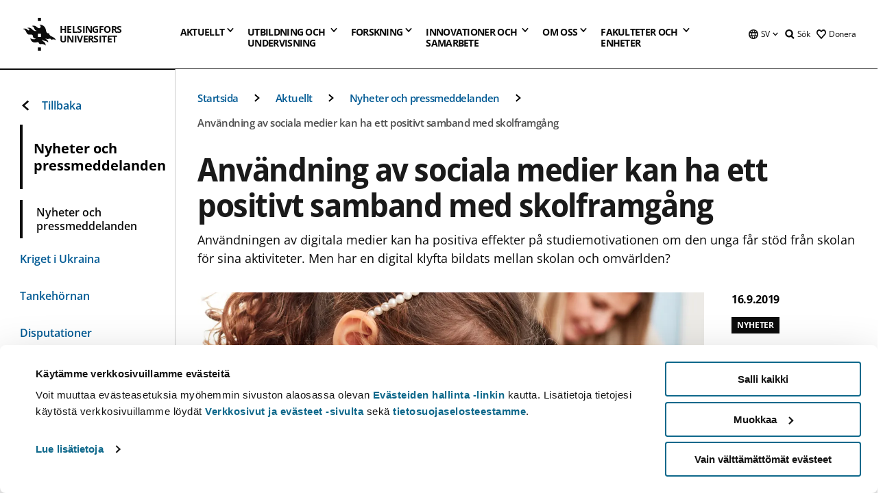

--- FILE ---
content_type: text/html; charset=UTF-8
request_url: https://www.helsinki.fi/sv/nyheter/utbildning/anvandning-av-sociala-medier-kan-ha-ett-positivt-samband-med-skolframgang
body_size: 49232
content:

<!DOCTYPE html>
<html lang="sv" dir="ltr" prefix="og: https://ogp.me/ns#">
<head>
  <style>
    /* Hide Cookiebot branding as soon as page loads */
    #CybotCookiebotDialogHeader,
    #CybotCookiebotDialog.CybotEdge #CybotCookiebotDialogHeader {display: none !important;}
  </style>
  <script type="text/javascript" data-cookieconsent="ignore">
    window.dataLayer = window.dataLayer || [];
    function gtag() {
        dataLayer.push(arguments);
    }
    gtag("consent", "default", {
        ad_personalization: "denied",
        ad_storage: "denied",
        ad_user_data: "denied",
        analytics_storage: "denied",
        functionality_storage: "denied",
        personalization_storage: "denied",
        security_storage: "granted",
        wait_for_update: 500
    });
    gtag("set", "ads_data_redaction", true);
    gtag("set", "url_passthrough", true);
  </script>
  
      
  
  <meta charset="utf-8" />
<meta name="description" content="Användningen av digitala medier kan ha positiva effekter på studiemotivationen om den unga får stöd från skolan för sina aktiviteter. Men har en digital klyfta bildats mellan skolan och omvärlden?" />
<link rel="canonical" href="https://www.helsinki.fi/sv/nyheter/utbildning/anvandning-av-sociala-medier-kan-ha-ett-positivt-samband-med-skolframgang" />
<meta property="og:site_name" content="Helsingfors universitet" />
<meta property="og:type" content="article" />
<meta property="og:url" content="https://www.helsinki.fi/sv/nyheter/utbildning/anvandning-av-sociala-medier-kan-ha-ett-positivt-samband-med-skolframgang" />
<meta property="og:title" content="Användning av sociala medier kan ha ett positivt samband med skolframgång | Helsingfors universitet" />
<meta property="og:description" content="Användningen av digitala medier kan ha positiva effekter på studiemotivationen om den unga får stöd från skolan för sina aktiviteter. Men har en digital klyfta bildats mellan skolan och omvärlden?" />
<meta property="og:image" content="https://www.helsinki.fi/assets/drupal/s3fs-public/styles/og_images/public/migrated-news/156144-drupal_29683233-girl-uses-social-media-in-the-classroom-of-the-school.jpg?itok=SZOjBJBk" />
<meta name="twitter:card" content="summary_large_image" />
<meta name="twitter:title" content="Användning av sociala medier kan ha ett positivt samband med skolframgång | Helsingfors universitet" />
<meta name="twitter:description" content="Användningen av digitala medier kan ha positiva effekter på studiemotivationen om den unga får stöd från skolan för sina aktiviteter. Men har en digital klyfta bildats mellan skolan och omvärlden?" />
<meta name="twitter:image" content="https://www.helsinki.fi/assets/drupal/s3fs-public/styles/og_images/public/migrated-news/156144-drupal_29683233-girl-uses-social-media-in-the-classroom-of-the-school.jpg?itok=SZOjBJBk" />
<meta name="Generator" content="Drupal 10 (https://www.drupal.org)" />
<meta name="MobileOptimized" content="width" />
<meta name="HandheldFriendly" content="true" />
<meta name="viewport" content="width=device-width, initial-scale=1.0" />
<script type="application/ld+json">{
    "@context": "https://schema.org",
    "@graph": [
        {
            "@type": "NewsArticle",
            "@id": "8321",
            "name": "Användning av sociala medier kan ha ett positivt samband med skolframgång",
            "headline": "Användning av sociala medier kan ha ett positivt samband med skolframgång",
            "description": "Användningen av digitala medier kan ha positiva effekter på studiemotivationen om den unga får stöd från skolan för sina aktiviteter. Men har en digital klyfta bildats mellan skolan och omvärlden?",
            "about": "Utbildning",
            "image": {
                "@type": "ImageObject",
                "url": "https://www.helsinki.fi/assets/drupal/s3fs-public/styles/og_images/public/migrated-news/156144-drupal_29683233-girl-uses-social-media-in-the-classroom-of-the-school.jpg?itok=SZOjBJBk"
            },
            "datePublished": "2019-09-16T14:11:21+0300",
            "isAccessibleForFree": "True",
            "dateModified": "2019-10-02T13:54:26+0300",
            "publisher": {
                "@type": "Organization",
                "@id": "https://www.helsinki.fi",
                "name": "University of Helsinki",
                "url": "https://www.helsinki.fi"
            },
            "mainEntityOfPage": "https://www.helsinki.fi/sv/nyheter/utbildning/anvandning-av-sociala-medier-kan-ha-ett-positivt-samband-med-skolframgang"
        }
    ]
}</script>
<script id="Cookiebot" src="https://consent.cookiebot.com/uc.js" data-cbid="e422c4ee-0ebe-400c-b22b-9c74b6faeac3" async fetchpriority="high"></script>
<meta name="NewsItemId" content="8321" />
<script type="application/ld+json">{
    "@context": "https://schema.org",
    "@type": "BreadcrumbList",
    "itemListElement": [
        {
            "@type": "ListItem",
            "position": 1,
            "name": "Startsida",
            "item": "https://www.helsinki.fi/sv"
        },
        {
            "@type": "ListItem",
            "position": 2,
            "name": "Aktuellt",
            "item": "https://www.helsinki.fi/sv/aktuellt"
        },
        {
            "@type": "ListItem",
            "position": 3,
            "name": "Nyheter och pressmeddelanden",
            "item": "https://www.helsinki.fi/sv/aktuellt/nyheter-och-pressmeddelanden"
        }
    ]
}</script>
<link rel="icon" href="/themes/custom/helsingin_yliopisto/favicon.ico" type="image/vnd.microsoft.icon" />
<link rel="alternate" hreflang="fi" href="https://www.helsinki.fi/fi/uutiset/koulutus-ja-oppiminen/sometuksella-voi-olla-positiivinen-yhteys-koulumenestykseen" />
<link rel="alternate" hreflang="sv" href="https://www.helsinki.fi/sv/nyheter/utbildning/anvandning-av-sociala-medier-kan-ha-ett-positivt-samband-med-skolframgang" />
<link rel="alternate" hreflang="en" href="https://www.helsinki.fi/en/news/education/social-media-use-may-improve-school-engagement" />
<link rel="preload" href="https://www.helsinki.fi/assets/drupal/s3fs-public/styles/16_10_s/public/migrated-news/156144-drupal_29683233-girl-uses-social-media-in-the-classroom-of-the-school.jpg.webp?itok=tAXr_A40" as="image" fetchpriority="high" />
<link rel="modulepreload" href="/themes/custom/helsingin_yliopisto/dist/hudslib-0.9.6/esm/globalScript-3f479486.js" as="script" crossorigin fetchpriority="high" />
<link rel="modulepreload" href="/themes/custom/helsingin_yliopisto/dist/hudslib-0.9.6/esm/huds-lib.js" as="script" crossorigin fetchpriority="high" />
<link rel="modulepreload" href="/themes/custom/helsingin_yliopisto/dist/hudslib-0.9.6/esm/hy-box.entry.js" as="script" crossorigin fetchpriority="high" />
<link rel="modulepreload" href="/themes/custom/helsingin_yliopisto/dist/hudslib-0.9.6/esm/hy-breadcrumbs_15.entry.js" as="script" crossorigin fetchpriority="high" />
<link rel="modulepreload" href="/themes/custom/helsingin_yliopisto/dist/hudslib-0.9.6/esm/hy-icon-caret-down.entry.js" as="script" crossorigin fetchpriority="high" />
<link rel="modulepreload" href="/themes/custom/helsingin_yliopisto/dist/hudslib-0.9.6/esm/hy-icon-caret-left.entry.js" as="script" crossorigin fetchpriority="high" />
<link rel="modulepreload" href="/themes/custom/helsingin_yliopisto/dist/hudslib-0.9.6/esm/hy-icon-caret-right.entry.js" as="script" crossorigin fetchpriority="high" />
<link rel="modulepreload" href="/themes/custom/helsingin_yliopisto/dist/hudslib-0.9.6/esm/hy-icon-caret-up.entry.js" as="script" crossorigin fetchpriority="high" />
<link rel="modulepreload" href="/themes/custom/helsingin_yliopisto/dist/hudslib-0.9.6/esm/hy-icon-globe.entry.js" as="script" crossorigin fetchpriority="high" />
<link rel="modulepreload" href="/themes/custom/helsingin_yliopisto/dist/hudslib-0.9.6/esm/hy-icon-heart-support.entry.js" as="script" crossorigin fetchpriority="high" />
<link rel="modulepreload" href="/themes/custom/helsingin_yliopisto/dist/hudslib-0.9.6/esm/hy-icon-hy-logo.entry.js" as="script" crossorigin fetchpriority="high" />
<link rel="modulepreload" href="/themes/custom/helsingin_yliopisto/dist/hudslib-0.9.6/esm/hy-icon-search.entry.js" as="script" crossorigin fetchpriority="high" />
<link rel="modulepreload" href="/themes/custom/helsingin_yliopisto/dist/hudslib-0.9.6/esm/hy-image.entry.js" as="script" crossorigin fetchpriority="high" />
<link rel="modulepreload" href="/themes/custom/helsingin_yliopisto/dist/hudslib-0.9.6/esm/hy-main.entry.js" as="script" crossorigin fetchpriority="high" />
<link rel="modulepreload" href="/themes/custom/helsingin_yliopisto/dist/hudslib-0.9.6/esm/index-2ffe17c9.js" as="script" crossorigin fetchpriority="high" />
<link rel="modulepreload" href="/themes/custom/helsingin_yliopisto/dist/hudslib-0.9.6/esm/utils-1e7f5184.js" as="script" crossorigin fetchpriority="high" />
<link rel="preload" href="/themes/custom/helsingin_yliopisto/dist/hudslib/fonts/Open-Sans-600/Open-Sans-600.woff2" as="font" crossorigin fetchpriority="high" />
<link rel="preload" href="/themes/custom/helsingin_yliopisto/dist/hudslib/fonts/Open-Sans-regular/Open-Sans-regular.woff2" as="font" crossorigin fetchpriority="high" />

  <title>Användning av sociala medier kan ha ett positivt samband med skolframgång | Helsingfors universitet</title>
  <link rel="stylesheet" media="all" href="/sites/default/files/css/css_Eb-p1Ne2Z0e6_VRq7WPLUItdT5uudhVKc-FPOGqz_SA.css?delta=0&amp;language=sv&amp;theme=helsingin_yliopisto&amp;include=eJyNjVEKAyEMRC-01iNJXFMNpCpO3LK3r9CPUlhKv4YZHm8im_EIaLuQBhQaUnOI06xVeNipq2-FFSulhtVbF1jziSG5OpwwfjiVeEllbZHU_RLN4r5cf0Hu3qrhEj0kcett2Po9hJ9uB7ZOg_KgXuDTmJ309llus_YZVVA4bW-9jwR-AZUzcYc" />
<link rel="stylesheet" media="all" href="/sites/default/files/css/css_VXKvNx9KHusFoR9cDy2zR45Z_QZ7HfXoShmJNvakuyM.css?delta=1&amp;language=sv&amp;theme=helsingin_yliopisto&amp;include=eJyNjVEKAyEMRC-01iNJXFMNpCpO3LK3r9CPUlhKv4YZHm8im_EIaLuQBhQaUnOI06xVeNipq2-FFSulhtVbF1jziSG5OpwwfjiVeEllbZHU_RLN4r5cf0Hu3qrhEj0kcett2Po9hJ9uB7ZOg_KgXuDTmJ309llus_YZVVA4bW-9jwR-AZUzcYc" />

  <script src="/themes/custom/helsingin_yliopisto/dist/hudslib-0.9.6/esm/huds-lib.js?v=0.9.6" type="module" defer fetchpriority="high"></script>
<script src="/themes/custom/helsingin_yliopisto/dist/hudslib-0.9.6/huds-lib/huds-lib.esm.js?v=0.9.6" nomodule defer></script>
<script src="/themes/custom/helsingin_yliopisto/dist/uhds-1.0.1/component-library/component-library.esm.js?v=1.0.1" type="module" defer fetchpriority="high"></script>


  <link rel="preconnect" href="//customer.cludo.com"/>
  <link rel="preconnect" href="//consent.cookiebot.com"/>
  <link rel="dns-prefetch" href="//siteimproveanalytics.com"/>
  <link rel="dns-prefetch" href="//d2oarllo6tn86.cloudfront.net" />
  <link rel="dns-prefetch" href="//connect.facebook.net" />

  <link rel="preload" href="https://customer.cludo.com/assets/2594/11998/cludo-search.min.css" as="style" onload="this.onload=null;this.rel='stylesheet'">
  <noscript><link rel="stylesheet" href="https://customer.cludo.com/assets/2594/11998/cludo-search.min.css"></noscript>

  
        <style>
    html :not(:defined){visibility:hidden}html.prerendered :not(:defined){visibility:visible}.visually-hidden{position:absolute!important;overflow:hidden;clip:rect(1px,1px,1px,1px);width:1px;height:1px;word-wrap:normal}
  </style>
</head>
<body class="ct--news">
  <!-- Google Tag Manager (noscript) -->
  <noscript><iframe src="https://www.googletagmanager.com/ns.html?id=GTM-5PMSGQ"
  height="0" width="0" style="display:none;visibility:hidden"></iframe></noscript>
  <!-- End Google Tag Manager (noscript) -->

    <ds-store ds-language="sv"></ds-store>

    <a href="#main-content" class="visually-hidden focusable">
      Hoppa till huvudinnehåll
  </a>
  
    <div class="dialog-off-canvas-main-canvas" data-off-canvas-main-canvas>
    
<div class="layout-container">

  

  <header role="banner">
    
  <div class="hy-region--header">
                                                                                                                                
                                                                                                
                                                                                                
                                                                                                
                                                                                                
                                                                                                
                                                                                                
                                                                                                
                                                                                                
                                                                                                                                  
                                                                                                                                                
                                                                                                                  
                                                                                                
                                                                                                
                                                                                                
                                                                                                
                                                                                                
                                                                                                
                                                                                                
                                                                                                
                                                                                                
                                                                                                                
                                                                                                                                                
                                                                                                                  
                                                                                                
                                                                                                
                                                                                                
                                                                                                
                                                                                                
                                                                                                
                                                                                                                
                                                                                                    
                                                                                                                  
                                                                                                
                                                                                                
                                                                                                
                                                                                                
                                                                                                                
                                                                                                    
                                                                                                                  
                                                                                                
                                                                                                
                                                                                                
                                                                                                
                                                                                                
                                                                                                
                                                                                                
                                                                                                
                                                                                                                
                                                                                                                                                                                            
                                                                                                                  
                                                                                                
                                                                                                
                                                                                                
                                                                                                
                                                                                                
                                                                                                
                                                                                                
                                                                                                
                                                                                                
                                                                                                
                                                                                                
                                                                                                                
                                                                                                    
                                                                                          
                                                                        
                          <hy-site-header
      logo-label="Helsingfors universitet"
      logo-url="/sv"
      menu-label="Meny"
      menu-label-close="Stäng"
      data-menu-language="[{&quot;langCode&quot;:&quot;fi&quot;,&quot;abbr&quot;:&quot;SUOMI&quot;,&quot;label&quot;:&quot;SUOMI (FI)&quot;,&quot;isActive&quot;:false,&quot;url&quot;:&quot;\/fi\/uutiset\/koulutus-ja-oppiminen\/sometuksella-voi-olla-positiivinen-yhteys-koulumenestykseen&quot;},{&quot;langCode&quot;:&quot;sv&quot;,&quot;abbr&quot;:&quot;SVENSKA&quot;,&quot;label&quot;:&quot;SVENSKA (SV)&quot;,&quot;isActive&quot;:true,&quot;url&quot;:&quot;\/sv\/nyheter\/utbildning\/anvandning-av-sociala-medier-kan-ha-ett-positivt-samband-med-skolframgang&quot;},{&quot;langCode&quot;:&quot;en&quot;,&quot;abbr&quot;:&quot;ENGLISH&quot;,&quot;label&quot;:&quot;ENGLISH (EN)&quot;,&quot;isActive&quot;:false,&quot;url&quot;:&quot;\/en\/news\/education\/social-media-use-may-improve-school-engagement&quot;}]"
      data-menu-donate="[{&quot;label&quot;:&quot;Donera&quot;,&quot;url&quot;:&quot;https:\/\/www.helsinki.fi\/sv\/innovationer-och-samarbete\/donera&quot;}]"
      data-site-header-labels="{&quot;menu_labels&quot;:{&quot;open&quot;:&quot;\u00d6ppna mobil meny&quot;,&quot;close&quot;:&quot;St\u00e4ng mobil meny&quot;,&quot;expand&quot;:&quot;\u00d6ppna submeny f\u00f6r&quot;,&quot;return&quot;:&quot;Tillbaka till f\u00f6reg\u00e5ende plan&quot;,&quot;home&quot;:&quot;Startsida&quot;,&quot;main&quot;:&quot;Huvudmeny&quot;,&quot;front_page&quot;:&quot;Startsida&quot;},&quot;search_labels&quot;:{&quot;label&quot;:&quot;S\u00f6k&quot;,&quot;open&quot;:&quot;S\u00f6k&quot;,&quot;close&quot;:&quot;S\u00f6k&quot;},&quot;language_labels&quot;:{&quot;open&quot;:&quot;\u00d6ppna spr\u00e5k meny&quot;,&quot;close&quot;:&quot;St\u00e4ng spr\u00e5k meny&quot;},&quot;group_pages&quot;:{&quot;university_main_menu&quot;:&quot;Universitetets huvudmeny&quot;,&quot;university_home_page&quot;:&quot;Universitetets &quot;,&quot;university_front_page&quot;:&quot;Startsida&quot;}}"
      data-site-search-labels="{&quot;search_description&quot;:&quot;web pages, study options, people, research groups, etc\u2026&quot;,&quot;search_placeholder&quot;:&quot;What do you want to find\u2026&quot;,&quot;search_label&quot;:&quot;S\u00f6k&quot;,&quot;search_close_label&quot;:&quot;Exit search&quot;,&quot;search_tools_label&quot;:&quot;Special Search tools&quot;}"
      data-search-tools="[{&quot;menuLinkId&quot;:&quot;fc46ae581fa463190adaee1ea1825521&quot;,&quot;isExternal&quot;:&quot;external&quot;,&quot;label&quot;:&quot;Persons\u00f6kning&quot;,&quot;url&quot;:&quot;https:\/\/www.helsinki.fi\/sv\/om-oss\/personer\/personsokning&quot;,&quot;description&quot;:&quot;&quot;},{&quot;menuLinkId&quot;:&quot;6e6e03c0aedc986e51a7be34527d74bb&quot;,&quot;isExternal&quot;:false,&quot;label&quot;:&quot;Hitta utbildningar och kurser&quot;,&quot;url&quot;:&quot;\/sv\/utbildning-och-undervisning\/hitta-utbildningar-och-kurser&quot;,&quot;description&quot;:&quot;&quot;}]"
    >
      <nav class="hy-menu js-hy-desktop-navigation" role="navigation" slot="menu">
                        <ul class="hy-menu-items">
                                          <li class="hy-desktop-menu__item" data-shortcuts="[{&quot;shortcut_title&quot;:&quot;Ett bra samh\u00e4lle&quot;,&quot;shortcut_url&quot;:&quot;\/sv\/aktuellt\/ett-bra-samhalle&quot;,&quot;shortcut_is_external&quot;:false,&quot;shortcut_aria_label&quot;:&quot;&quot;},{&quot;shortcut_title&quot;:&quot;Klimatf\u00f6r\u00e4ndring och biologisk m\u00e5ngfald&quot;,&quot;shortcut_url&quot;:&quot;https:\/\/www.helsinki.fi\/sv\/aktuellt\/klimatforandring-och-biologisk-mangfald&quot;,&quot;shortcut_is_external&quot;:false,&quot;shortcut_aria_label&quot;:&quot;&quot;},{&quot;shortcut_title&quot;:&quot;Utbildning och l\u00e4rande&quot;,&quot;shortcut_url&quot;:&quot;\/sv\/utbildning-och-larande&quot;,&quot;shortcut_is_external&quot;:false,&quot;shortcut_aria_label&quot;:&quot;&quot;},{&quot;shortcut_title&quot;:&quot; Teknologi f\u00f6r m\u00e4nniskan&quot;,&quot;shortcut_url&quot;:&quot;\/sv\/aktuellt\/teknologi-manniskan&quot;,&quot;shortcut_is_external&quot;:false,&quot;shortcut_aria_label&quot;:&quot;&quot;},{&quot;shortcut_title&quot;:&quot;F\u00f6r en h\u00e4lsosammare v\u00e4rld&quot;,&quot;shortcut_url&quot;:&quot;\/sv\/aktuellt\/en-halsosammare-varld&quot;,&quot;shortcut_is_external&quot;:false,&quot;shortcut_aria_label&quot;:&quot;&quot;}]">
                <button
          tabindex="0"
          type="button"
          class="hy-desktop-menu__button "
          data-link-id="23949b425877470b042939ed7dd7520f"
          aria-expanded="false"
          aria-haspopup="menu"
        >
                                <span>Aktuellt</span>
                    <hy-icon icon='hy-icon-caret-down' size=32 />
        </button>
        <section class="hy-desktop-menu__panel" aria-hidden="true">
          <div class="hy-desktop-menu__panel-container">
            <div class="hy-desktop-menu__panel-menu">
              <div class="hy-desktop-menu__panel-header">
                <hy-icon icon='hy-icon-arrow-right' size=24></hy-icon>
                <a aria-current="page" href="/sv/aktuellt" data-menu-link-id=23949b425877470b042939ed7dd7520f>
                  Aktuellt
                </a>
                              </div>
                            <div class="hy-desktop-menu__panel-content has-shortcuts">
                <ul class='hy-desktop-menu__panel-links hy-desktop-menu__panel-links--menu' menu-link-id=23949b425877470b042939ed7dd7520f>
                                        <li class="hy-desktop-menu__panel-links-item">
                                                <a class="hy-desktop-menu__panel-link" href=/sv/aktuellt/nyheter-och-pressmeddelanden target=_self>
                          <hy-icon icon='hy-icon-caret-right' size=10></hy-icon>
                          <span>
                            Nyheter och pressmeddelanden
                                                      </span>
                        </a>
                      </li>
                                        <li class="hy-desktop-menu__panel-links-item">
                                                <a class="hy-desktop-menu__panel-link" href=/sv/aktuellt/kriget-i-ukraina target=_self>
                          <hy-icon icon='hy-icon-caret-right' size=10></hy-icon>
                          <span>
                            Kriget i Ukraina
                                                      </span>
                        </a>
                      </li>
                                        <li class="hy-desktop-menu__panel-links-item">
                                                <a class="hy-desktop-menu__panel-link" href=/sv/tankehornan target=_self>
                          <hy-icon icon='hy-icon-caret-right' size=10></hy-icon>
                          <span>
                            Tankehörnan
                                                      </span>
                        </a>
                      </li>
                                        <li class="hy-desktop-menu__panel-links-item">
                                                <a class="hy-desktop-menu__panel-link" href=/sv/aktuellt/disputationer target=_self>
                          <hy-icon icon='hy-icon-caret-right' size=10></hy-icon>
                          <span>
                            Disputationer
                                                      </span>
                        </a>
                      </li>
                                        <li class="hy-desktop-menu__panel-links-item">
                                                <a class="hy-desktop-menu__panel-link" href=https://tapahtumat.helsinki.fi/sv-FI target=_blank>
                          <hy-icon icon='hy-icon-caret-right' size=10></hy-icon>
                          <span>
                            Evenemangskalendern
                                                          <hy-icon icon='hy-icon-arrow-right' size=12 />
                                                      </span>
                        </a>
                      </li>
                                        <li class="hy-desktop-menu__panel-links-item">
                                                <a class="hy-desktop-menu__panel-link" href=/sv/aktuellt/unitube target=_self>
                          <hy-icon icon='hy-icon-caret-right' size=10></hy-icon>
                          <span>
                            Unitube
                                                      </span>
                        </a>
                      </li>
                                        <li class="hy-desktop-menu__panel-links-item">
                                                <a class="hy-desktop-menu__panel-link" href=/sv/aktuellt/tjanster-press-och-media target=_self>
                          <hy-icon icon='hy-icon-caret-right' size=10></hy-icon>
                          <span>
                            Tjänster för press och media
                                                      </span>
                        </a>
                      </li>
                                        <li class="hy-desktop-menu__panel-links-item">
                                                <a class="hy-desktop-menu__panel-link" href=/sv/aktuellt/nyhetsbrev target=_self>
                          <hy-icon icon='hy-icon-caret-right' size=10></hy-icon>
                          <span>
                            Nyhetsbrev
                                                      </span>
                        </a>
                      </li>
                                        <li class="hy-desktop-menu__panel-links-item">
                                                <a class="hy-desktop-menu__panel-link" href=/sv/aktuellt/universitetet-i-sociala-medier target=_self>
                          <hy-icon icon='hy-icon-caret-right' size=10></hy-icon>
                          <span>
                            Universitetet i sociala medier
                                                      </span>
                        </a>
                      </li>
                                  </ul>
                                  <div class="hy-desktop-menu__panel-shortcuts" shortcuts-rendered="false" data-shortcut-title="Genvägar">
                                      </div>
                              </div>
            </div>
                          <button
                class="hy-desktop-menu__panel-close-button"
                aria-label="Stäng menyn"
              >
                <span>Stäng menyn</span>
                <hy-icon icon='hy-icon-remove' size=16 />
              </button>
                      </div>
        </section>
      </li>
                                          <li class="hy-desktop-menu__item" data-shortcuts="[{&quot;shortcut_title&quot;:&quot;Ans\u00f6kningsservicen&quot;,&quot;shortcut_url&quot;:&quot;\/sv\/utbildning-och-undervisning\/kontakta-ansokningsservicen-och-studentservicen\/ansokningsservicen&quot;,&quot;shortcut_is_external&quot;:false,&quot;shortcut_aria_label&quot;:&quot;&quot;},{&quot;shortcut_title&quot;:&quot;Antagningsstatistik&quot;,&quot;shortcut_url&quot;:&quot;\/sv\/utbildning-och-undervisning\/sok-till-kandidat-och-magisterprogram\/antagningsstatistik&quot;,&quot;shortcut_is_external&quot;:false,&quot;shortcut_aria_label&quot;:&quot;&quot;},{&quot;shortcut_title&quot;:&quot;Gamla urvalsprov&quot;,&quot;shortcut_url&quot;:&quot;\/sv\/utbildning-och-undervisning\/sok-till-kandidat-och-magisterprogram\/gemensamma-ansokan\/sok-till-kandidatprogram-i-den-gemensamma-ansokan\/urvalsprov\/gamla-urvalsprov&quot;,&quot;shortcut_is_external&quot;:false,&quot;shortcut_aria_label&quot;:&quot;&quot;},{&quot;shortcut_title&quot;:&quot;\u00d6ppna webbkurser, MOOC&quot;,&quot;shortcut_url&quot;:&quot;\/sv\/utbildning-och-undervisning\/oppna-universitetet\/oppna-webbkurser-mooc&quot;,&quot;shortcut_is_external&quot;:false,&quot;shortcut_aria_label&quot;:&quot;&quot;},{&quot;shortcut_title&quot;:&quot;F\u00f6r studiehandledare och \u00e4mnesl\u00e4rare&quot;,&quot;shortcut_url&quot;:&quot;\/sv\/utbildning-och-undervisning\/studier-och-studieliv\/studiehandledare-och-amneslarare&quot;,&quot;shortcut_is_external&quot;:false,&quot;shortcut_aria_label&quot;:&quot;&quot;}]">
                <button
          tabindex="0"
          type="button"
          class="hy-desktop-menu__button is-long"
          data-link-id="3809668c62f68a322b04e9d7e83d2be6"
          aria-expanded="false"
          aria-haspopup="menu"
        >
                                                                                                                                                                                                                                <span>Utbildning och <br> undervisning</span>
                    <hy-icon icon='hy-icon-caret-down' size=32 />
        </button>
        <section class="hy-desktop-menu__panel" aria-hidden="true">
          <div class="hy-desktop-menu__panel-container">
            <div class="hy-desktop-menu__panel-menu">
              <div class="hy-desktop-menu__panel-header">
                <hy-icon icon='hy-icon-arrow-right' size=24></hy-icon>
                <a href="/sv/utbildning-och-undervisning" data-menu-link-id=3809668c62f68a322b04e9d7e83d2be6>
                  Utbildning och undervisning
                </a>
                              </div>
                            <div class="hy-desktop-menu__panel-content has-shortcuts">
                <ul class='hy-desktop-menu__panel-links hy-desktop-menu__panel-links--menu' menu-link-id=3809668c62f68a322b04e9d7e83d2be6>
                                        <li class="hy-desktop-menu__panel-links-item">
                                                <a class="hy-desktop-menu__panel-link" href=/sv/utbildning-och-undervisning/hitta-utbildningar-och-kurser target=_self>
                          <hy-icon icon='hy-icon-caret-right' size=10></hy-icon>
                          <span>
                            Hitta utbildningar och kurser
                                                      </span>
                        </a>
                      </li>
                                        <li class="hy-desktop-menu__panel-links-item">
                                                <a class="hy-desktop-menu__panel-link" href=/sv/utbildning-och-undervisning/studera-pa-svenska target=_self>
                          <hy-icon icon='hy-icon-caret-right' size=10></hy-icon>
                          <span>
                            Studera på svenska
                                                      </span>
                        </a>
                      </li>
                                        <li class="hy-desktop-menu__panel-links-item">
                                                <a class="hy-desktop-menu__panel-link" href=/sv/utbildning-och-undervisning/sok-till-kandidat-och-magisterprogram target=_self>
                          <hy-icon icon='hy-icon-caret-right' size=10></hy-icon>
                          <span>
                            Sök till kandidat- och magisterprogram
                                                      </span>
                        </a>
                      </li>
                                        <li class="hy-desktop-menu__panel-links-item">
                                                <a class="hy-desktop-menu__panel-link" href=/sv/utbildning-och-undervisning/sok-till-doktorandprogram target=_self>
                          <hy-icon icon='hy-icon-caret-right' size=10></hy-icon>
                          <span>
                            Sök till doktorandprogram
                                                      </span>
                        </a>
                      </li>
                                        <li class="hy-desktop-menu__panel-links-item">
                                                <a class="hy-desktop-menu__panel-link" href=/sv/utbildning-och-undervisning/oppna-universitetet target=_self>
                          <hy-icon icon='hy-icon-caret-right' size=10></hy-icon>
                          <span>
                            Öppna universitetet
                                                      </span>
                        </a>
                      </li>
                                        <li class="hy-desktop-menu__panel-links-item">
                                                <a class="hy-desktop-menu__panel-link" href=/sv/utbildning-och-undervisning/studier-och-studieliv target=_self>
                          <hy-icon icon='hy-icon-caret-right' size=10></hy-icon>
                          <span>
                            Studier och studieliv
                                                      </span>
                        </a>
                      </li>
                                        <li class="hy-desktop-menu__panel-links-item">
                                                <a class="hy-desktop-menu__panel-link" href=/sv/utbildning-och-undervisning/undervisning target=_self>
                          <hy-icon icon='hy-icon-caret-right' size=10></hy-icon>
                          <span>
                            Undervisning
                                                      </span>
                        </a>
                      </li>
                                        <li class="hy-desktop-menu__panel-links-item">
                                                <a class="hy-desktop-menu__panel-link" href=/sv/utbildning-och-undervisning/kontinuerligt-larande target=_self>
                          <hy-icon icon='hy-icon-caret-right' size=10></hy-icon>
                          <span>
                            Kontinuerligt lärande
                                                      </span>
                        </a>
                      </li>
                                        <li class="hy-desktop-menu__panel-links-item">
                                                <a class="hy-desktop-menu__panel-link" href=/sv/utbildning-och-undervisning/sok-till-kompletterande-utbildning target=_self>
                          <hy-icon icon='hy-icon-caret-right' size=10></hy-icon>
                          <span>
                            Sök till kompletterande utbildning
                                                      </span>
                        </a>
                      </li>
                                        <li class="hy-desktop-menu__panel-links-item">
                                                <a class="hy-desktop-menu__panel-link" href=/sv/utbildning-och-undervisning/kontakta-ansokningsservicen-och-studentservicen target=_self>
                          <hy-icon icon='hy-icon-caret-right' size=10></hy-icon>
                          <span>
                            Kontakta ansökningsservicen och studentservicen
                                                      </span>
                        </a>
                      </li>
                                  </ul>
                                  <div class="hy-desktop-menu__panel-shortcuts" shortcuts-rendered="false" data-shortcut-title="Genvägar">
                                      </div>
                              </div>
            </div>
                          <button
                class="hy-desktop-menu__panel-close-button"
                aria-label="Stäng menyn"
              >
                <span>Stäng menyn</span>
                <hy-icon icon='hy-icon-remove' size=16 />
              </button>
                      </div>
        </section>
      </li>
                            <li class="hy-desktop-menu__item" data-shortcuts="[{&quot;shortcut_title&quot;:&quot;Hur \u00e4r det att bedriva doktorsstudier?&quot;,&quot;shortcut_url&quot;:&quot;\/sv\/forskning\/forskarskola\/hur-ar-det-att-bedriva-doktorsstudier&quot;,&quot;shortcut_is_external&quot;:false,&quot;shortcut_aria_label&quot;:&quot;&quot;},{&quot;shortcut_title&quot;:&quot;Disputation&quot;,&quot;shortcut_url&quot;:&quot;\/sv\/forskning\/forskarskola\/hur-ar-det-att-bedriva-doktorsstudier\/valkommen-pa-disputation&quot;,&quot;shortcut_is_external&quot;:false,&quot;shortcut_aria_label&quot;:&quot;&quot;},{&quot;shortcut_title&quot;:&quot;Innovationer och f\u00f6retagande&quot;,&quot;shortcut_url&quot;:&quot;\/sv\/innovationer-och-samarbete\/innovationer-och-foretagande&quot;,&quot;shortcut_is_external&quot;:false,&quot;shortcut_aria_label&quot;:&quot;&quot;}]">
                <button
          tabindex="0"
          type="button"
          class="hy-desktop-menu__button "
          data-link-id="a5511251070caf4065b59603afb8406f"
          aria-expanded="false"
          aria-haspopup="menu"
        >
                                <span>Forskning</span>
                    <hy-icon icon='hy-icon-caret-down' size=32 />
        </button>
        <section class="hy-desktop-menu__panel" aria-hidden="true">
          <div class="hy-desktop-menu__panel-container">
            <div class="hy-desktop-menu__panel-menu">
              <div class="hy-desktop-menu__panel-header">
                <hy-icon icon='hy-icon-arrow-right' size=24></hy-icon>
                <a href="/sv/forskning" data-menu-link-id=a5511251070caf4065b59603afb8406f>
                  Forskning
                </a>
                                  <p>Bekanta dig med vår forskning, våra forskningsenheter, våra tjänster för forskare och våra forskningsinfrastrukturer i världsklass.</p>
                              </div>
                            <div class="hy-desktop-menu__panel-content has-shortcuts">
                <ul class='hy-desktop-menu__panel-links hy-desktop-menu__panel-links--menu' menu-link-id=a5511251070caf4065b59603afb8406f>
                                        <li class="hy-desktop-menu__panel-links-item">
                                                <a class="hy-desktop-menu__panel-link" href=/sv/forskning/hitta-en-forskare target=_self>
                          <hy-icon icon='hy-icon-caret-right' size=10></hy-icon>
                          <span>
                            Hitta en forskare
                                                      </span>
                        </a>
                      </li>
                                        <li class="hy-desktop-menu__panel-links-item">
                                                <a class="hy-desktop-menu__panel-link" href=/sv/forskning/forskningsenheter-och-infrastrukturer target=_self>
                          <hy-icon icon='hy-icon-caret-right' size=10></hy-icon>
                          <span>
                            Forskningsenheter och -infrastrukturer
                                                      </span>
                        </a>
                      </li>
                                        <li class="hy-desktop-menu__panel-links-item">
                                                <a class="hy-desktop-menu__panel-link" href=/sv/forskning/strategisk-forskning target=_self>
                          <hy-icon icon='hy-icon-caret-right' size=10></hy-icon>
                          <span>
                            Strategisk forskning
                                                      </span>
                        </a>
                      </li>
                                        <li class="hy-desktop-menu__panel-links-item">
                                                <a class="hy-desktop-menu__panel-link" href=/sv/forskning/toppforskning target=_self>
                          <hy-icon icon='hy-icon-caret-right' size=10></hy-icon>
                          <span>
                            Toppforskning
                                                      </span>
                        </a>
                      </li>
                                        <li class="hy-desktop-menu__panel-links-item">
                                                <a class="hy-desktop-menu__panel-link" href=/sv/forskning/forskarskola target=_self>
                          <hy-icon icon='hy-icon-caret-right' size=10></hy-icon>
                          <span>
                            Forskarskola
                                                      </span>
                        </a>
                      </li>
                                        <li class="hy-desktop-menu__panel-links-item">
                                                <a class="hy-desktop-menu__panel-link" href=/sv/forskning/ansvars-full-forskning target=_self>
                          <hy-icon icon='hy-icon-caret-right' size=10></hy-icon>
                          <span>
                            Ansvars­full forskning
                                                      </span>
                        </a>
                      </li>
                                        <li class="hy-desktop-menu__panel-links-item">
                                                <a class="hy-desktop-menu__panel-link" href=/sv/forskning/tjanster-forskare target=_self>
                          <hy-icon icon='hy-icon-caret-right' size=10></hy-icon>
                          <span>
                            Tjänster för forskare
                                                      </span>
                        </a>
                      </li>
                                  </ul>
                                  <div class="hy-desktop-menu__panel-shortcuts" shortcuts-rendered="false" data-shortcut-title="Genvägar">
                                      </div>
                              </div>
            </div>
                          <button
                class="hy-desktop-menu__panel-close-button"
                aria-label="Stäng menyn"
              >
                <span>Stäng menyn</span>
                <hy-icon icon='hy-icon-remove' size=16 />
              </button>
                      </div>
        </section>
      </li>
                                          <li class="hy-desktop-menu__item" data-shortcuts="[{&quot;shortcut_title&quot;:&quot;G\u00f6r en donation&quot;,&quot;shortcut_url&quot;:&quot;https:\/\/donate.helsinki.fi\/s\/?language=sv&quot;,&quot;shortcut_is_external&quot;:true,&quot;shortcut_aria_label&quot;:&quot; link opens up in a new tab&quot;},{&quot;shortcut_title&quot;:&quot;Bli medlem i alumngemenskap&quot;,&quot;shortcut_url&quot;:&quot;\/sv\/innovationer-och-samarbete\/alumner\/bli-medlem-i-alumngemenskap&quot;,&quot;shortcut_is_external&quot;:false,&quot;shortcut_aria_label&quot;:&quot;&quot;},{&quot;shortcut_title&quot;:&quot;Evenemang f\u00f6r alumner&quot;,&quot;shortcut_url&quot;:&quot;\/sv\/innovationer-och-samarbete\/alumner\/evenemang-alumner&quot;,&quot;shortcut_is_external&quot;:false,&quot;shortcut_aria_label&quot;:&quot;&quot;}]">
                <button
          tabindex="0"
          type="button"
          class="hy-desktop-menu__button is-long"
          data-link-id="536805e69bd47e9a43d8b574ce718432"
          aria-expanded="false"
          aria-haspopup="menu"
        >
                                                                                                                                                                                                                                <span>Innovationer och <br> samarbete</span>
                    <hy-icon icon='hy-icon-caret-down' size=32 />
        </button>
        <section class="hy-desktop-menu__panel" aria-hidden="true">
          <div class="hy-desktop-menu__panel-container">
            <div class="hy-desktop-menu__panel-menu">
              <div class="hy-desktop-menu__panel-header">
                <hy-icon icon='hy-icon-arrow-right' size=24></hy-icon>
                <a href="/sv/innovationer-och-samarbete" data-menu-link-id=536805e69bd47e9a43d8b574ce718432>
                  Innovationer och samarbete
                </a>
                                  <p>Tjänster och samarbetsmöjligheter för företag, alumner och donatorer.</p>
                              </div>
                            <div class="hy-desktop-menu__panel-content has-shortcuts">
                <ul class='hy-desktop-menu__panel-links hy-desktop-menu__panel-links--menu' menu-link-id=536805e69bd47e9a43d8b574ce718432>
                                        <li class="hy-desktop-menu__panel-links-item">
                                                <a class="hy-desktop-menu__panel-link" href=/sv/innovationer-och-samarbete/innovationer-och-foretagande target=_self>
                          <hy-icon icon='hy-icon-caret-right' size=10></hy-icon>
                          <span>
                            Innovationer och företagande
                                                      </span>
                        </a>
                      </li>
                                        <li class="hy-desktop-menu__panel-links-item">
                                                <a class="hy-desktop-menu__panel-link" href=/sv/innovationer-och-samarbete/donera target=_self>
                          <hy-icon icon='hy-icon-caret-right' size=10></hy-icon>
                          <span>
                            Donera
                                                      </span>
                        </a>
                      </li>
                                        <li class="hy-desktop-menu__panel-links-item">
                                                <a class="hy-desktop-menu__panel-link" href=/sv/innovationer-och-samarbete/alumner target=_self>
                          <hy-icon icon='hy-icon-caret-right' size=10></hy-icon>
                          <span>
                            För alumner
                                                      </span>
                        </a>
                      </li>
                                        <li class="hy-desktop-menu__panel-links-item">
                                                <a class="hy-desktop-menu__panel-link" href=/sv/innovationer-och-samarbete/paverkare target=_self>
                          <hy-icon icon='hy-icon-caret-right' size=10></hy-icon>
                          <span>
                            För påverkare
                                                      </span>
                        </a>
                      </li>
                                        <li class="hy-desktop-menu__panel-links-item">
                                                <a class="hy-desktop-menu__panel-link" href=/sv/innovationer-och-samarbete/laroanstalter target=_self>
                          <hy-icon icon='hy-icon-caret-right' size=10></hy-icon>
                          <span>
                            För läroanstalter
                                                      </span>
                        </a>
                      </li>
                                  </ul>
                                  <div class="hy-desktop-menu__panel-shortcuts" shortcuts-rendered="false" data-shortcut-title="Genvägar">
                                      </div>
                              </div>
            </div>
                          <button
                class="hy-desktop-menu__panel-close-button"
                aria-label="Stäng menyn"
              >
                <span>Stäng menyn</span>
                <hy-icon icon='hy-icon-remove' size=16 />
              </button>
                      </div>
        </section>
      </li>
                            <li class="hy-desktop-menu__item" data-shortcuts="[{&quot;shortcut_title&quot;:&quot;Kontaktuppgifter och \u00f6ppettider&quot;,&quot;shortcut_url&quot;:&quot;\/sv\/om-oss\/det-har-ar-helsingfors-universitet\/universitetets-kontaktuppgifter\/oppettider&quot;,&quot;shortcut_is_external&quot;:false,&quot;shortcut_aria_label&quot;:&quot;&quot;},{&quot;shortcut_title&quot;:&quot;Universitetets faktureringsuppgifter&quot;,&quot;shortcut_url&quot;:&quot;\/sv\/om-oss\/det-har-ar-helsingfors-universitet\/universitetets-kontaktuppgifter\/universitetets-faktureringsuppgifter&quot;,&quot;shortcut_is_external&quot;:false,&quot;shortcut_aria_label&quot;:&quot;&quot;},{&quot;shortcut_title&quot;:&quot;Persons\u00f6kning&quot;,&quot;shortcut_url&quot;:&quot;\/sv\/om-oss\/personer\/personsokning&quot;,&quot;shortcut_is_external&quot;:false,&quot;shortcut_aria_label&quot;:&quot;&quot;},{&quot;shortcut_title&quot;:&quot;Universitetets ledning&quot;,&quot;shortcut_url&quot;:&quot;\/sv\/om-oss\/personer\/universitetets-ledning&quot;,&quot;shortcut_is_external&quot;:false,&quot;shortcut_aria_label&quot;:&quot;&quot;},{&quot;shortcut_title&quot;:&quot;Helsingfors universitet i siffror&quot;,&quot;shortcut_url&quot;:&quot;\/sv\/om-oss\/det-har-ar-helsingfors-universitet\/universitetet-i-siffror&quot;,&quot;shortcut_is_external&quot;:false,&quot;shortcut_aria_label&quot;:&quot;&quot;},{&quot;shortcut_title&quot;:&quot;Framg\u00e5ng i universitetsrankningar&quot;,&quot;shortcut_url&quot;:&quot;\/sv\/om-oss\/det-har-ar-helsingfors-universitet\/framgang-i-universitetsrankningar&quot;,&quot;shortcut_is_external&quot;:false,&quot;shortcut_aria_label&quot;:&quot;&quot;},{&quot;shortcut_title&quot;:&quot;Fester och traditioner&quot;,&quot;shortcut_url&quot;:&quot;https:\/\/www.helsinki.fi\/sv\/om-oss\/det-har-ar-helsingfors-universitet\/fester-och-traditioner&quot;,&quot;shortcut_is_external&quot;:false,&quot;shortcut_aria_label&quot;:&quot;&quot;}]">
                <button
          tabindex="0"
          type="button"
          class="hy-desktop-menu__button "
          data-link-id="1c0a63f86fc85e1f9d2a8d2caa1e94e6"
          aria-expanded="false"
          aria-haspopup="menu"
        >
                                <span>Om oss</span>
                    <hy-icon icon='hy-icon-caret-down' size=32 />
        </button>
        <section class="hy-desktop-menu__panel" aria-hidden="true">
          <div class="hy-desktop-menu__panel-container">
            <div class="hy-desktop-menu__panel-menu">
              <div class="hy-desktop-menu__panel-header">
                <hy-icon icon='hy-icon-arrow-right' size=24></hy-icon>
                <a href="/sv/om-oss" data-menu-link-id=1c0a63f86fc85e1f9d2a8d2caa1e94e6>
                  Om oss
                </a>
                              </div>
                            <div class="hy-desktop-menu__panel-content has-shortcuts">
                <ul class='hy-desktop-menu__panel-links hy-desktop-menu__panel-links--menu' menu-link-id=1c0a63f86fc85e1f9d2a8d2caa1e94e6>
                                        <li class="hy-desktop-menu__panel-links-item">
                                                <a class="hy-desktop-menu__panel-link" href=/sv/om-oss/det-har-ar-helsingfors-universitet target=_self>
                          <hy-icon icon='hy-icon-caret-right' size=10></hy-icon>
                          <span>
                            Det här är Helsingfors universitet
                                                      </span>
                        </a>
                      </li>
                                        <li class="hy-desktop-menu__panel-links-item">
                                                <a class="hy-desktop-menu__panel-link" href=/sv/om-oss/strategi-ekonomi-och-kvalitet target=_self>
                          <hy-icon icon='hy-icon-caret-right' size=10></hy-icon>
                          <span>
                            Strategi, ekonomi och kvalitet
                                                      </span>
                        </a>
                      </li>
                                        <li class="hy-desktop-menu__panel-links-item">
                                                <a class="hy-desktop-menu__panel-link" href=/sv/om-oss/hallbarhet-och-ansvar target=_self>
                          <hy-icon icon='hy-icon-caret-right' size=10></hy-icon>
                          <span>
                            Hållbarhet och ansvar
                                                      </span>
                        </a>
                      </li>
                                        <li class="hy-desktop-menu__panel-links-item">
                                                <a class="hy-desktop-menu__panel-link" href=/sv/om-oss/karriar-och-lediga-anstallningar target=_self>
                          <hy-icon icon='hy-icon-caret-right' size=10></hy-icon>
                          <span>
                            Karriär och lediga anställningar
                                                      </span>
                        </a>
                      </li>
                                        <li class="hy-desktop-menu__panel-links-item">
                                                <a class="hy-desktop-menu__panel-link" href=/sv/om-oss/personer target=_self>
                          <hy-icon icon='hy-icon-caret-right' size=10></hy-icon>
                          <span>
                            Personer
                                                      </span>
                        </a>
                      </li>
                                        <li class="hy-desktop-menu__panel-links-item">
                                                <a class="hy-desktop-menu__panel-link" href=/sv/om-oss/ar-kiv-tjans-ter-och-re-gi-stra-tur target=_self>
                          <hy-icon icon='hy-icon-caret-right' size=10></hy-icon>
                          <span>
                            Ar­kiv­tjäns­ter och re­gi­stra­tur
                                                      </span>
                        </a>
                      </li>
                                        <li class="hy-desktop-menu__panel-links-item">
                                                <a class="hy-desktop-menu__panel-link" href=/sv/om-oss/behandling-av-uppgifter-vid-universitetet target=_self>
                          <hy-icon icon='hy-icon-caret-right' size=10></hy-icon>
                          <span>
                            Behandling av uppgifter vid universitetet
                                                      </span>
                        </a>
                      </li>
                                        <li class="hy-desktop-menu__panel-links-item">
                                                <a class="hy-desktop-menu__panel-link" href=/sv/om-oss/boka-lokal target=_self>
                          <hy-icon icon='hy-icon-caret-right' size=10></hy-icon>
                          <span>
                            Boka lokal
                                                      </span>
                        </a>
                      </li>
                                        <li class="hy-desktop-menu__panel-links-item">
                                                <a class="hy-desktop-menu__panel-link" href=/sv/om-oss/kom-pa-besok target=_self>
                          <hy-icon icon='hy-icon-caret-right' size=10></hy-icon>
                          <span>
                            Kom på besök
                                                      </span>
                        </a>
                      </li>
                                  </ul>
                                  <div class="hy-desktop-menu__panel-shortcuts" shortcuts-rendered="false" data-shortcut-title="Genvägar">
                                      </div>
                              </div>
            </div>
                          <button
                class="hy-desktop-menu__panel-close-button"
                aria-label="Stäng menyn"
              >
                <span>Stäng menyn</span>
                <hy-icon icon='hy-icon-remove' size=16 />
              </button>
                      </div>
        </section>
      </li>
                                          <li class="hy-desktop-menu__item" data-shortcuts="[{&quot;shortcut_title&quot;:&quot;\u00c4mnesenheter&quot;,&quot;shortcut_url&quot;:&quot;\/sv\/forskning\/forskningsenheter-och-infrastrukturer\/fakulteter-och-amnesenheter&quot;,&quot;shortcut_is_external&quot;:false,&quot;shortcut_aria_label&quot;:&quot;&quot;},{&quot;shortcut_title&quot;:&quot;Forskningscenter, forskningsgemenskaper och forskningsinstitut&quot;,&quot;shortcut_url&quot;:&quot;\/sv\/forskning\/forskningsenheter-och-infrastrukturer\/forskningscenter-gemenskaper-och-institut&quot;,&quot;shortcut_is_external&quot;:false,&quot;shortcut_aria_label&quot;:&quot;&quot;},{&quot;shortcut_title&quot;:&quot;Platser att bes\u00f6ka&quot;,&quot;shortcut_url&quot;:&quot;\/sv\/om-oss\/kom-pa-besok\/platser-att-besoka&quot;,&quot;shortcut_is_external&quot;:false,&quot;shortcut_aria_label&quot;:&quot;&quot;}]">
                <button
          tabindex="0"
          type="button"
          class="hy-desktop-menu__button is-long"
          data-link-id="eda6b7586d606ffd7eff24869d731bd7"
          aria-expanded="false"
          aria-haspopup="menu"
        >
                                                                                                                                                                                                                                <span>Fakulteter och <br> enheter</span>
                    <hy-icon icon='hy-icon-caret-down' size=32 />
        </button>
        <section class="hy-desktop-menu__panel" aria-hidden="true">
          <div class="hy-desktop-menu__panel-container">
            <div class="hy-desktop-menu__panel-menu">
              <div class="hy-desktop-menu__panel-header">
                <hy-icon icon='hy-icon-arrow-right' size=24></hy-icon>
                <a href="/sv/fakulteter-och-enheter" data-menu-link-id=eda6b7586d606ffd7eff24869d731bd7>
                  Fakulteter och enheter
                </a>
                              </div>
                            <div class="hy-desktop-menu__panel-content has-shortcuts">
                <ul class='hy-desktop-menu__panel-links hy-desktop-menu__panel-links--menu' menu-link-id=eda6b7586d606ffd7eff24869d731bd7>
                                        <li class="hy-desktop-menu__panel-links-item">
                                                <a class="hy-desktop-menu__panel-link" href=/sv/agrikultur-forstvetenskapliga-fakulteten target=_self>
                          <hy-icon icon='hy-icon-caret-right' size=10></hy-icon>
                          <span>
                            Agrikultur-forstvetenskapliga fakulteten
                                                      </span>
                        </a>
                      </li>
                                        <li class="hy-desktop-menu__panel-links-item">
                                                <a class="hy-desktop-menu__panel-link" href=/sv/bio-och-miljovetenskapliga-fakulteten target=_self>
                          <hy-icon icon='hy-icon-caret-right' size=10></hy-icon>
                          <span>
                            Bio- och miljövetenskapliga fakulteten
                                                      </span>
                        </a>
                      </li>
                                        <li class="hy-desktop-menu__panel-links-item">
                                                <a class="hy-desktop-menu__panel-link" href=/sv/farmaceutiska-fakulteten target=_self>
                          <hy-icon icon='hy-icon-caret-right' size=10></hy-icon>
                          <span>
                            Farmaceutiska fakulteten
                                                      </span>
                        </a>
                      </li>
                                        <li class="hy-desktop-menu__panel-links-item">
                                                <a class="hy-desktop-menu__panel-link" href=/sv/humanistiska-fakulteten target=_self>
                          <hy-icon icon='hy-icon-caret-right' size=10></hy-icon>
                          <span>
                            Humanistiska fakulteten
                                                      </span>
                        </a>
                      </li>
                                        <li class="hy-desktop-menu__panel-links-item">
                                                <a class="hy-desktop-menu__panel-link" href=/sv/juridiska-fakulteten target=_self>
                          <hy-icon icon='hy-icon-caret-right' size=10></hy-icon>
                          <span>
                            Juridiska fakulteten
                                                      </span>
                        </a>
                      </li>
                                        <li class="hy-desktop-menu__panel-links-item">
                                                <a class="hy-desktop-menu__panel-link" href=/sv/matematisk-naturvetenskapliga-fakulteten target=_self>
                          <hy-icon icon='hy-icon-caret-right' size=10></hy-icon>
                          <span>
                            Matematisk-naturvetenskapliga fakulteten
                                                      </span>
                        </a>
                      </li>
                                        <li class="hy-desktop-menu__panel-links-item">
                                                <a class="hy-desktop-menu__panel-link" href=/sv/medicinska-fakulteten target=_self>
                          <hy-icon icon='hy-icon-caret-right' size=10></hy-icon>
                          <span>
                            Medicinska fakulteten
                                                      </span>
                        </a>
                      </li>
                                        <li class="hy-desktop-menu__panel-links-item">
                                                <a class="hy-desktop-menu__panel-link" href=/sv/pedagogiska-fakulteten target=_self>
                          <hy-icon icon='hy-icon-caret-right' size=10></hy-icon>
                          <span>
                            Pedagogiska fakulteten
                                                      </span>
                        </a>
                      </li>
                                        <li class="hy-desktop-menu__panel-links-item">
                                                <a class="hy-desktop-menu__panel-link" href=/sv/statsvetenskapliga-fakulteten target=_self>
                          <hy-icon icon='hy-icon-caret-right' size=10></hy-icon>
                          <span>
                            Statsvetenskapliga fakulteten
                                                      </span>
                        </a>
                      </li>
                                        <li class="hy-desktop-menu__panel-links-item">
                                                <a class="hy-desktop-menu__panel-link" href=/sv/svenska-social-och-kommunalhogskolan target=_self>
                          <hy-icon icon='hy-icon-caret-right' size=10></hy-icon>
                          <span>
                            Svenska social- och kommunalhögskolan
                                                      </span>
                        </a>
                      </li>
                                        <li class="hy-desktop-menu__panel-links-item">
                                                <a class="hy-desktop-menu__panel-link" href=/sv/teologiska-fakulteten target=_self>
                          <hy-icon icon='hy-icon-caret-right' size=10></hy-icon>
                          <span>
                            Teologiska fakulteten
                                                      </span>
                        </a>
                      </li>
                                        <li class="hy-desktop-menu__panel-links-item">
                                                <a class="hy-desktop-menu__panel-link" href=/sv/veterinarmedicinska-fakulteten target=_self>
                          <hy-icon icon='hy-icon-caret-right' size=10></hy-icon>
                          <span>
                            Veterinärmedicinska fakulteten
                                                      </span>
                        </a>
                      </li>
                                  </ul>
                                  <div class="hy-desktop-menu__panel-shortcuts" shortcuts-rendered="false" data-shortcut-title="Genvägar">
                                      </div>
                              </div>
            </div>
                          <button
                class="hy-desktop-menu__panel-close-button"
                aria-label="Stäng menyn"
              >
                <span>Stäng menyn</span>
                <hy-icon icon='hy-icon-remove' size=16 />
              </button>
                      </div>
        </section>
      </li>
      
        </ul>
      </nav>
      <nav role='navigation' class="hy-mobile-menu js-hy-mobile-navigation is-hidden" slot="menu_mobile">
        <section class="hy-mobile-menu__header">
          <div id="menu-bc-container" class="hy-mobile-menu__breadcrumbs">
            <button
              aria-label="Return back to: Front page"
              class="hy-menu-mobile-breadcrumb is-hidden"
              data-home-label="Startsida"
              data-current-label="Startsida"
              data-main-nav-label="Huvudmeny"
              data-prev-level="0"
              data-front-url="/sv"
            >
              <hy-icon icon='hy-icon-caret-left' class="is-hidden" size=10></hy-icon>
              <span class='hy-menu-mobile-breadcrumb__label'>Startsida</span>
            </button>
            <a
              aria-label="Return back to: Front page"
              class="hy-menu-mobile-breadcrumb__link"
              href="/sv"
            >
              <hy-icon icon='hy-icon-caret-left' class="is-hidden" size=10></hy-icon>
              <span class='hy-menu-mobile-breadcrumb__label'>Startsida</span>
            </a>
          </div>
          <button class="hy-mobile-menu__menu-close-button" aria-label="Stäng menyn" disabled aria-hidden="true">
            <span>Stäng</span>
            <hy-icon icon='hy-icon-remove' size=16 />
          </button>
        </section>
        <section class="hy-mobile-menu__menu-container" data-mobile-menu="[{&quot;menu_link_id&quot;:&quot;e5d2a318-e8db-4ad5-94e3-f5ad63302ac1&quot;,&quot;menu_parent_id&quot;:null,&quot;in_active_trail&quot;:true,&quot;menu_link_title&quot;:&quot;Aktuellt&quot;,&quot;menu_link_uri&quot;:&quot;\/sv\/aktuellt&quot;,&quot;menu_link_level&quot;:1,&quot;menu_link_shortcuts&quot;:[{&quot;shortcut_title&quot;:&quot;Ett bra samh\u00e4lle&quot;,&quot;shortcut_url&quot;:&quot;\/sv\/aktuellt\/ett-bra-samhalle&quot;,&quot;shortcut_is_external&quot;:false,&quot;shortcut_aria_label&quot;:&quot;&quot;},{&quot;shortcut_title&quot;:&quot;Klimatf\u00f6r\u00e4ndring och biologisk m\u00e5ngfald&quot;,&quot;shortcut_url&quot;:&quot;https:\/\/www.helsinki.fi\/sv\/aktuellt\/klimatforandring-och-biologisk-mangfald&quot;,&quot;shortcut_is_external&quot;:false,&quot;shortcut_aria_label&quot;:&quot;&quot;},{&quot;shortcut_title&quot;:&quot;Utbildning och l\u00e4rande&quot;,&quot;shortcut_url&quot;:&quot;\/sv\/utbildning-och-larande&quot;,&quot;shortcut_is_external&quot;:false,&quot;shortcut_aria_label&quot;:&quot;&quot;},{&quot;shortcut_title&quot;:&quot; Teknologi f\u00f6r m\u00e4nniskan&quot;,&quot;shortcut_url&quot;:&quot;\/sv\/aktuellt\/teknologi-manniskan&quot;,&quot;shortcut_is_external&quot;:false,&quot;shortcut_aria_label&quot;:&quot;&quot;},{&quot;shortcut_title&quot;:&quot;F\u00f6r en h\u00e4lsosammare v\u00e4rld&quot;,&quot;shortcut_url&quot;:&quot;\/sv\/aktuellt\/en-halsosammare-varld&quot;,&quot;shortcut_is_external&quot;:false,&quot;shortcut_aria_label&quot;:&quot;&quot;}],&quot;menu_link_children&quot;:[{&quot;menu_link_id&quot;:&quot;b83e6bd5-db06-4069-805f-d0e82f742800&quot;,&quot;menu_parent_id&quot;:&quot;e5d2a318-e8db-4ad5-94e3-f5ad63302ac1&quot;,&quot;in_active_trail&quot;:true,&quot;menu_link_title&quot;:&quot;Nyheter och pressmeddelanden&quot;,&quot;menu_link_uri&quot;:&quot;\/sv\/aktuellt\/nyheter-och-pressmeddelanden&quot;,&quot;menu_link_level&quot;:2,&quot;menu_link_shortcuts&quot;:[]},{&quot;menu_link_id&quot;:&quot;9e9c62e0-1d39-4775-8f5a-4c8bb2dbae10&quot;,&quot;menu_parent_id&quot;:&quot;e5d2a318-e8db-4ad5-94e3-f5ad63302ac1&quot;,&quot;in_active_trail&quot;:false,&quot;menu_link_title&quot;:&quot;Kriget i Ukraina&quot;,&quot;menu_link_uri&quot;:&quot;\/sv\/aktuellt\/kriget-i-ukraina&quot;,&quot;menu_link_level&quot;:2,&quot;menu_link_shortcuts&quot;:[]},{&quot;menu_link_id&quot;:&quot;367c05ef-2da6-4838-83ae-e44a0613d056&quot;,&quot;menu_parent_id&quot;:&quot;e5d2a318-e8db-4ad5-94e3-f5ad63302ac1&quot;,&quot;in_active_trail&quot;:false,&quot;menu_link_title&quot;:&quot;Tankeh\u00f6rnan&quot;,&quot;menu_link_uri&quot;:&quot;\/sv\/tankehornan&quot;,&quot;menu_link_level&quot;:2,&quot;menu_link_shortcuts&quot;:[]},{&quot;menu_link_id&quot;:&quot;5accae5d-fbcd-4e10-b111-063d6c5b8346&quot;,&quot;menu_parent_id&quot;:&quot;e5d2a318-e8db-4ad5-94e3-f5ad63302ac1&quot;,&quot;in_active_trail&quot;:false,&quot;menu_link_title&quot;:&quot;Disputationer&quot;,&quot;menu_link_uri&quot;:&quot;\/sv\/aktuellt\/disputationer&quot;,&quot;menu_link_level&quot;:2,&quot;menu_link_shortcuts&quot;:[]},{&quot;menu_link_id&quot;:&quot;980c32c2-ea4d-4bf6-a6d8-4b53a5a09a99&quot;,&quot;menu_parent_id&quot;:&quot;e5d2a318-e8db-4ad5-94e3-f5ad63302ac1&quot;,&quot;in_active_trail&quot;:false,&quot;menu_link_title&quot;:&quot;Evenemangskalendern&quot;,&quot;menu_link_uri&quot;:&quot;https:\/\/tapahtumat.helsinki.fi\/sv-FI&quot;,&quot;menu_link_level&quot;:2,&quot;menu_link_shortcuts&quot;:[]},{&quot;menu_link_id&quot;:&quot;95abbb04-6cc6-4502-8287-346da6e02484&quot;,&quot;menu_parent_id&quot;:&quot;e5d2a318-e8db-4ad5-94e3-f5ad63302ac1&quot;,&quot;in_active_trail&quot;:false,&quot;menu_link_title&quot;:&quot;Unitube&quot;,&quot;menu_link_uri&quot;:&quot;\/sv\/aktuellt\/unitube&quot;,&quot;menu_link_level&quot;:2,&quot;menu_link_shortcuts&quot;:[]},{&quot;menu_link_id&quot;:&quot;c793980a-7a27-49c1-8264-71abb0702c60&quot;,&quot;menu_parent_id&quot;:&quot;e5d2a318-e8db-4ad5-94e3-f5ad63302ac1&quot;,&quot;in_active_trail&quot;:false,&quot;menu_link_title&quot;:&quot;Tj\u00e4nster f\u00f6r press och media&quot;,&quot;menu_link_uri&quot;:&quot;\/sv\/aktuellt\/tjanster-press-och-media&quot;,&quot;menu_link_level&quot;:2,&quot;menu_link_shortcuts&quot;:[],&quot;menu_link_children&quot;:[{&quot;menu_link_id&quot;:&quot;aa467740-6ebe-40c3-979b-c411d26912f8&quot;,&quot;menu_parent_id&quot;:&quot;c793980a-7a27-49c1-8264-71abb0702c60&quot;,&quot;in_active_trail&quot;:false,&quot;menu_link_title&quot;:&quot;Bilder f\u00f6r media&quot;,&quot;menu_link_uri&quot;:&quot;\/sv\/aktuellt\/tjanster-press-och-media\/bilder-media&quot;,&quot;menu_link_level&quot;:3,&quot;menu_link_shortcuts&quot;:[]},{&quot;menu_link_id&quot;:&quot;b226b0c2-c97f-4add-a737-88bad51adbae&quot;,&quot;menu_parent_id&quot;:&quot;c793980a-7a27-49c1-8264-71abb0702c60&quot;,&quot;in_active_trail&quot;:false,&quot;menu_link_title&quot;:&quot;Hitta en expert&quot;,&quot;menu_link_uri&quot;:&quot;\/sv\/aktuellt\/tjanster-press-och-media\/hitta-en-expert&quot;,&quot;menu_link_level&quot;:3,&quot;menu_link_shortcuts&quot;:[],&quot;menu_link_children&quot;:[{&quot;menu_link_id&quot;:&quot;66b245b5-5c7c-4f6b-b01e-61ae104f8324&quot;,&quot;menu_parent_id&quot;:&quot;b226b0c2-c97f-4add-a737-88bad51adbae&quot;,&quot;in_active_trail&quot;:false,&quot;menu_link_title&quot;:&quot;Experter inf\u00f6r riksdagsvalet&quot;,&quot;menu_link_uri&quot;:&quot;\/sv\/aktuellt\/tjanster-press-och-media\/hitta-en-expert\/experter-infor-riksdagsvalet&quot;,&quot;menu_link_level&quot;:4,&quot;menu_link_shortcuts&quot;:[]},{&quot;menu_link_id&quot;:&quot;a7f08f86-488c-4803-951d-46692b6267bb&quot;,&quot;menu_parent_id&quot;:&quot;b226b0c2-c97f-4add-a737-88bad51adbae&quot;,&quot;in_active_trail&quot;:false,&quot;menu_link_title&quot;:&quot;Svenskspr\u00e5kiga experter&quot;,&quot;menu_link_uri&quot;:&quot;\/sv\/aktuellt\/tjanster-press-och-media\/hitta-en-expert\/svensksprakiga-experter&quot;,&quot;menu_link_level&quot;:4,&quot;menu_link_shortcuts&quot;:[]}]},{&quot;menu_link_id&quot;:&quot;279b8e80-436b-4fa3-8d00-662942acd90b&quot;,&quot;menu_parent_id&quot;:&quot;c793980a-7a27-49c1-8264-71abb0702c60&quot;,&quot;in_active_trail&quot;:false,&quot;menu_link_title&quot;:&quot;Kontaktinformation till medietj\u00e4nsten&quot;,&quot;menu_link_uri&quot;:&quot;\/sv\/aktuellt\/tjanster-press-och-media\/kontaktinformation-till-medietjansten&quot;,&quot;menu_link_level&quot;:3,&quot;menu_link_shortcuts&quot;:[]}]},{&quot;menu_link_id&quot;:&quot;3390e459-d13e-44d4-b148-778a74b39b4d&quot;,&quot;menu_parent_id&quot;:&quot;e5d2a318-e8db-4ad5-94e3-f5ad63302ac1&quot;,&quot;in_active_trail&quot;:false,&quot;menu_link_title&quot;:&quot;Nyhetsbrev&quot;,&quot;menu_link_uri&quot;:&quot;\/sv\/aktuellt\/nyhetsbrev&quot;,&quot;menu_link_level&quot;:2,&quot;menu_link_shortcuts&quot;:[]},{&quot;menu_link_id&quot;:&quot;a077faf8-2d01-4b7c-9f51-f9628af8b4af&quot;,&quot;menu_parent_id&quot;:&quot;e5d2a318-e8db-4ad5-94e3-f5ad63302ac1&quot;,&quot;in_active_trail&quot;:false,&quot;menu_link_title&quot;:&quot;Universitetet i sociala medier&quot;,&quot;menu_link_uri&quot;:&quot;\/sv\/aktuellt\/universitetet-i-sociala-medier&quot;,&quot;menu_link_level&quot;:2,&quot;menu_link_shortcuts&quot;:[],&quot;menu_link_children&quot;:[{&quot;menu_link_id&quot;:&quot;e3fd66aa-a83f-48da-a887-c1004cabbc9f&quot;,&quot;menu_parent_id&quot;:&quot;a077faf8-2d01-4b7c-9f51-f9628af8b4af&quot;,&quot;in_active_trail&quot;:false,&quot;menu_link_title&quot;:&quot;Rekommendationer om anv\u00e4ndning av sociala medier&quot;,&quot;menu_link_uri&quot;:&quot;\/sv\/aktuellt\/universitetet-i-sociala-medier\/rekommendationer-om-anvandning-av-sociala-medier&quot;,&quot;menu_link_level&quot;:3,&quot;menu_link_shortcuts&quot;:[]}]}]},{&quot;menu_link_id&quot;:&quot;f964e5cd-5633-4af8-994a-108e8bdc02b3&quot;,&quot;menu_parent_id&quot;:null,&quot;in_active_trail&quot;:false,&quot;menu_link_title&quot;:&quot;Utbildning och undervisning&quot;,&quot;menu_link_uri&quot;:&quot;\/sv\/utbildning-och-undervisning&quot;,&quot;menu_link_level&quot;:1,&quot;menu_link_shortcuts&quot;:[{&quot;shortcut_title&quot;:&quot;Ans\u00f6kningsservicen&quot;,&quot;shortcut_url&quot;:&quot;\/sv\/utbildning-och-undervisning\/kontakta-ansokningsservicen-och-studentservicen\/ansokningsservicen&quot;,&quot;shortcut_is_external&quot;:false,&quot;shortcut_aria_label&quot;:&quot;&quot;},{&quot;shortcut_title&quot;:&quot;Antagningsstatistik&quot;,&quot;shortcut_url&quot;:&quot;\/sv\/utbildning-och-undervisning\/sok-till-kandidat-och-magisterprogram\/antagningsstatistik&quot;,&quot;shortcut_is_external&quot;:false,&quot;shortcut_aria_label&quot;:&quot;&quot;},{&quot;shortcut_title&quot;:&quot;Gamla urvalsprov&quot;,&quot;shortcut_url&quot;:&quot;\/sv\/utbildning-och-undervisning\/sok-till-kandidat-och-magisterprogram\/gemensamma-ansokan\/sok-till-kandidatprogram-i-den-gemensamma-ansokan\/urvalsprov\/gamla-urvalsprov&quot;,&quot;shortcut_is_external&quot;:false,&quot;shortcut_aria_label&quot;:&quot;&quot;},{&quot;shortcut_title&quot;:&quot;\u00d6ppna webbkurser, MOOC&quot;,&quot;shortcut_url&quot;:&quot;\/sv\/utbildning-och-undervisning\/oppna-universitetet\/oppna-webbkurser-mooc&quot;,&quot;shortcut_is_external&quot;:false,&quot;shortcut_aria_label&quot;:&quot;&quot;},{&quot;shortcut_title&quot;:&quot;F\u00f6r studiehandledare och \u00e4mnesl\u00e4rare&quot;,&quot;shortcut_url&quot;:&quot;\/sv\/utbildning-och-undervisning\/studier-och-studieliv\/studiehandledare-och-amneslarare&quot;,&quot;shortcut_is_external&quot;:false,&quot;shortcut_aria_label&quot;:&quot;&quot;}],&quot;menu_link_children&quot;:[{&quot;menu_link_id&quot;:&quot;175035fd-6fc3-4e64-8212-7aba9fbdd4e8&quot;,&quot;menu_parent_id&quot;:&quot;f964e5cd-5633-4af8-994a-108e8bdc02b3&quot;,&quot;in_active_trail&quot;:false,&quot;menu_link_title&quot;:&quot;Hitta utbildningar och kurser&quot;,&quot;menu_link_uri&quot;:&quot;\/sv\/utbildning-och-undervisning\/hitta-utbildningar-och-kurser&quot;,&quot;menu_link_level&quot;:2,&quot;menu_link_shortcuts&quot;:[]},{&quot;menu_link_id&quot;:&quot;4ec99108-7b6f-4536-a757-818648110936&quot;,&quot;menu_parent_id&quot;:&quot;f964e5cd-5633-4af8-994a-108e8bdc02b3&quot;,&quot;in_active_trail&quot;:false,&quot;menu_link_title&quot;:&quot;Studera p\u00e5 svenska&quot;,&quot;menu_link_uri&quot;:&quot;\/sv\/utbildning-och-undervisning\/studera-pa-svenska&quot;,&quot;menu_link_level&quot;:2,&quot;menu_link_shortcuts&quot;:[],&quot;menu_link_children&quot;:[{&quot;menu_link_id&quot;:&quot;5d1cbf22-b151-49f8-af40-c6b6103fc483&quot;,&quot;menu_parent_id&quot;:&quot;4ec99108-7b6f-4536-a757-818648110936&quot;,&quot;in_active_trail&quot;:false,&quot;menu_link_title&quot;:&quot;Vad kan jag studera p\u00e5 svenska?&quot;,&quot;menu_link_uri&quot;:&quot;\/sv\/utbildning-och-undervisning\/studera-pa-svenska\/vad-kan-jag-studera-pa-svenska&quot;,&quot;menu_link_level&quot;:3,&quot;menu_link_shortcuts&quot;:[]},{&quot;menu_link_id&quot;:&quot;ff7e3037-67e0-4725-97da-301cc9b67498&quot;,&quot;menu_parent_id&quot;:&quot;4ec99108-7b6f-4536-a757-818648110936&quot;,&quot;in_active_trail&quot;:false,&quot;menu_link_title&quot;:&quot;Har du tagit studenten i Sverige?&quot;,&quot;menu_link_uri&quot;:&quot;\/sv\/utbildning-och-undervisning\/studera-pa-svenska\/har-du-tagit-studenten-i-sverige&quot;,&quot;menu_link_level&quot;:3,&quot;menu_link_shortcuts&quot;:[]},{&quot;menu_link_id&quot;:&quot;9312b780-18a8-4548-a5c8-96ca1ad9368e&quot;,&quot;menu_parent_id&quot;:&quot;4ec99108-7b6f-4536-a757-818648110936&quot;,&quot;in_active_trail&quot;:false,&quot;menu_link_title&quot;:&quot;H\u00f6gskoledagen - Studerande ber\u00e4ttar&quot;,&quot;menu_link_uri&quot;:&quot;\/sv\/utbildning-och-undervisning\/studera-pa-svenska\/hogskoledagen-studerande-berattar&quot;,&quot;menu_link_level&quot;:3,&quot;menu_link_shortcuts&quot;:[]},{&quot;menu_link_id&quot;:&quot;1a338b28-bf00-4939-bb11-7d06311e1b2b&quot;,&quot;menu_parent_id&quot;:&quot;4ec99108-7b6f-4536-a757-818648110936&quot;,&quot;in_active_trail&quot;:false,&quot;menu_link_title&quot;:&quot;Tv\u00e5spr\u00e5kig examen - ett trumfkort p\u00e5 arbetsmarknaden&quot;,&quot;menu_link_uri&quot;:&quot;\/sv\/utbildning-och-undervisning\/studier-och-studieliv\/tvasprakig-examen-ett-trumfkort-pa-arbetsmarknaden&quot;,&quot;menu_link_level&quot;:3,&quot;menu_link_shortcuts&quot;:[],&quot;menu_link_children&quot;:[{&quot;menu_link_id&quot;:&quot;17f829e9-5064-4970-b721-06a39839574d&quot;,&quot;menu_parent_id&quot;:&quot;1a338b28-bf00-4939-bb11-7d06311e1b2b&quot;,&quot;in_active_trail&quot;:false,&quot;menu_link_title&quot;:&quot;Min upplevelse av en tv\u00e5spr\u00e5kig examen&quot;,&quot;menu_link_uri&quot;:&quot;\/sv\/utbildning-och-undervisning\/studieliv-vid-uni\/om-universitetsstudier\/tvasprakig-examen-ett-trumfkort-pa-arbetsmarknaden\/min-upplevelse-av-en-tvasprakig-examen&quot;,&quot;menu_link_level&quot;:4,&quot;menu_link_shortcuts&quot;:[]}]},{&quot;menu_link_id&quot;:&quot;8d6c8c57-3c88-4fba-937d-4dfe0a21e299&quot;,&quot;menu_parent_id&quot;:&quot;4ec99108-7b6f-4536-a757-818648110936&quot;,&quot;in_active_trail&quot;:false,&quot;menu_link_title&quot;:&quot;Uni p\u00e5 v\u00e4g- en inblick i universitetsstudier&quot;,&quot;menu_link_uri&quot;:&quot;\/sv\/utbildning-och-undervisning\/studera-pa-svenska\/uni-pa-vag-en-inblick-i-universitetsstudier&quot;,&quot;menu_link_level&quot;:3,&quot;menu_link_shortcuts&quot;:[]}]},{&quot;menu_link_id&quot;:&quot;1c229392-03e8-40ba-83e8-5f15a9f497e6&quot;,&quot;menu_parent_id&quot;:&quot;f964e5cd-5633-4af8-994a-108e8bdc02b3&quot;,&quot;in_active_trail&quot;:false,&quot;menu_link_title&quot;:&quot;S\u00f6k till kandidat- och magisterprogram&quot;,&quot;menu_link_uri&quot;:&quot;\/sv\/utbildning-och-undervisning\/sok-till-kandidat-och-magisterprogram&quot;,&quot;menu_link_level&quot;:2,&quot;menu_link_shortcuts&quot;:[],&quot;menu_link_children&quot;:[{&quot;menu_link_id&quot;:&quot;fef3e1e6-28bb-4a89-9351-f33f854322d4&quot;,&quot;menu_parent_id&quot;:&quot;1c229392-03e8-40ba-83e8-5f15a9f497e6&quot;,&quot;in_active_trail&quot;:false,&quot;menu_link_title&quot;:&quot;Vilka \u00e4mnen kan du avl\u00e4gga examen i vid oss?&quot;,&quot;menu_link_uri&quot;:&quot;\/sv\/utbildning-och-undervisning\/sok-till-kandidat-och-magisterprogram\/vilka-amnen-kan-du-avlagga-examen-i-vid-oss&quot;,&quot;menu_link_level&quot;:3,&quot;menu_link_shortcuts&quot;:[]},{&quot;menu_link_id&quot;:&quot;2cf9459b-e591-4a8e-942d-2f531ba7fa89&quot;,&quot;menu_parent_id&quot;:&quot;1c229392-03e8-40ba-83e8-5f15a9f497e6&quot;,&quot;in_active_trail&quot;:false,&quot;menu_link_title&quot;:&quot;Gemensamma ans\u00f6kan&quot;,&quot;menu_link_uri&quot;:&quot;\/sv\/utbildning-och-undervisning\/sok-till-kandidat-och-magisterprogram\/gemensamma-ansokan&quot;,&quot;menu_link_level&quot;:3,&quot;menu_link_shortcuts&quot;:[],&quot;menu_link_children&quot;:[{&quot;menu_link_id&quot;:&quot;e9a6e803-8f29-4f59-acb1-a2cf4e8378e5&quot;,&quot;menu_parent_id&quot;:&quot;2cf9459b-e591-4a8e-942d-2f531ba7fa89&quot;,&quot;in_active_trail&quot;:false,&quot;menu_link_title&quot;:&quot;S\u00f6k till kandidatprogram i den gemensamma ans\u00f6kan&quot;,&quot;menu_link_uri&quot;:&quot;\/sv\/utbildning-och-undervisning\/sok-till-kandidat-och-magisterprogram\/gemensamma-ansokan\/sok-till-kandidatprogram-i-den-gemensamma-ansokan&quot;,&quot;menu_link_level&quot;:4,&quot;menu_link_shortcuts&quot;:[],&quot;menu_link_children&quot;:[{&quot;menu_link_id&quot;:&quot;9e2474a8-c6b5-450d-93ba-247d850c166f&quot;,&quot;menu_parent_id&quot;:&quot;e9a6e803-8f29-4f59-acb1-a2cf4e8378e5&quot;,&quot;in_active_trail&quot;:false,&quot;menu_link_title&quot;:&quot;Ans\u00f6kningsbeh\u00f6righet i kandidatprogrammen i den gemensamma ans\u00f6kan&quot;,&quot;menu_link_uri&quot;:&quot;\/sv\/utbildning-och-undervisning\/sok-till-kandidat-och-magisterprogram\/gemensamma-ansokan\/sok-till-kandidatprogram-i-den-gemensamma-ansokan\/ansokningsbehorighet-i-kandidatprogrammen-i-den-gemensamma-ansokan&quot;,&quot;menu_link_level&quot;:5,&quot;menu_link_shortcuts&quot;:[]},{&quot;menu_link_id&quot;:&quot;550116e0-2c64-4c3d-9456-20e42d8be51e&quot;,&quot;menu_parent_id&quot;:&quot;e9a6e803-8f29-4f59-acb1-a2cf4e8378e5&quot;,&quot;in_active_trail&quot;:false,&quot;menu_link_title&quot;:&quot;Urvalsprov&quot;,&quot;menu_link_uri&quot;:&quot;\/sv\/utbildning-och-undervisning\/sok-till-kandidat-och-magisterprogram\/gemensamma-ansokan\/sok-till-kandidatprogram-i-den-gemensamma-ansokan\/urvalsprov&quot;,&quot;menu_link_level&quot;:5,&quot;menu_link_shortcuts&quot;:[],&quot;menu_link_children&quot;:[{&quot;menu_link_id&quot;:&quot;446a5152-ebea-4fe3-801d-ff2559e1f3e1&quot;,&quot;menu_parent_id&quot;:&quot;550116e0-2c64-4c3d-9456-20e42d8be51e&quot;,&quot;in_active_trail&quot;:false,&quot;menu_link_title&quot;:&quot;Individuella arrangemang&quot;,&quot;menu_link_uri&quot;:&quot;\/sv\/utbildning-och-undervisning\/sok-till-kandidat-och-magisterprogram\/gemensamma-ansokan\/sok-till-kandidatprogram-i-den-gemensamma-ansokan\/urvalsprov\/individuella-arrangemang&quot;,&quot;menu_link_level&quot;:6,&quot;menu_link_shortcuts&quot;:[]},{&quot;menu_link_id&quot;:&quot;8bdad1ea-cd05-49bb-9aae-8152e88e1da9&quot;,&quot;menu_parent_id&quot;:&quot;550116e0-2c64-4c3d-9456-20e42d8be51e&quot;,&quot;in_active_trail&quot;:false,&quot;menu_link_title&quot;:&quot;Gamla urvalsprov&quot;,&quot;menu_link_uri&quot;:&quot;\/sv\/utbildning-och-undervisning\/sok-till-kandidat-och-magisterprogram\/gemensamma-ansokan\/sok-till-kandidatprogram-i-den-gemensamma-ansokan\/urvalsprov\/gamla-urvalsprov&quot;,&quot;menu_link_level&quot;:6,&quot;menu_link_shortcuts&quot;:[]}]},{&quot;menu_link_id&quot;:&quot;ccc5e576-a728-4485-8bc6-c5ea7c731fd6&quot;,&quot;menu_parent_id&quot;:&quot;e9a6e803-8f29-4f59-acb1-a2cf4e8378e5&quot;,&quot;in_active_trail&quot;:false,&quot;menu_link_title&quot;:&quot;Publicering av resultaten f\u00f6r kandidatprogram&quot;,&quot;menu_link_uri&quot;:&quot;\/sv\/utbildning-och-undervisning\/sok-till-kandidat-och-magisterprogram\/gemensamma-ansokan\/sok-till-kandidatprogram-i-den-gemensamma-ansokan\/publicering-av-resultaten-kandidatprogram&quot;,&quot;menu_link_level&quot;:5,&quot;menu_link_shortcuts&quot;:[]}]},{&quot;menu_link_id&quot;:&quot;fff14902-2820-41a5-b632-8362afcf2a8f&quot;,&quot;menu_parent_id&quot;:&quot;2cf9459b-e591-4a8e-942d-2f531ba7fa89&quot;,&quot;in_active_trail&quot;:false,&quot;menu_link_title&quot;:&quot;S\u00f6k till magisterprogram i den gemensamma ans\u00f6kan&quot;,&quot;menu_link_uri&quot;:&quot;\/sv\/utbildning-och-undervisning\/sok-till-kandidat-och-magisterprogram\/gemensamma-ansokan\/sok-till-magisterprogram-i-den-gemensamma-ansokan&quot;,&quot;menu_link_level&quot;:4,&quot;menu_link_shortcuts&quot;:[],&quot;menu_link_children&quot;:[{&quot;menu_link_id&quot;:&quot;a5733825-fa9a-4a89-9469-76389c035457&quot;,&quot;menu_parent_id&quot;:&quot;fff14902-2820-41a5-b632-8362afcf2a8f&quot;,&quot;in_active_trail&quot;:false,&quot;menu_link_title&quot;:&quot;Ans\u00f6kningsbeh\u00f6righet i magisterprogram i den gemensamma ans\u00f6kan&quot;,&quot;menu_link_uri&quot;:&quot;\/sv\/utbildning-och-undervisning\/sok-till-kandidat-och-magisterprogram\/gemensamma-ansokan\/sok-till-magisterprogram-i-den-gemensamma-ansokan\/ansokningsbehorighet-i-magisterprogram-i-den-gemensamma-ansokan&quot;,&quot;menu_link_level&quot;:5,&quot;menu_link_shortcuts&quot;:[]},{&quot;menu_link_id&quot;:&quot;ef7d9dc1-00ce-40d7-8dd2-6f9b7023ee40&quot;,&quot;menu_parent_id&quot;:&quot;fff14902-2820-41a5-b632-8362afcf2a8f&quot;,&quot;in_active_trail&quot;:false,&quot;menu_link_title&quot;:&quot;Bilagorna i magisterans\u00f6kan&quot;,&quot;menu_link_uri&quot;:&quot;\/sv\/utbildning-och-undervisning\/sok-till-kandidat-och-magisterprogram\/gemensamma-ansokan\/sok-till-magisterprogram-i-den-gemensamma-ansokan\/bilagorna-i-magisteransokan&quot;,&quot;menu_link_level&quot;:5,&quot;menu_link_shortcuts&quot;:[],&quot;menu_link_children&quot;:[{&quot;menu_link_id&quot;:&quot;7afbc623-fc1a-476c-bbb6-e7c85a0a945d&quot;,&quot;menu_parent_id&quot;:&quot;ef7d9dc1-00ce-40d7-8dd2-6f9b7023ee40&quot;,&quot;in_active_trail&quot;:false,&quot;menu_link_title&quot;:&quot;Specialkrav enligt land&quot;,&quot;menu_link_uri&quot;:&quot;\/sv\/utbildning-och-undervisning\/sok-till-kandidat-och-magisterprogram\/gemensamma-ansokan\/sok-till-magisterprogram-i-den-gemensamma-ansokan\/bilagorna-i-magisteransokan\/specialkrav-enligt-land&quot;,&quot;menu_link_level&quot;:6,&quot;menu_link_shortcuts&quot;:[]}]},{&quot;menu_link_id&quot;:&quot;fa3e59ff-b165-4316-b7a7-76582219f5fd&quot;,&quot;menu_parent_id&quot;:&quot;fff14902-2820-41a5-b632-8362afcf2a8f&quot;,&quot;in_active_trail&quot;:false,&quot;menu_link_title&quot;:&quot;Publicering av resultaten f\u00f6r magisterprogram&quot;,&quot;menu_link_uri&quot;:&quot;\/sv\/utbildning-och-undervisning\/sok-till-kandidat-och-magisterprogram\/gemensamma-ansokan\/sok-till-magisterprogram-i-den-gemensamma-ansokan\/publicering-av-resultaten-magisterprogram&quot;,&quot;menu_link_level&quot;:5,&quot;menu_link_shortcuts&quot;:[]}]},{&quot;menu_link_id&quot;:&quot;9b990b85-4df2-463a-8051-0a9ba4e88fbe&quot;,&quot;menu_parent_id&quot;:&quot;2cf9459b-e591-4a8e-942d-2f531ba7fa89&quot;,&quot;in_active_trail&quot;:false,&quot;menu_link_title&quot;:&quot;Efter antagningsbeskedet&quot;,&quot;menu_link_uri&quot;:&quot;\/sv\/utbildning-och-undervisning\/sok-till-kandidat-och-magisterprogram\/gemensamma-ansokan\/efter-antagningsbeskedet&quot;,&quot;menu_link_level&quot;:4,&quot;menu_link_shortcuts&quot;:[],&quot;menu_link_children&quot;:[{&quot;menu_link_id&quot;:&quot;a935ce4e-8878-4e33-9320-3f460be98d1a&quot;,&quot;menu_parent_id&quot;:&quot;9b990b85-4df2-463a-8051-0a9ba4e88fbe&quot;,&quot;in_active_trail&quot;:false,&quot;menu_link_title&quot;:&quot;Villkorligt antagna&quot;,&quot;menu_link_uri&quot;:&quot;\/sv\/utbildning-och-undervisning\/sok-till-kandidat-och-magisterprogram\/gemensamma-ansokan\/efter-antagningsbeskedet\/villkorligt-antagna&quot;,&quot;menu_link_level&quot;:5,&quot;menu_link_shortcuts&quot;:[]},{&quot;menu_link_id&quot;:&quot;ef7b16dc-2363-4103-a504-8db82a79467c&quot;,&quot;menu_parent_id&quot;:&quot;9b990b85-4df2-463a-8051-0a9ba4e88fbe&quot;,&quot;in_active_trail&quot;:false,&quot;menu_link_title&quot;:&quot;Till dig som tar ett mellan\u00e5r&quot;,&quot;menu_link_uri&quot;:&quot;\/sv\/utbildning-och-undervisning\/sok-till-kandidat-och-magisterprogram\/gemensamma-ansokan\/efter-antagningsbeskedet\/till-dig-som-tar-ett-mellanar&quot;,&quot;menu_link_level&quot;:5,&quot;menu_link_shortcuts&quot;:[]}]}]},{&quot;menu_link_id&quot;:&quot;9dff407d-fc96-458f-bb4e-a8067b046ebf&quot;,&quot;menu_parent_id&quot;:&quot;1c229392-03e8-40ba-83e8-5f15a9f497e6&quot;,&quot;in_active_trail&quot;:false,&quot;menu_link_title&quot;:&quot;S\u00f6k till internationella magisterprogram&quot;,&quot;menu_link_uri&quot;:&quot;\/sv\/utbildning-och-undervisning\/sok-till-kandidat-och-magisterprogram\/sok-till-internationella-magisterprogram&quot;,&quot;menu_link_level&quot;:3,&quot;menu_link_shortcuts&quot;:[],&quot;menu_link_children&quot;:[{&quot;menu_link_id&quot;:&quot;e25e797e-8c61-4e62-8cfd-e5c853b0a1ac&quot;,&quot;menu_parent_id&quot;:&quot;9dff407d-fc96-458f-bb4e-a8067b046ebf&quot;,&quot;in_active_trail&quot;:false,&quot;menu_link_title&quot;:&quot;S\u00e5 h\u00e4r s\u00f6ker du&quot;,&quot;menu_link_uri&quot;:&quot;\/sv\/utbildning-och-undervisning\/sok-till-kandidat-och-magisterprogram\/sok-till-internationella-magisterprogram\/sa-har-soker-du&quot;,&quot;menu_link_level&quot;:4,&quot;menu_link_shortcuts&quot;:[]},{&quot;menu_link_id&quot;:&quot;f9f86b9d-dee9-43fb-9c77-fbfc9c0b1e8a&quot;,&quot;menu_parent_id&quot;:&quot;9dff407d-fc96-458f-bb4e-a8067b046ebf&quot;,&quot;in_active_trail&quot;:false,&quot;menu_link_title&quot;:&quot;Ans\u00f6kningsbeh\u00f6righet i antagningen&quot;,&quot;menu_link_uri&quot;:&quot;\/sv\/utbildning-och-undervisning\/sok-till-kandidat-och-magisterprogram\/sok-till-internationella-magisterprogram\/ansokningsbehorighet-i-antagningen&quot;,&quot;menu_link_level&quot;:4,&quot;menu_link_shortcuts&quot;:[]},{&quot;menu_link_id&quot;:&quot;c7456325-3f32-4290-b681-ba898430d229&quot;,&quot;menu_parent_id&quot;:&quot;9dff407d-fc96-458f-bb4e-a8067b046ebf&quot;,&quot;in_active_trail&quot;:false,&quot;menu_link_title&quot;:&quot;Hur man visar sina kunskaper i det svenska spr\u00e5ket&quot;,&quot;menu_link_uri&quot;:&quot;\/sv\/utbildning-och-undervisning\/sok-till-kandidat-och-magisterprogram\/sok-till-internationella-magisterprogram\/hur-man-visar-sina-kunskaper-i-det-svenska-spraket&quot;,&quot;menu_link_level&quot;:4,&quot;menu_link_shortcuts&quot;:[]},{&quot;menu_link_id&quot;:&quot;34c36dd2-06ec-4c13-9fdb-9dab42b4bcbd&quot;,&quot;menu_parent_id&quot;:&quot;9dff407d-fc96-458f-bb4e-a8067b046ebf&quot;,&quot;in_active_trail&quot;:false,&quot;menu_link_title&quot;:&quot;Ans\u00f6kningsbilagor i antagningen&quot;,&quot;menu_link_uri&quot;:&quot;\/sv\/utbildning-och-undervisning\/sok-till-kandidat-och-magisterprogram\/sok-till-internationella-magisterprogram\/ansokningsbilagor-i-antagningen&quot;,&quot;menu_link_level&quot;:4,&quot;menu_link_shortcuts&quot;:[],&quot;menu_link_children&quot;:[{&quot;menu_link_id&quot;:&quot;22eeaf55-0b99-46d6-921d-3e7f398aa4fa&quot;,&quot;menu_parent_id&quot;:&quot;34c36dd2-06ec-4c13-9fdb-9dab42b4bcbd&quot;,&quot;in_active_trail&quot;:false,&quot;menu_link_title&quot;:&quot;Specialkrav enligt land - magisterans\u00f6kan&quot;,&quot;menu_link_uri&quot;:&quot;\/sv\/utbildning-och-undervisning\/sok-till-kandidat-och-magisterprogram\/sok-till-internationella-magisterprogram\/ansokningsbilagor-i-antagningen\/specialkrav-enligt-land-magisteransokan&quot;,&quot;menu_link_level&quot;:5,&quot;menu_link_shortcuts&quot;:[]}]},{&quot;menu_link_id&quot;:&quot;509c2b94-ed09-411b-9144-1d24d3f8c0e0&quot;,&quot;menu_parent_id&quot;:&quot;9dff407d-fc96-458f-bb4e-a8067b046ebf&quot;,&quot;in_active_trail&quot;:false,&quot;menu_link_title&quot;:&quot;Efter din ans\u00f6kan&quot;,&quot;menu_link_uri&quot;:&quot;\/sv\/utbildning-och-undervisning\/sok-till-kandidat-och-magisterprogram\/sok-till-internationella-magisterprogram\/efter-din-ansokan&quot;,&quot;menu_link_level&quot;:4,&quot;menu_link_shortcuts&quot;:[]},{&quot;menu_link_id&quot;:&quot;d7e60826-b373-4982-9435-5629bb555306&quot;,&quot;menu_parent_id&quot;:&quot;9dff407d-fc96-458f-bb4e-a8067b046ebf&quot;,&quot;in_active_trail&quot;:false,&quot;menu_link_title&quot;:&quot;Anvisningar till s\u00f6kande som antagits och s\u00f6kande som inte antagits&quot;,&quot;menu_link_uri&quot;:&quot;\/sv\/utbildning-och-undervisning\/sok-till-kandidat-och-magisterprogram\/sok-till-internationella-magisterprogram\/anvisningar-till-sokande-som-antagits-och-sokande-som-inte-antagits&quot;,&quot;menu_link_level&quot;:4,&quot;menu_link_shortcuts&quot;:[]},{&quot;menu_link_id&quot;:&quot;c4275b69-3895-48a6-ab3f-cf9787b8c419&quot;,&quot;menu_parent_id&quot;:&quot;9dff407d-fc96-458f-bb4e-a8067b046ebf&quot;,&quot;in_active_trail&quot;:false,&quot;menu_link_title&quot;:&quot;De s\u00f6kandes po\u00e4ng&quot;,&quot;menu_link_uri&quot;:&quot;\/sv\/utbildning-och-undervisning\/sok-till-kandidat-och-magisterprogram\/sok-till-internationella-magisterprogram\/de-sokandes-poang&quot;,&quot;menu_link_level&quot;:4,&quot;menu_link_shortcuts&quot;:[]},{&quot;menu_link_id&quot;:&quot;2d0bcd30-0851-4fea-9f7c-e9faf14f8f33&quot;,&quot;menu_parent_id&quot;:&quot;9dff407d-fc96-458f-bb4e-a8067b046ebf&quot;,&quot;in_active_trail&quot;:false,&quot;menu_link_title&quot;:&quot;Vanliga fr\u00e5gor och svar&quot;,&quot;menu_link_uri&quot;:&quot;\/sv\/utbildning-och-undervisning\/sok-till-kandidat-och-magisterprogram\/sok-till-internationella-magisterprogram\/vanliga-fragor-och-svar&quot;,&quot;menu_link_level&quot;:4,&quot;menu_link_shortcuts&quot;:[]}]},{&quot;menu_link_id&quot;:&quot;7ba46d53-0be7-44c0-88ef-84171e1a216c&quot;,&quot;menu_parent_id&quot;:&quot;1c229392-03e8-40ba-83e8-5f15a9f497e6&quot;,&quot;in_active_trail&quot;:false,&quot;menu_link_title&quot;:&quot;Antagning av \u00f6verflyttande studerande&quot;,&quot;menu_link_uri&quot;:&quot;\/sv\/utbildning-och-undervisning\/sok-till-kandidat-och-magisterprogram\/antagning-av-overflyttande-studerande&quot;,&quot;menu_link_level&quot;:3,&quot;menu_link_shortcuts&quot;:[],&quot;menu_link_children&quot;:[{&quot;menu_link_id&quot;:&quot;53ce7595-ec56-44b4-95f7-e32709587b88&quot;,&quot;menu_parent_id&quot;:&quot;7ba46d53-0be7-44c0-88ef-84171e1a216c&quot;,&quot;in_active_trail&quot;:false,&quot;menu_link_title&quot;:&quot;S\u00e5 h\u00e4r s\u00f6ker du&quot;,&quot;menu_link_uri&quot;:&quot;\/sv\/utbildning-och-undervisning\/sok-till-kandidat-och-magisterprogram\/antagning-av-overflyttande-studerande\/sa-har-soker-du&quot;,&quot;menu_link_level&quot;:4,&quot;menu_link_shortcuts&quot;:[]},{&quot;menu_link_id&quot;:&quot;79ea36e6-5c44-41f5-b691-d32fa84503ad&quot;,&quot;menu_parent_id&quot;:&quot;7ba46d53-0be7-44c0-88ef-84171e1a216c&quot;,&quot;in_active_trail&quot;:false,&quot;menu_link_title&quot;:&quot;Anvisningar till s\u00f6kande som antagits och s\u00f6kande som inte antagits&quot;,&quot;menu_link_uri&quot;:&quot;\/sv\/utbildning-och-undervisning\/sok-till-kandidat-och-magisterprogram\/antagning-av-overflyttande-studerande\/anvisningar-till-sokande-som-antagits-och-sokande-som-inte-antagits&quot;,&quot;menu_link_level&quot;:4,&quot;menu_link_shortcuts&quot;:[]},{&quot;menu_link_id&quot;:&quot;a9803390-dc44-467d-8d08-d10c2573d6d2&quot;,&quot;menu_parent_id&quot;:&quot;7ba46d53-0be7-44c0-88ef-84171e1a216c&quot;,&quot;in_active_trail&quot;:false,&quot;menu_link_title&quot;:&quot;Van\u00adli\u00adga fr\u00e5\u00adgor och svar om ans\u00f6kan om \u00f6verflyttning&quot;,&quot;menu_link_uri&quot;:&quot;\/sv\/utbildning-och-undervisning\/sok-till-kandidat-och-magisterprogram\/antagning-av-overflyttande-studerande\/van-li-ga-fra-gor-och-svar-om-ansokan-om-overflyttning&quot;,&quot;menu_link_level&quot;:4,&quot;menu_link_shortcuts&quot;:[]},{&quot;menu_link_id&quot;:&quot;b0b43f45-2236-4470-a24d-feea535d4439&quot;,&quot;menu_parent_id&quot;:&quot;7ba46d53-0be7-44c0-88ef-84171e1a216c&quot;,&quot;in_active_trail&quot;:false,&quot;menu_link_title&quot;:&quot;Bilagorna i ans\u00f6kan om \u00f6verflyttning&quot;,&quot;menu_link_uri&quot;:&quot;\/sv\/utbildning-och-undervisning\/sok-till-kandidat-och-magisterprogram\/antagning-av-overflyttande-studerande\/bilagorna-i-ansokan-om-overflyttning&quot;,&quot;menu_link_level&quot;:4,&quot;menu_link_shortcuts&quot;:[]}]},{&quot;menu_link_id&quot;:&quot;b2f8cfab-f636-4a25-84ab-bc8d8a44f62b&quot;,&quot;menu_parent_id&quot;:&quot;1c229392-03e8-40ba-83e8-5f15a9f497e6&quot;,&quot;in_active_trail&quot;:false,&quot;menu_link_title&quot;:&quot;\u00d6ppna universitetsleden&quot;,&quot;menu_link_uri&quot;:&quot;\/sv\/utbildning-och-undervisning\/sok-till-kandidat-och-magisterprogram\/oppna-universitetsleden&quot;,&quot;menu_link_level&quot;:3,&quot;menu_link_shortcuts&quot;:[],&quot;menu_link_children&quot;:[{&quot;menu_link_id&quot;:&quot;08f13d48-5890-48d5-b376-b95280c58123&quot;,&quot;menu_parent_id&quot;:&quot;b2f8cfab-f636-4a25-84ab-bc8d8a44f62b&quot;,&quot;in_active_trail&quot;:false,&quot;menu_link_title&quot;:&quot;S\u00e5 h\u00e4r s\u00f6ker du&quot;,&quot;menu_link_uri&quot;:&quot;\/sv\/utbildning-och-undervisning\/sok-till-kandidat-och-magisterprogram\/oppna-universitetsleden\/sa-har-soker-du&quot;,&quot;menu_link_level&quot;:4,&quot;menu_link_shortcuts&quot;:[]},{&quot;menu_link_id&quot;:&quot;8baa1ba8-9f82-45e8-8d59-0ecc6c5040cd&quot;,&quot;menu_parent_id&quot;:&quot;b2f8cfab-f636-4a25-84ab-bc8d8a44f62b&quot;,&quot;in_active_trail&quot;:false,&quot;menu_link_title&quot;:&quot;Anvisningar till s\u00f6kande som antagits och s\u00f6kande som inte antagits&quot;,&quot;menu_link_uri&quot;:&quot;\/sv\/utbildning-och-undervisning\/sok-till-kandidat-och-magisterprogram\/oppna-universitetsleden\/anvisningar-till-sokande-som-antagits-och-sokande-som-inte-antagits&quot;,&quot;menu_link_level&quot;:4,&quot;menu_link_shortcuts&quot;:[]},{&quot;menu_link_id&quot;:&quot;24018820-00ab-45f5-9277-7ec04bbb6440&quot;,&quot;menu_parent_id&quot;:&quot;b2f8cfab-f636-4a25-84ab-bc8d8a44f62b&quot;,&quot;in_active_trail&quot;:false,&quot;menu_link_title&quot;:&quot;Vanliga fr\u00e5gor och svar om \u00f6ppna universitetsleden&quot;,&quot;menu_link_uri&quot;:&quot;\/sv\/utbildning-och-undervisning\/sok-till-kandidat-och-magisterprogram\/oppna-universitetsleden\/vanliga-fragor-och-svar-om-oppna-universitetsleden&quot;,&quot;menu_link_level&quot;:4,&quot;menu_link_shortcuts&quot;:[]},{&quot;menu_link_id&quot;:&quot;a76aab15-1138-46ae-b1c3-9a757380d8e2&quot;,&quot;menu_parent_id&quot;:&quot;b2f8cfab-f636-4a25-84ab-bc8d8a44f62b&quot;,&quot;in_active_trail&quot;:false,&quot;menu_link_title&quot;:&quot;Bilagorna g\u00e4llande ans\u00f6kan i \u00f6ppna universitetsleden&quot;,&quot;menu_link_uri&quot;:&quot;\/sv\/utbildning-och-undervisning\/sok-till-kandidat-och-magisterprogram\/oppna-universitetsleden\/bilagorna-gallande-ansokan-i-oppna-universitetsleden&quot;,&quot;menu_link_level&quot;:4,&quot;menu_link_shortcuts&quot;:[]}]},{&quot;menu_link_id&quot;:&quot;a48d35b7-cfaf-4adc-8fb8-19fd387bf2cf&quot;,&quot;menu_parent_id&quot;:&quot;1c229392-03e8-40ba-83e8-5f15a9f497e6&quot;,&quot;in_active_trail&quot;:false,&quot;menu_link_title&quot;:&quot;Mottagande av studieplatsen&quot;,&quot;menu_link_uri&quot;:&quot;\/sv\/utbildning-och-undervisning\/sok-till-kandidat-och-magisterprogram\/mottagande-av-studieplatsen&quot;,&quot;menu_link_level&quot;:3,&quot;menu_link_shortcuts&quot;:[],&quot;menu_link_children&quot;:[{&quot;menu_link_id&quot;:&quot;b44c0717-3f40-4bb4-a66d-67605f008af6&quot;,&quot;menu_parent_id&quot;:&quot;a48d35b7-cfaf-4adc-8fb8-19fd387bf2cf&quot;,&quot;in_active_trail&quot;:false,&quot;menu_link_title&quot;:&quot;Reservplatser&quot;,&quot;menu_link_uri&quot;:&quot;\/sv\/utbildning-och-undervisning\/sok-till-kandidat-och-magisterprogram\/mottagande-av-studieplatsen\/reservplatser&quot;,&quot;menu_link_level&quot;:4,&quot;menu_link_shortcuts&quot;:[]}]},{&quot;menu_link_id&quot;:&quot;bfb5b242-247b-4207-8bed-66f5402a07ec&quot;,&quot;menu_parent_id&quot;:&quot;1c229392-03e8-40ba-83e8-5f15a9f497e6&quot;,&quot;in_active_trail&quot;:false,&quot;menu_link_title&quot;:&quot;Begr\u00e4nsningar f\u00f6r beviljande av studieplats&quot;,&quot;menu_link_uri&quot;:&quot;\/sv\/utbildning-och-undervisning\/sok-till-kandidat-och-magisterprogram\/begransningar-beviljande-av-studieplats&quot;,&quot;menu_link_level&quot;:3,&quot;menu_link_shortcuts&quot;:[]},{&quot;menu_link_id&quot;:&quot;9dacfc05-9269-4a4a-8fbc-2f42f08b5b9d&quot;,&quot;menu_parent_id&quot;:&quot;1c229392-03e8-40ba-83e8-5f15a9f497e6&quot;,&quot;in_active_trail&quot;:false,&quot;menu_link_title&quot;:&quot;Antagningsstatistik&quot;,&quot;menu_link_uri&quot;:&quot;\/sv\/utbildning-och-undervisning\/sok-till-kandidat-och-magisterprogram\/antagningsstatistik&quot;,&quot;menu_link_level&quot;:3,&quot;menu_link_shortcuts&quot;:[]}]},{&quot;menu_link_id&quot;:&quot;f065bdfd-34dc-42b3-8ce2-04920384a017&quot;,&quot;menu_parent_id&quot;:&quot;f964e5cd-5633-4af8-994a-108e8bdc02b3&quot;,&quot;in_active_trail&quot;:false,&quot;menu_link_title&quot;:&quot;S\u00f6k till doktorandprogram&quot;,&quot;menu_link_uri&quot;:&quot;\/sv\/utbildning-och-undervisning\/sok-till-doktorandprogram&quot;,&quot;menu_link_level&quot;:2,&quot;menu_link_shortcuts&quot;:[],&quot;menu_link_children&quot;:[{&quot;menu_link_id&quot;:&quot;a6e9dcee-9feb-47f3-8e89-73f051ad35c9&quot;,&quot;menu_parent_id&quot;:&quot;f065bdfd-34dc-42b3-8ce2-04920384a017&quot;,&quot;in_active_trail&quot;:false,&quot;menu_link_title&quot;:&quot;S\u00e5 s\u00f6ker du till doktorandprogram&quot;,&quot;menu_link_uri&quot;:&quot;\/sv\/utbildning-och-undervisning\/sok-till-doktorandprogram\/sa-soker-du-till-doktorandprogram&quot;,&quot;menu_link_level&quot;:3,&quot;menu_link_shortcuts&quot;:[]},{&quot;menu_link_id&quot;:&quot;6c5ccea6-d80e-4560-9e4d-afcf5858de03&quot;,&quot;menu_parent_id&quot;:&quot;f065bdfd-34dc-42b3-8ce2-04920384a017&quot;,&quot;in_active_trail&quot;:false,&quot;menu_link_title&quot;:&quot;Doktorandprogram&quot;,&quot;menu_link_uri&quot;:&quot;\/sv\/utbildning-och-undervisning\/sok-till-doktorandprogram\/doktorandprogram&quot;,&quot;menu_link_level&quot;:3,&quot;menu_link_shortcuts&quot;:[],&quot;menu_link_children&quot;:[{&quot;menu_link_id&quot;:&quot;c85add49-c243-4307-850b-121768783aed&quot;,&quot;menu_parent_id&quot;:&quot;6c5ccea6-d80e-4560-9e4d-afcf5858de03&quot;,&quot;in_active_trail&quot;:false,&quot;menu_link_title&quot;:&quot;Doktorandprogram i h\u00e4lsoforskning&quot;,&quot;menu_link_uri&quot;:&quot;\/sv\/utbildning-och-undervisning\/sok-till-doktorandprogram\/forskarskola-och-doktorandprogram\/doktorandprogram-i-halsoforskning&quot;,&quot;menu_link_level&quot;:4,&quot;menu_link_shortcuts&quot;:[],&quot;menu_link_children&quot;:[{&quot;menu_link_id&quot;:&quot;11b956f7-900e-4c75-b2cb-198a6aebb232&quot;,&quot;menu_parent_id&quot;:&quot;c85add49-c243-4307-850b-121768783aed&quot;,&quot;in_active_trail&quot;:false,&quot;menu_link_title&quot;:&quot;Doktorandprogrammet i biomedicin&quot;,&quot;menu_link_uri&quot;:&quot;\/sv\/utbildning-och-undervisning\/sok-till-doktorandprogram\/forskarskola-och-doktorandprogram\/doktorandprogram-i-halsoforskning\/doktorandprogrammet-i-biomedicin&quot;,&quot;menu_link_level&quot;:5,&quot;menu_link_shortcuts&quot;:[],&quot;menu_link_children&quot;:[{&quot;menu_link_id&quot;:&quot;2c8cde82-14e1-41ce-a964-09d7b5c69706&quot;,&quot;menu_parent_id&quot;:&quot;11b956f7-900e-4c75-b2cb-198a6aebb232&quot;,&quot;in_active_trail&quot;:false,&quot;menu_link_title&quot;:&quot;S\u00f6ka forskarstudier\u00e4tt&quot;,&quot;menu_link_uri&quot;:&quot;\/sv\/utbildning-och-undervisning\/sok-till-doktorandprogram\/doktorandprogram\/doktorandprogram-i-halsoforskning\/doktorandprogrammet-i-biomedicin\/soka-forskarstudieratt&quot;,&quot;menu_link_level&quot;:6,&quot;menu_link_shortcuts&quot;:[]}]},{&quot;menu_link_id&quot;:&quot;460f5d35-c6ed-4c39-bc03-1bb5c829166d&quot;,&quot;menu_parent_id&quot;:&quot;c85add49-c243-4307-850b-121768783aed&quot;,&quot;in_active_trail&quot;:false,&quot;menu_link_title&quot;:&quot;Doktorandprogrammet i folkh\u00e4lsovetenskap&quot;,&quot;menu_link_uri&quot;:&quot;\/sv\/utbildning-och-undervisning\/sok-till-doktorandprogram\/forskarskola-och-doktorandprogram\/doktorandprogram-i-halsoforskning\/doktorandprogrammet-i-folkhalsovetenskap&quot;,&quot;menu_link_level&quot;:5,&quot;menu_link_shortcuts&quot;:[],&quot;menu_link_children&quot;:[{&quot;menu_link_id&quot;:&quot;15f56553-9b94-43a7-bcee-9877d515d127&quot;,&quot;menu_parent_id&quot;:&quot;460f5d35-c6ed-4c39-bc03-1bb5c829166d&quot;,&quot;in_active_trail&quot;:false,&quot;menu_link_title&quot;:&quot;S\u00f6ka forskarstudier\u00e4tt&quot;,&quot;menu_link_uri&quot;:&quot;\/sv\/utbildning-och-undervisning\/sok-till-doktorandprogram\/doktorandprogram\/doktorandprogram-i-halsoforskning\/doktorandprogrammet-i-folkhalsovetenskap\/soka-forskarstudieratt&quot;,&quot;menu_link_level&quot;:6,&quot;menu_link_shortcuts&quot;:[]}]},{&quot;menu_link_id&quot;:&quot;24209d04-1968-48df-a5fc-a4adb713944e&quot;,&quot;menu_parent_id&quot;:&quot;c85add49-c243-4307-850b-121768783aed&quot;,&quot;in_active_trail&quot;:false,&quot;menu_link_title&quot;:&quot;Doktorandprogrammet i hj\u00e4rn- och medvetandeforskning&quot;,&quot;menu_link_uri&quot;:&quot;\/sv\/utbildning-och-undervisning\/sok-till-doktorandprogram\/forskarskola-och-doktorandprogram\/doktorandprogram-i-halsoforskning\/doktorandprogrammet-i-hjarn-och-medvetandeforskning&quot;,&quot;menu_link_level&quot;:5,&quot;menu_link_shortcuts&quot;:[]},{&quot;menu_link_id&quot;:&quot;fa5c33d9-c3e1-4039-8121-c4f79104b28b&quot;,&quot;menu_parent_id&quot;:&quot;c85add49-c243-4307-850b-121768783aed&quot;,&quot;in_active_trail&quot;:false,&quot;menu_link_title&quot;:&quot;Doktorandprogrammet i integrerande biovetenskap&quot;,&quot;menu_link_uri&quot;:&quot;\/sv\/utbildning-och-undervisning\/sok-till-doktorandprogram\/forskarskola-och-doktorandprogram\/doktorandprogram-i-halsoforskning\/doktorandprogrammet-i-integrerande-biovetenskap&quot;,&quot;menu_link_level&quot;:5,&quot;menu_link_shortcuts&quot;:[]},{&quot;menu_link_id&quot;:&quot;972991e3-6c1c-4814-a8ce-17554a2246f5&quot;,&quot;menu_parent_id&quot;:&quot;c85add49-c243-4307-850b-121768783aed&quot;,&quot;in_active_trail&quot;:false,&quot;menu_link_title&quot;:&quot;Doktorandprogrammet i klinisk forskning&quot;,&quot;menu_link_uri&quot;:&quot;\/sv\/utbildning-och-undervisning\/sok-till-doktorandprogram\/doktorandprogram\/doktorandprogram-i-halsoforskning\/doktorandprogrammet-i-klinisk-forskning&quot;,&quot;menu_link_level&quot;:5,&quot;menu_link_shortcuts&quot;:[],&quot;menu_link_children&quot;:[{&quot;menu_link_id&quot;:&quot;ef80e7e9-0216-4810-9b2f-433ec4f1e989&quot;,&quot;menu_parent_id&quot;:&quot;972991e3-6c1c-4814-a8ce-17554a2246f5&quot;,&quot;in_active_trail&quot;:false,&quot;menu_link_title&quot;:&quot;S\u00f6ka forskarstudier\u00e4tt&quot;,&quot;menu_link_uri&quot;:&quot;\/sv\/utbildning-och-undervisning\/sok-till-doktorandprogram\/doktorandprogram\/doktorandprogram-i-halsoforskning\/doktorandprogrammet-i-klinisk-forskning\/soka-forskarstudieratt&quot;,&quot;menu_link_level&quot;:6,&quot;menu_link_shortcuts&quot;:[]}]},{&quot;menu_link_id&quot;:&quot;cb575b85-979e-43ac-927a-adf96ffd8344&quot;,&quot;menu_parent_id&quot;:&quot;c85add49-c243-4307-850b-121768783aed&quot;,&quot;in_active_trail&quot;:false,&quot;menu_link_title&quot;:&quot;Doktorandprogrammet i klinisk veterin\u00e4rmedicin&quot;,&quot;menu_link_uri&quot;:&quot;\/sv\/utbildning-och-undervisning\/sok-till-doktorandprogram\/forskarskola-och-doktorandprogram\/doktorandprogram-i-halsoforskning\/doktorandprogrammet-i-klinisk-veterinarmedicin&quot;,&quot;menu_link_level&quot;:5,&quot;menu_link_shortcuts&quot;:[]},{&quot;menu_link_id&quot;:&quot;14fd7123-2f7f-4571-9134-a6c5d6babcb3&quot;,&quot;menu_parent_id&quot;:&quot;c85add49-c243-4307-850b-121768783aed&quot;,&quot;in_active_trail&quot;:false,&quot;menu_link_title&quot;:&quot;Doktorandprogrammet i l\u00e4kemedelsforskning&quot;,&quot;menu_link_uri&quot;:&quot;\/sv\/utbildning-och-undervisning\/sok-till-doktorandprogram\/doktorandprogram\/doktorandprogram-i-halsoforskning\/doktorandprogrammet-i-lakemedelsforskning&quot;,&quot;menu_link_level&quot;:5,&quot;menu_link_shortcuts&quot;:[],&quot;menu_link_children&quot;:[{&quot;menu_link_id&quot;:&quot;9ddbea83-ed56-430d-939b-2a90accb95a0&quot;,&quot;menu_parent_id&quot;:&quot;14fd7123-2f7f-4571-9134-a6c5d6babcb3&quot;,&quot;in_active_trail&quot;:false,&quot;menu_link_title&quot;:&quot;S\u00f6ka forskarstudier\u00e4tt&quot;,&quot;menu_link_uri&quot;:&quot;\/sv\/utbildning-och-undervisning\/sok-till-doktorandprogram\/doktorandprogram\/doktorandprogram-i-halsoforskning\/doktorandprogrammet-i-lakemedelsforskning\/soka-forskarstudieratt&quot;,&quot;menu_link_level&quot;:6,&quot;menu_link_shortcuts&quot;:[]}]},{&quot;menu_link_id&quot;:&quot;70ce0c8c-6d31-4012-9063-acb28ec2e1f4&quot;,&quot;menu_parent_id&quot;:&quot;c85add49-c243-4307-850b-121768783aed&quot;,&quot;in_active_trail&quot;:false,&quot;menu_link_title&quot;:&quot;Doktorandprogrammet i m\u00e4nskligt beteende&quot;,&quot;menu_link_uri&quot;:&quot;\/sv\/utbildning-och-undervisning\/sok-till-doktorandprogram\/forskarskola-och-doktorandprogram\/doktorandprogram-i-halsoforskning\/doktorandprogrammet-i-manskligt-beteende&quot;,&quot;menu_link_level&quot;:5,&quot;menu_link_shortcuts&quot;:[],&quot;menu_link_children&quot;:[{&quot;menu_link_id&quot;:&quot;60da0d71-a031-4470-ae5d-25c46e0b5f90&quot;,&quot;menu_parent_id&quot;:&quot;70ce0c8c-6d31-4012-9063-acb28ec2e1f4&quot;,&quot;in_active_trail&quot;:false,&quot;menu_link_title&quot;:&quot;S\u00f6ka forskarstudier\u00e4tt&quot;,&quot;menu_link_uri&quot;:&quot;\/sv\/utbildning-och-undervisning\/sok-till-doktorandprogram\/doktorandprogram\/doktorandprogram-i-halsoforskning\/doktorandprogrammet-i-manskligt-beteende\/soka-forskarstudieratt&quot;,&quot;menu_link_level&quot;:6,&quot;menu_link_shortcuts&quot;:[]}]},{&quot;menu_link_id&quot;:&quot;13733414-622e-4716-ad1a-15037ef2cc45&quot;,&quot;menu_parent_id&quot;:&quot;c85add49-c243-4307-850b-121768783aed&quot;,&quot;in_active_trail&quot;:false,&quot;menu_link_title&quot;:&quot;Doktorandprogrammet i oral h\u00e4lsovetenskap&quot;,&quot;menu_link_uri&quot;:&quot;\/sv\/utbildning-och-undervisning\/sok-till-doktorandprogram\/doktorandprogram\/doktorandprogram-i-halsoforskning\/doktorandprogrammet-i-oral-halsovetenskap&quot;,&quot;menu_link_level&quot;:5,&quot;menu_link_shortcuts&quot;:[],&quot;menu_link_children&quot;:[{&quot;menu_link_id&quot;:&quot;e5b5213f-d499-400d-98dc-772b9e770fee&quot;,&quot;menu_parent_id&quot;:&quot;13733414-622e-4716-ad1a-15037ef2cc45&quot;,&quot;in_active_trail&quot;:false,&quot;menu_link_title&quot;:&quot;S\u00f6ka forskarstudier\u00e4tt&quot;,&quot;menu_link_uri&quot;:&quot;\/sv\/utbildning-och-undervisning\/sok-till-doktorandprogram\/doktorandprogram\/doktorandprogram-i-halsoforskning\/doktorandprogrammet-i-oral-halsovetenskap\/soka-forskarstudieratt&quot;,&quot;menu_link_level&quot;:6,&quot;menu_link_shortcuts&quot;:[]}]}]},{&quot;menu_link_id&quot;:&quot;73f0aaa7-6268-44f6-bc1e-2acc1bcc737f&quot;,&quot;menu_parent_id&quot;:&quot;6c5ccea6-d80e-4560-9e4d-afcf5858de03&quot;,&quot;in_active_trail&quot;:false,&quot;menu_link_title&quot;:&quot;Humanistisk-samh\u00e4llsvetenskapliga doktorandprogram&quot;,&quot;menu_link_uri&quot;:&quot;\/sv\/utbildning-och-undervisning\/sok-till-doktorandprogram\/doktorandprogram\/humanistisk-samhallsvetenskapliga-doktorandprogram&quot;,&quot;menu_link_level&quot;:4,&quot;menu_link_shortcuts&quot;:[],&quot;menu_link_children&quot;:[{&quot;menu_link_id&quot;:&quot;69d653d0-b166-48ff-97db-cccec4643cc7&quot;,&quot;menu_parent_id&quot;:&quot;73f0aaa7-6268-44f6-bc1e-2acc1bcc737f&quot;,&quot;in_active_trail&quot;:false,&quot;menu_link_title&quot;:&quot;Doktorandprogrammet i ekonomi&quot;,&quot;menu_link_uri&quot;:&quot;\/sv\/utbildning-och-undervisning\/sok-till-doktorandprogram\/doktorandprogram\/humanistisk-samhallsvetenskapliga-doktorandprogram\/doktorandprogrammet-i-ekonomi&quot;,&quot;menu_link_level&quot;:5,&quot;menu_link_shortcuts&quot;:[],&quot;menu_link_children&quot;:[{&quot;menu_link_id&quot;:&quot;e2ae7e3a-f7b0-4212-ae45-53b17a597873&quot;,&quot;menu_parent_id&quot;:&quot;69d653d0-b166-48ff-97db-cccec4643cc7&quot;,&quot;in_active_trail&quot;:false,&quot;menu_link_title&quot;:&quot;S\u00f6ka forskarstudier\u00e4tt&quot;,&quot;menu_link_uri&quot;:&quot;\/sv\/utbildning-och-undervisning\/sok-till-doktorandprogram\/doktorandprogram\/humanistisk-samhallsvetenskapliga-doktorandprogram\/doktorandprogrammet-i-ekonomi\/soka-forskarstudieratt&quot;,&quot;menu_link_level&quot;:6,&quot;menu_link_shortcuts&quot;:[]}]},{&quot;menu_link_id&quot;:&quot;d68b9020-0549-4ee6-b7bd-23fbcb2e8f74&quot;,&quot;menu_parent_id&quot;:&quot;73f0aaa7-6268-44f6-bc1e-2acc1bcc737f&quot;,&quot;in_active_trail&quot;:false,&quot;menu_link_title&quot;:&quot;Doktorandprogrammet i filosofi, konstforskning och samh\u00e4llet&quot;,&quot;menu_link_uri&quot;:&quot;\/sv\/utbildning-och-undervisning\/sok-till-doktorandprogram\/doktorandprogram\/humanistisk-samhallsvetenskapliga-doktorandprogram\/doktorandprogrammet-i-filosofi-konstforskning-och-samhallet&quot;,&quot;menu_link_level&quot;:5,&quot;menu_link_shortcuts&quot;:[],&quot;menu_link_children&quot;:[{&quot;menu_link_id&quot;:&quot;3064fad2-edcb-4d97-bb97-2f591ef70ac8&quot;,&quot;menu_parent_id&quot;:&quot;d68b9020-0549-4ee6-b7bd-23fbcb2e8f74&quot;,&quot;in_active_trail&quot;:false,&quot;menu_link_title&quot;:&quot;Profil och verksamhet&quot;,&quot;menu_link_uri&quot;:&quot;\/sv\/utbildning-och-undervisning\/sok-till-doktorandprogram\/doktorandprogram\/humanistisk-samhallsvetenskapliga-doktorandprogram\/doktorandprogrammet-i-filosofi-konstforskning-och-samhallet\/profil-och-verksamhet&quot;,&quot;menu_link_level&quot;:6,&quot;menu_link_shortcuts&quot;:[]},{&quot;menu_link_id&quot;:&quot;053b7ac6-fbe0-411b-8cc1-a8afde96269b&quot;,&quot;menu_parent_id&quot;:&quot;d68b9020-0549-4ee6-b7bd-23fbcb2e8f74&quot;,&quot;in_active_trail&quot;:false,&quot;menu_link_title&quot;:&quot;S\u00f6ka forskarstudier\u00e4tt&quot;,&quot;menu_link_uri&quot;:&quot;\/sv\/utbildning-och-undervisning\/sok-till-doktorandprogram\/doktorandprogram\/humanistisk-samhallsvetenskapliga-doktorandprogram\/doktorandprogrammet-i-filosofi-konstforskning-och-samhallet\/soka-forskarstudieratt&quot;,&quot;menu_link_level&quot;:6,&quot;menu_link_shortcuts&quot;:[]}]},{&quot;menu_link_id&quot;:&quot;f8ba06d5-507e-4576-b178-619a320c721a&quot;,&quot;menu_parent_id&quot;:&quot;73f0aaa7-6268-44f6-bc1e-2acc1bcc737f&quot;,&quot;in_active_trail&quot;:false,&quot;menu_link_title&quot;:&quot;Doktorandprogrammet i genus, kultur och samh\u00e4lle&quot;,&quot;menu_link_uri&quot;:&quot;\/sv\/utbildning-och-undervisning\/sok-till-doktorandprogram\/forskarskola-och-doktorandprogram\/humanistisk-samhallsvetenskapliga-doktorandprogram\/doktorandprogrammet-i-genus-kultur-och-samhalle&quot;,&quot;menu_link_level&quot;:5,&quot;menu_link_shortcuts&quot;:[],&quot;menu_link_children&quot;:[{&quot;menu_link_id&quot;:&quot;b3dfa16e-4e3f-4ba9-b4d1-f7c732b9b65f&quot;,&quot;menu_parent_id&quot;:&quot;f8ba06d5-507e-4576-b178-619a320c721a&quot;,&quot;in_active_trail&quot;:false,&quot;menu_link_title&quot;:&quot;S\u00f6ka forskarstudier\u00e4tt&quot;,&quot;menu_link_uri&quot;:&quot;\/sv\/utbildning-och-undervisning\/sok-till-doktorandprogram\/doktorandprogram\/humanistisk-samhallsvetenskapliga-doktorandprogram\/doktorandprogrammet-i-genus-kultur-och-samhalle\/soka-forskarstudieratt&quot;,&quot;menu_link_level&quot;:6,&quot;menu_link_shortcuts&quot;:[]}]},{&quot;menu_link_id&quot;:&quot;06129870-f1f3-40f5-a07b-cc320dfc32b7&quot;,&quot;menu_parent_id&quot;:&quot;73f0aaa7-6268-44f6-bc1e-2acc1bcc737f&quot;,&quot;in_active_trail&quot;:false,&quot;menu_link_title&quot;:&quot;Doktorandprogrammet i historia och kulturarv&quot;,&quot;menu_link_uri&quot;:&quot;\/sv\/utbildning-och-undervisning\/sok-till-doktorandprogram\/forskarskola-och-doktorandprogram\/humanistisk-samhallsvetenskapliga-doktorandprogram\/doktorandprogrammet-i-historia-och-kulturarv&quot;,&quot;menu_link_level&quot;:5,&quot;menu_link_shortcuts&quot;:[],&quot;menu_link_children&quot;:[{&quot;menu_link_id&quot;:&quot;d564aace-0043-4178-b6f8-23d2c03d513b&quot;,&quot;menu_parent_id&quot;:&quot;06129870-f1f3-40f5-a07b-cc320dfc32b7&quot;,&quot;in_active_trail&quot;:false,&quot;menu_link_title&quot;:&quot;S\u00f6ka forskarstudier\u00e4tt&quot;,&quot;menu_link_uri&quot;:&quot;\/sv\/utbildning-och-undervisning\/sok-till-doktorandprogram\/doktorandprogram\/humanistisk-samhallsvetenskapliga-doktorandprogram\/doktorandprogrammet-i-historia-och-kulturarv\/soka-forskarstudieratt&quot;,&quot;menu_link_level&quot;:6,&quot;menu_link_shortcuts&quot;:[]}]},{&quot;menu_link_id&quot;:&quot;6f7ae4e6-1027-47d6-9273-f3411d8f7c53&quot;,&quot;menu_parent_id&quot;:&quot;73f0aaa7-6268-44f6-bc1e-2acc1bcc737f&quot;,&quot;in_active_trail&quot;:false,&quot;menu_link_title&quot;:&quot;Doktorandprogrammet i juridik&quot;,&quot;menu_link_uri&quot;:&quot;\/sv\/utbildning-och-undervisning\/sok-till-doktorandprogram\/forskarskola-och-doktorandprogram\/humanistisk-samhallsvetenskapliga-doktorandprogram\/doktorandprogrammet-i-juridik&quot;,&quot;menu_link_level&quot;:5,&quot;menu_link_shortcuts&quot;:[],&quot;menu_link_children&quot;:[{&quot;menu_link_id&quot;:&quot;30a8383f-be4b-4f6a-af83-e30dbad6856f&quot;,&quot;menu_parent_id&quot;:&quot;6f7ae4e6-1027-47d6-9273-f3411d8f7c53&quot;,&quot;in_active_trail&quot;:false,&quot;menu_link_title&quot;:&quot;S\u00f6ka forskarstudier\u00e4tt&quot;,&quot;menu_link_uri&quot;:&quot;\/sv\/utbildning-och-undervisning\/sok-till-doktorandprogram\/doktorandprogram\/humanistisk-samhallsvetenskapliga-doktorandprogram\/doktorandprogrammet-i-juridik\/soka-forskarstudieratt&quot;,&quot;menu_link_level&quot;:6,&quot;menu_link_shortcuts&quot;:[]}]},{&quot;menu_link_id&quot;:&quot;67f32056-8bf7-4794-9258-4fcbe94ffb8b&quot;,&quot;menu_parent_id&quot;:&quot;73f0aaa7-6268-44f6-bc1e-2acc1bcc737f&quot;,&quot;in_active_trail&quot;:false,&quot;menu_link_title&quot;:&quot;Doktorandprogrammet i kognition, inl\u00e4rning, undervisning och kommunikation&quot;,&quot;menu_link_uri&quot;:&quot;\/sv\/utbildning-och-undervisning\/sok-till-doktorandprogram\/doktorandprogram\/humanistisk-samhallsvetenskapliga-doktorandprogram\/doktorandprogrammet-i-kognition-inlarning-undervisning-och-kommunikation&quot;,&quot;menu_link_level&quot;:5,&quot;menu_link_shortcuts&quot;:[],&quot;menu_link_children&quot;:[{&quot;menu_link_id&quot;:&quot;f2efc201-1964-4902-9a4b-be1e8696bd34&quot;,&quot;menu_parent_id&quot;:&quot;67f32056-8bf7-4794-9258-4fcbe94ffb8b&quot;,&quot;in_active_trail&quot;:false,&quot;menu_link_title&quot;:&quot;S\u00f6ka forskarstudier\u00e4tt&quot;,&quot;menu_link_uri&quot;:&quot;\/sv\/utbildning-och-undervisning\/sok-till-doktorandprogram\/doktorandprogram\/humanistisk-samhallsvetenskapliga-doktorandprogram\/doktorandprogrammet-i-kognition-inlarning-undervisning-och-kommunikation\/soka-forskarstudieratt&quot;,&quot;menu_link_level&quot;:6,&quot;menu_link_shortcuts&quot;:[]}]},{&quot;menu_link_id&quot;:&quot;e45a28d6-e5cb-410c-bff0-d00496c70236&quot;,&quot;menu_parent_id&quot;:&quot;73f0aaa7-6268-44f6-bc1e-2acc1bcc737f&quot;,&quot;in_active_trail&quot;:false,&quot;menu_link_title&quot;:&quot;Doktorandprogrammet i politisk, samh\u00e4llelig och regional f\u00f6r\u00e4ndring&quot;,&quot;menu_link_uri&quot;:&quot;\/sv\/utbildning-och-undervisning\/sok-till-doktorandprogram\/forskarskola-och-doktorandprogram\/humanistisk-samhallsvetenskapliga-doktorandprogram\/doktorandprogrammet-i-politisk-samhallelig-och-regional-forandring&quot;,&quot;menu_link_level&quot;:5,&quot;menu_link_shortcuts&quot;:[],&quot;menu_link_children&quot;:[{&quot;menu_link_id&quot;:&quot;de740723-7391-4229-ace7-de2b970ddcfd&quot;,&quot;menu_parent_id&quot;:&quot;e45a28d6-e5cb-410c-bff0-d00496c70236&quot;,&quot;in_active_trail&quot;:false,&quot;menu_link_title&quot;:&quot;S\u00f6ka forskarstudier\u00e4tt&quot;,&quot;menu_link_uri&quot;:&quot;\/sv\/utbildning-och-undervisning\/sok-till-doktorandprogram\/doktorandprogram\/humanistisk-samhallsvetenskapliga-doktorandprogram\/doktorandprogrammet-i-politisk-samhallelig-och-regional-forandring\/soka-forskarstudieratt&quot;,&quot;menu_link_level&quot;:6,&quot;menu_link_shortcuts&quot;:[]}]},{&quot;menu_link_id&quot;:&quot;29dc9b41-c33d-4161-8475-a41f7fcc21f8&quot;,&quot;menu_parent_id&quot;:&quot;73f0aaa7-6268-44f6-bc1e-2acc1bcc737f&quot;,&quot;in_active_trail&quot;:false,&quot;menu_link_title&quot;:&quot;Doktorandprogrammet i skola, fostran, samh\u00e4lle och kultur&quot;,&quot;menu_link_uri&quot;:&quot;\/sv\/utbildning-och-undervisning\/sok-till-doktorandprogram\/forskarskola-och-doktorandprogram\/humanistisk-samhallsvetenskapliga-doktorandprogram\/doktorandprogrammet-i-skola-fostran-samhalle-och-kultur&quot;,&quot;menu_link_level&quot;:5,&quot;menu_link_shortcuts&quot;:[],&quot;menu_link_children&quot;:[{&quot;menu_link_id&quot;:&quot;956fb031-2433-4a72-81bc-543ddc5101c3&quot;,&quot;menu_parent_id&quot;:&quot;29dc9b41-c33d-4161-8475-a41f7fcc21f8&quot;,&quot;in_active_trail&quot;:false,&quot;menu_link_title&quot;:&quot;S\u00f6ka forskarstudier\u00e4tt&quot;,&quot;menu_link_uri&quot;:&quot;\/sv\/utbildning-och-undervisning\/sok-till-doktorandprogram\/doktorandprogram\/humanistisk-samhallsvetenskapliga-doktorandprogram\/doktorandprogrammet-i-skola-fostran-samhalle-och-kultur\/soka-forskarstudieratt&quot;,&quot;menu_link_level&quot;:6,&quot;menu_link_shortcuts&quot;:[]}]},{&quot;menu_link_id&quot;:&quot;5fc10b0d-26bd-43f4-a653-927d261312ef&quot;,&quot;menu_parent_id&quot;:&quot;73f0aaa7-6268-44f6-bc1e-2acc1bcc737f&quot;,&quot;in_active_trail&quot;:false,&quot;menu_link_title&quot;:&quot;Doktorandprogrammet i socialvetenskap&quot;,&quot;menu_link_uri&quot;:&quot;\/sv\/utbildning-och-undervisning\/sok-till-doktorandprogram\/doktorandprogram\/humanistisk-samhallsvetenskapliga-doktorandprogram\/doktorandprogrammet-i-socialvetenskap&quot;,&quot;menu_link_level&quot;:5,&quot;menu_link_shortcuts&quot;:[],&quot;menu_link_children&quot;:[{&quot;menu_link_id&quot;:&quot;a858d185-12fc-4369-a548-770ee33806e3&quot;,&quot;menu_parent_id&quot;:&quot;5fc10b0d-26bd-43f4-a653-927d261312ef&quot;,&quot;in_active_trail&quot;:false,&quot;menu_link_title&quot;:&quot;S\u00f6ka forskarstudier\u00e4tt&quot;,&quot;menu_link_uri&quot;:&quot;\/sv\/utbildning-och-undervisning\/sok-till-doktorandprogram\/doktorandprogram\/humanistisk-samhallsvetenskapliga-doktorandprogram\/doktorandprogrammet-i-socialvetenskap\/soka-forskarstudieratt&quot;,&quot;menu_link_level&quot;:6,&quot;menu_link_shortcuts&quot;:[]}]},{&quot;menu_link_id&quot;:&quot;f87b8a8b-0532-4a0d-8df5-b1430f7f3532&quot;,&quot;menu_parent_id&quot;:&quot;73f0aaa7-6268-44f6-bc1e-2acc1bcc737f&quot;,&quot;in_active_trail&quot;:false,&quot;menu_link_title&quot;:&quot;Doktorandprogrammet i spr\u00e5kforskning&quot;,&quot;menu_link_uri&quot;:&quot;\/sv\/utbildning-och-undervisning\/sok-till-doktorandprogram\/forskarskola-och-doktorandprogram\/humanistisk-samhallsvetenskapliga-doktorandprogram\/doktorandprogrammet-i-sprakforskning&quot;,&quot;menu_link_level&quot;:5,&quot;menu_link_shortcuts&quot;:[],&quot;menu_link_children&quot;:[{&quot;menu_link_id&quot;:&quot;cd414b83-880a-4874-8860-f350da2e9eb9&quot;,&quot;menu_parent_id&quot;:&quot;f87b8a8b-0532-4a0d-8df5-b1430f7f3532&quot;,&quot;in_active_trail&quot;:false,&quot;menu_link_title&quot;:&quot;S\u00f6ka forskarstudier\u00e4tt&quot;,&quot;menu_link_uri&quot;:&quot;\/sv\/utbildning-och-undervisning\/sok-till-doktorandprogram\/doktorandprogram\/humanistisk-samhallsvetenskapliga-doktorandprogram\/doktorandprogrammet-i-sprakforskning\/soka-forskarstudieratt&quot;,&quot;menu_link_level&quot;:6,&quot;menu_link_shortcuts&quot;:[]}]},{&quot;menu_link_id&quot;:&quot;e634c12d-8c79-429f-b097-0982b5eb1af6&quot;,&quot;menu_parent_id&quot;:&quot;73f0aaa7-6268-44f6-bc1e-2acc1bcc737f&quot;,&quot;in_active_trail&quot;:false,&quot;menu_link_title&quot;:&quot;Doktorandprogrammet i teologi och religionsforskning&quot;,&quot;menu_link_uri&quot;:&quot;\/sv\/utbildning-och-undervisning\/sok-till-doktorandprogram\/forskarskola-och-doktorandprogram\/humanistisk-samhallsvetenskapliga-doktorandprogram\/doktorandprogrammet-i-teologi-och-religionsforskning&quot;,&quot;menu_link_level&quot;:5,&quot;menu_link_shortcuts&quot;:[],&quot;menu_link_children&quot;:[{&quot;menu_link_id&quot;:&quot;55b7dfd7-e0b6-47cc-9abe-8e9dd95c2b26&quot;,&quot;menu_parent_id&quot;:&quot;e634c12d-8c79-429f-b097-0982b5eb1af6&quot;,&quot;in_active_trail&quot;:false,&quot;menu_link_title&quot;:&quot;S\u00f6ka forskarstudier\u00e4tt&quot;,&quot;menu_link_uri&quot;:&quot;\/sv\/utbildning-och-undervisning\/sok-till-doktorandprogram\/doktorandprogram\/humanistisk-samhallsvetenskapliga-doktorandprogram\/doktorandprogrammet-i-teologi-och-religionsforskning\/soka-forskarstudieratt&quot;,&quot;menu_link_level&quot;:6,&quot;menu_link_shortcuts&quot;:[]},{&quot;menu_link_id&quot;:&quot;ddd47d89-f1e4-4b88-bb11-378f82aaa45a&quot;,&quot;menu_parent_id&quot;:&quot;e634c12d-8c79-429f-b097-0982b5eb1af6&quot;,&quot;in_active_trail&quot;:false,&quot;menu_link_title&quot;:&quot;Profil och verksamhet&quot;,&quot;menu_link_uri&quot;:&quot;\/sv\/utbildning-och-undervisning\/sok-till-doktorandprogram\/doktorandprogram\/humanistisk-samhallsvetenskapliga-doktorandprogram\/doktorandprogrammet-i-teologi-och-religionsforskning\/profil-och-verksamhet&quot;,&quot;menu_link_level&quot;:6,&quot;menu_link_shortcuts&quot;:[]}]}]},{&quot;menu_link_id&quot;:&quot;3eb991cc-45be-4e29-a3f6-ba515cfddde8&quot;,&quot;menu_parent_id&quot;:&quot;6c5ccea6-d80e-4560-9e4d-afcf5858de03&quot;,&quot;in_active_trail&quot;:false,&quot;menu_link_title&quot;:&quot;Milj\u00f6-, livsmedels- och biovetenskapliga doctorandprogram&quot;,&quot;menu_link_uri&quot;:&quot;\/sv\/utbildning-och-undervisning\/sok-till-doktorandprogram\/doktorandprogram\/miljo-livsmedels-och-biovetenskapliga-doctorandprogram&quot;,&quot;menu_link_level&quot;:4,&quot;menu_link_shortcuts&quot;:[],&quot;menu_link_children&quot;:[{&quot;menu_link_id&quot;:&quot;5c3d9cae-8a8e-4c0c-b826-327b7a24bcea&quot;,&quot;menu_parent_id&quot;:&quot;3eb991cc-45be-4e29-a3f6-ba515cfddde8&quot;,&quot;in_active_trail&quot;:false,&quot;menu_link_title&quot;:&quot;Doktorandprogrammet i forskning om vilda organismer&quot;,&quot;menu_link_uri&quot;:&quot;\/sv\/utbildning-och-undervisning\/sok-till-doktorandprogram\/forskarskola-och-doktorandprogram\/miljo-livsmedels-och-biovetenskapliga-doctorandprogram\/doktorandprogrammet-i-forskning-om-vilda-organismer&quot;,&quot;menu_link_level&quot;:5,&quot;menu_link_shortcuts&quot;:[]},{&quot;menu_link_id&quot;:&quot;c3f178d0-c25d-4602-b05f-bd00f4adf847&quot;,&quot;menu_parent_id&quot;:&quot;3eb991cc-45be-4e29-a3f6-ba515cfddde8&quot;,&quot;in_active_trail&quot;:false,&quot;menu_link_title&quot;:&quot;Doktorandprogrammet i h\u00e5llbart utnyttjande av f\u00f6rnybara naturresurser&quot;,&quot;menu_link_uri&quot;:&quot;\/sv\/utbildning-och-undervisning\/sok-till-doktorandprogram\/doktorandprogram\/miljo-livsmedels-och-biovetenskapliga-doctorandprogram\/doktorandprogrammet-i-hallbart-utnyttjande-av-fornybara-naturresurser&quot;,&quot;menu_link_level&quot;:5,&quot;menu_link_shortcuts&quot;:[],&quot;menu_link_children&quot;:[{&quot;menu_link_id&quot;:&quot;cb062baf-65a0-4989-9794-6a8ef120be8d&quot;,&quot;menu_parent_id&quot;:&quot;c3f178d0-c25d-4602-b05f-bd00f4adf847&quot;,&quot;in_active_trail&quot;:false,&quot;menu_link_title&quot;:&quot;S\u00f6ka forskarstudier\u00e4tt&quot;,&quot;menu_link_uri&quot;:&quot;\/sv\/utbildning-och-undervisning\/sok-till-doktorandprogram\/doktorandprogram\/miljo-livsmedels-och-biovetenskapliga-doctorandprogram\/doktorandprogrammet-i-hallbart-utnyttjande-av-fornybara-naturresurser\/soka-forskarstudieratt&quot;,&quot;menu_link_level&quot;:6,&quot;menu_link_shortcuts&quot;:[]}]},{&quot;menu_link_id&quot;:&quot;5edeb279-ba75-4941-ab0d-fe685243d219&quot;,&quot;menu_parent_id&quot;:&quot;3eb991cc-45be-4e29-a3f6-ba515cfddde8&quot;,&quot;in_active_trail&quot;:false,&quot;menu_link_title&quot;:&quot;Doktorandprogrammet i livsmedelskedjan och h\u00e4lsa&quot;,&quot;menu_link_uri&quot;:&quot;\/sv\/utbildning-och-undervisning\/sok-till-doktorandprogram\/forskarskola-och-doktorandprogram\/miljo-livsmedels-och-biovetenskapliga-doctorandprogram\/doktorandprogrammet-i-livsmedelskedjan-och-halsa&quot;,&quot;menu_link_level&quot;:5,&quot;menu_link_shortcuts&quot;:[],&quot;menu_link_children&quot;:[{&quot;menu_link_id&quot;:&quot;89517246-e762-46e7-a5c6-4a8432507950&quot;,&quot;menu_parent_id&quot;:&quot;5edeb279-ba75-4941-ab0d-fe685243d219&quot;,&quot;in_active_trail&quot;:false,&quot;menu_link_title&quot;:&quot;S\u00f6ka forskarstudier\u00e4tt&quot;,&quot;menu_link_uri&quot;:&quot;\/sv\/utbildning-och-undervisning\/sok-till-doktorandprogram\/doktorandprogram\/miljo-livsmedels-och-biovetenskapliga-doctorandprogram\/doktorandprogrammet-i-livsmedelskedjan-och-halsa\/soka-forskarstudieratt&quot;,&quot;menu_link_level&quot;:6,&quot;menu_link_shortcuts&quot;:[]}]},{&quot;menu_link_id&quot;:&quot;5dd4537d-b69b-4d23-90b7-61f98db2b9b4&quot;,&quot;menu_parent_id&quot;:&quot;3eb991cc-45be-4e29-a3f6-ba515cfddde8&quot;,&quot;in_active_trail&quot;:false,&quot;menu_link_title&quot;:&quot;Doktorandprogrammet i mikrobiologi och bioteknik&quot;,&quot;menu_link_uri&quot;:&quot;\/sv\/utbildning-och-undervisning\/sok-till-doktorandprogram\/forskarskola-och-doktorandprogram\/miljo-livsmedels-och-biovetenskapliga-doctorandprogram\/doktorandprogrammet-i-mikrobiologi-och-bioteknik&quot;,&quot;menu_link_level&quot;:5,&quot;menu_link_shortcuts&quot;:[],&quot;menu_link_children&quot;:[{&quot;menu_link_id&quot;:&quot;d5bee68d-f1ae-4ec4-bc11-cee00448aa96&quot;,&quot;menu_parent_id&quot;:&quot;5dd4537d-b69b-4d23-90b7-61f98db2b9b4&quot;,&quot;in_active_trail&quot;:false,&quot;menu_link_title&quot;:&quot;S\u00f6ka forskarstudier\u00e4tt&quot;,&quot;menu_link_uri&quot;:&quot;\/sv\/utbildning-och-undervisning\/sok-till-doktorandprogram\/doktorandprogram\/miljo-livsmedels-och-biovetenskapliga-doctorandprogram\/doktorandprogrammet-i-mikrobiologi-och-bioteknik\/soka-forskarstudieratt&quot;,&quot;menu_link_level&quot;:6,&quot;menu_link_shortcuts&quot;:[]}]},{&quot;menu_link_id&quot;:&quot;748cd90f-3ee5-486d-ae7d-130d5cc82bcf&quot;,&quot;menu_parent_id&quot;:&quot;3eb991cc-45be-4e29-a3f6-ba515cfddde8&quot;,&quot;in_active_trail&quot;:false,&quot;menu_link_title&quot;:&quot;Doktorandprogrammet i tv\u00e4rvetenskaplig milj\u00f6forskning&quot;,&quot;menu_link_uri&quot;:&quot;\/sv\/utbildning-och-undervisning\/sok-till-doktorandprogram\/doktorandprogram\/miljo-livsmedels-och-biovetenskapliga-doctorandprogram\/doktorandprogrammet-i-tvarvetenskaplig-miljoforskning&quot;,&quot;menu_link_level&quot;:5,&quot;menu_link_shortcuts&quot;:[],&quot;menu_link_children&quot;:[{&quot;menu_link_id&quot;:&quot;84afc712-0efc-47d9-bc6d-5e22b300e8b0&quot;,&quot;menu_parent_id&quot;:&quot;748cd90f-3ee5-486d-ae7d-130d5cc82bcf&quot;,&quot;in_active_trail&quot;:false,&quot;menu_link_title&quot;:&quot;S\u00f6ka forskarstudier\u00e4tt&quot;,&quot;menu_link_uri&quot;:&quot;\/sv\/utbildning-och-undervisning\/sok-till-doktorandprogram\/doktorandprogram\/miljo-livsmedels-och-biovetenskapliga-doctorandprogram\/doktorandprogrammet-i-tvarvetenskaplig-miljoforskning\/soka-forskarstudieratt&quot;,&quot;menu_link_level&quot;:6,&quot;menu_link_shortcuts&quot;:[]}]},{&quot;menu_link_id&quot;:&quot;5cf1093c-1e54-4872-907b-41c7f0650920&quot;,&quot;menu_parent_id&quot;:&quot;3eb991cc-45be-4e29-a3f6-ba515cfddde8&quot;,&quot;in_active_trail&quot;:false,&quot;menu_link_title&quot;:&quot;Doktorandprogrammet i v\u00e4xtvetenskap&quot;,&quot;menu_link_uri&quot;:&quot;\/sv\/utbildning-och-undervisning\/sok-till-doktorandprogram\/forskarskola-och-doktorandprogram\/miljo-livsmedels-och-biovetenskapliga-doctorandprogram\/doktorandprogrammet-i-vaxtvetenskap&quot;,&quot;menu_link_level&quot;:5,&quot;menu_link_shortcuts&quot;:[],&quot;menu_link_children&quot;:[{&quot;menu_link_id&quot;:&quot;24434a36-d121-4644-8667-0e7ee69a3e63&quot;,&quot;menu_parent_id&quot;:&quot;5cf1093c-1e54-4872-907b-41c7f0650920&quot;,&quot;in_active_trail&quot;:false,&quot;menu_link_title&quot;:&quot;S\u00f6ka forskarstudier\u00e4tt&quot;,&quot;menu_link_uri&quot;:&quot;\/sv\/utbildning-och-undervisning\/sok-till-doktorandprogram\/doktorandprogram\/miljo-livsmedels-och-biovetenskapliga-doctorandprogram\/doktorandprogrammet-i-vaxtvetenskap\/soka-forskarstudieratt&quot;,&quot;menu_link_level&quot;:6,&quot;menu_link_shortcuts&quot;:[]}]}]},{&quot;menu_link_id&quot;:&quot;5b74791d-1eac-42fb-b249-f482ab896a78&quot;,&quot;menu_parent_id&quot;:&quot;6c5ccea6-d80e-4560-9e4d-afcf5858de03&quot;,&quot;in_active_trail&quot;:false,&quot;menu_link_title&quot;:&quot;Naturvetenskapliga doktorandprogram&quot;,&quot;menu_link_uri&quot;:&quot;\/sv\/utbildning-och-undervisning\/sok-till-doktorandprogram\/forskarskola-och-doktorandprogram\/naturvetenskapliga-doktorandprogram&quot;,&quot;menu_link_level&quot;:4,&quot;menu_link_shortcuts&quot;:[],&quot;menu_link_children&quot;:[{&quot;menu_link_id&quot;:&quot;14468d18-25f5-4b2f-8616-0f8b7df37f9c&quot;,&quot;menu_parent_id&quot;:&quot;5b74791d-1eac-42fb-b249-f482ab896a78&quot;,&quot;in_active_trail&quot;:false,&quot;menu_link_title&quot;:&quot;Doktorandprogrammet i atmosf\u00e4rvetenskaper&quot;,&quot;menu_link_uri&quot;:&quot;\/sv\/utbildning-och-undervisning\/sok-till-doktorandprogram\/forskarskola-och-doktorandprogram\/naturvetenskapliga-doktorandprogram\/doktorandprogrammet-i-atmosfarvetenskaper&quot;,&quot;menu_link_level&quot;:5,&quot;menu_link_shortcuts&quot;:[],&quot;menu_link_children&quot;:[{&quot;menu_link_id&quot;:&quot;3c347623-dd7f-4065-a675-216f45ff7976&quot;,&quot;menu_parent_id&quot;:&quot;14468d18-25f5-4b2f-8616-0f8b7df37f9c&quot;,&quot;in_active_trail&quot;:false,&quot;menu_link_title&quot;:&quot;S\u00f6ka forskarstudier\u00e4tt&quot;,&quot;menu_link_uri&quot;:&quot;\/sv\/utbildning-och-undervisning\/sok-till-doktorandprogram\/doktorandprogram\/naturvetenskapliga-doktorandprogram\/doktorandprogrammet-i-atmosfarvetenskaper\/soka-forskarstudieratt&quot;,&quot;menu_link_level&quot;:6,&quot;menu_link_shortcuts&quot;:[]}]},{&quot;menu_link_id&quot;:&quot;8399426a-8321-485d-a076-074218bd72f9&quot;,&quot;menu_parent_id&quot;:&quot;5b74791d-1eac-42fb-b249-f482ab896a78&quot;,&quot;in_active_trail&quot;:false,&quot;menu_link_title&quot;:&quot;Doktorandprogrammet i datavetenskap&quot;,&quot;menu_link_uri&quot;:&quot;\/sv\/utbildning-och-undervisning\/sok-till-doktorandprogram\/doktorandprogram\/naturvetenskapliga-doktorandprogram\/doktorandprogrammet-i-datavetenskap&quot;,&quot;menu_link_level&quot;:5,&quot;menu_link_shortcuts&quot;:[],&quot;menu_link_children&quot;:[{&quot;menu_link_id&quot;:&quot;832f3510-954e-4df9-9c9c-3e4542615bbb&quot;,&quot;menu_parent_id&quot;:&quot;8399426a-8321-485d-a076-074218bd72f9&quot;,&quot;in_active_trail&quot;:false,&quot;menu_link_title&quot;:&quot;S\u00f6ka forskarstudier\u00e4tt&quot;,&quot;menu_link_uri&quot;:&quot;\/sv\/utbildning-och-undervisning\/sok-till-doktorandprogram\/doktorandprogram\/naturvetenskapliga-doktorandprogram\/doktorandprogrammet-i-datavetenskap\/soka-forskarstudieratt&quot;,&quot;menu_link_level&quot;:6,&quot;menu_link_shortcuts&quot;:[]}]},{&quot;menu_link_id&quot;:&quot;bbf8aa2e-6c56-4c11-bd93-fa8bba7b4fa6&quot;,&quot;menu_parent_id&quot;:&quot;5b74791d-1eac-42fb-b249-f482ab896a78&quot;,&quot;in_active_trail&quot;:false,&quot;menu_link_title&quot;:&quot;Doktorandprogrammet i elementarpartikelfysik och universumvetenskaper&quot;,&quot;menu_link_uri&quot;:&quot;\/sv\/utbildning-och-undervisning\/sok-till-doktorandprogram\/forskarskola-och-doktorandprogram\/naturvetenskapliga-doktorandprogram\/doktorandprogrammet-i-elementarpartikelfysik-och-universumvetenskaper&quot;,&quot;menu_link_level&quot;:5,&quot;menu_link_shortcuts&quot;:[],&quot;menu_link_children&quot;:[{&quot;menu_link_id&quot;:&quot;56e3cd08-e202-45b0-b75b-6f7fa1c64f50&quot;,&quot;menu_parent_id&quot;:&quot;bbf8aa2e-6c56-4c11-bd93-fa8bba7b4fa6&quot;,&quot;in_active_trail&quot;:false,&quot;menu_link_title&quot;:&quot;S\u00f6ka forskarstudier\u00e4tt&quot;,&quot;menu_link_uri&quot;:&quot;\/sv\/utbildning-och-undervisning\/sok-till-doktorandprogram\/doktorandprogram\/naturvetenskapliga-doktorandprogram\/doktorandprogrammet-i-elementarpartikelfysik-och-universumvetenskaper\/soka-forskarstudieratt&quot;,&quot;menu_link_level&quot;:6,&quot;menu_link_shortcuts&quot;:[]}]},{&quot;menu_link_id&quot;:&quot;54b786c7-de39-48cd-8606-08db9210e8c9&quot;,&quot;menu_parent_id&quot;:&quot;5b74791d-1eac-42fb-b249-f482ab896a78&quot;,&quot;in_active_trail&quot;:false,&quot;menu_link_title&quot;:&quot;Doktorandprogrammet i geovetenskap&quot;,&quot;menu_link_uri&quot;:&quot;\/sv\/utbildning-och-undervisning\/sok-till-doktorandprogram\/forskarskola-och-doktorandprogram\/naturvetenskapliga-doktorandprogram\/doktorandprogrammet-i-geovetenskap&quot;,&quot;menu_link_level&quot;:5,&quot;menu_link_shortcuts&quot;:[],&quot;menu_link_children&quot;:[{&quot;menu_link_id&quot;:&quot;7edc3a4b-d54a-4766-9fd6-dc523a92b598&quot;,&quot;menu_parent_id&quot;:&quot;54b786c7-de39-48cd-8606-08db9210e8c9&quot;,&quot;in_active_trail&quot;:false,&quot;menu_link_title&quot;:&quot;S\u00f6ka forskarstudier\u00e4tt&quot;,&quot;menu_link_uri&quot;:&quot;\/sv\/utbildning-och-undervisning\/sok-till-doktorandprogram\/doktorandprogram\/naturvetenskapliga-doktorandprogram\/doktorandprogrammet-i-geovetenskap\/soka-forskarstudieratt&quot;,&quot;menu_link_level&quot;:6,&quot;menu_link_shortcuts&quot;:[]}]},{&quot;menu_link_id&quot;:&quot;3fdc8118-faf2-421b-9dc6-a5b3a3aee6b8&quot;,&quot;menu_parent_id&quot;:&quot;5b74791d-1eac-42fb-b249-f482ab896a78&quot;,&quot;in_active_trail&quot;:false,&quot;menu_link_title&quot;:&quot;Doktorandprogrammet i kemi och molekyl\u00e4ra vetenskaper&quot;,&quot;menu_link_uri&quot;:&quot;\/sv\/utbildning-och-undervisning\/sok-till-doktorandprogram\/forskarskola-och-doktorandprogram\/naturvetenskapliga-doktorandprogram\/doktorandprogrammet-i-kemi-och-molekylara-vetenskaper&quot;,&quot;menu_link_level&quot;:5,&quot;menu_link_shortcuts&quot;:[],&quot;menu_link_children&quot;:[{&quot;menu_link_id&quot;:&quot;ece3aaef-6cd8-47ea-b233-f20db1ea5de3&quot;,&quot;menu_parent_id&quot;:&quot;3fdc8118-faf2-421b-9dc6-a5b3a3aee6b8&quot;,&quot;in_active_trail&quot;:false,&quot;menu_link_title&quot;:&quot;S\u00f6ka forskarstudier\u00e4tt&quot;,&quot;menu_link_uri&quot;:&quot;\/sv\/utbildning-och-undervisning\/sok-till-doktorandprogram\/doktorandprogram\/naturvetenskapliga-doktorandprogram\/doktorandprogrammet-i-kemi-och-molekylara-vetenskaper\/soka-forskarstudieratt&quot;,&quot;menu_link_level&quot;:6,&quot;menu_link_shortcuts&quot;:[]}]},{&quot;menu_link_id&quot;:&quot;ec4086fe-6b26-4ef2-89f6-a4ac88774383&quot;,&quot;menu_parent_id&quot;:&quot;5b74791d-1eac-42fb-b249-f482ab896a78&quot;,&quot;in_active_trail&quot;:false,&quot;menu_link_title&quot;:&quot;Doktorandprogrammet i matematik och statistik&quot;,&quot;menu_link_uri&quot;:&quot;\/sv\/utbildning-och-undervisning\/sok-till-doktorandprogram\/forskarskola-och-doktorandprogram\/naturvetenskapliga-doktorandprogram\/doktorandprogrammet-i-matematik-och-statistik&quot;,&quot;menu_link_level&quot;:5,&quot;menu_link_shortcuts&quot;:[],&quot;menu_link_children&quot;:[{&quot;menu_link_id&quot;:&quot;9e2b452d-2ab1-4e0c-bddd-7a96a928e74c&quot;,&quot;menu_parent_id&quot;:&quot;ec4086fe-6b26-4ef2-89f6-a4ac88774383&quot;,&quot;in_active_trail&quot;:false,&quot;menu_link_title&quot;:&quot;S\u00f6ka forskarstudier\u00e4tt&quot;,&quot;menu_link_uri&quot;:&quot;\/sv\/utbildning-och-undervisning\/sok-till-doktorandprogram\/doktorandprogram\/naturvetenskapliga-doktorandprogram\/doktorandprogrammet-i-matematik-och-statistik\/soka-forskarstudieratt&quot;,&quot;menu_link_level&quot;:6,&quot;menu_link_shortcuts&quot;:[]}]},{&quot;menu_link_id&quot;:&quot;3fbe750f-f82f-45e1-a3e7-bd2b2a590a2e&quot;,&quot;menu_parent_id&quot;:&quot;5b74791d-1eac-42fb-b249-f482ab896a78&quot;,&quot;in_active_trail&quot;:false,&quot;menu_link_title&quot;:&quot;Doktorandprogrammet i materialforskning och nanovetenskap&quot;,&quot;menu_link_uri&quot;:&quot;\/sv\/utbildning-och-undervisning\/sok-till-doktorandprogram\/forskarskola-och-doktorandprogram\/naturvetenskapliga-doktorandprogram\/doktorandprogrammet-i-materialforskning-och-nanovetenskap&quot;,&quot;menu_link_level&quot;:5,&quot;menu_link_shortcuts&quot;:[],&quot;menu_link_children&quot;:[{&quot;menu_link_id&quot;:&quot;7f9cbbaa-da24-4cfc-a962-f8fd0cf8114b&quot;,&quot;menu_parent_id&quot;:&quot;3fbe750f-f82f-45e1-a3e7-bd2b2a590a2e&quot;,&quot;in_active_trail&quot;:false,&quot;menu_link_title&quot;:&quot;S\u00f6ka forskarstudier\u00e4tt&quot;,&quot;menu_link_uri&quot;:&quot;\/sv\/utbildning-och-undervisning\/sok-till-doktorandprogram\/doktorandprogram\/naturvetenskapliga-doktorandprogram\/doktorandprogrammet-i-materialforskning-och-nanovetenskap\/soka-forskarstudieratt&quot;,&quot;menu_link_level&quot;:6,&quot;menu_link_shortcuts&quot;:[]}]}]}]},{&quot;menu_link_id&quot;:&quot;0b9c3fc9-3975-4f7d-8c2f-7a4190ed414f&quot;,&quot;menu_parent_id&quot;:&quot;f065bdfd-34dc-42b3-8ce2-04920384a017&quot;,&quot;in_active_trail&quot;:false,&quot;menu_link_title&quot;:&quot;Ans\u00f6kningsbeh\u00f6righet i doktorandans\u00f6kan&quot;,&quot;menu_link_uri&quot;:&quot;\/sv\/utbildning-och-undervisning\/sok-till-doktorandprogram\/ansokningsbehorighet-i-doktorandansokan&quot;,&quot;menu_link_level&quot;:3,&quot;menu_link_shortcuts&quot;:[]},{&quot;menu_link_id&quot;:&quot;8933b91d-4ab1-4551-91d0-1ba8839917da&quot;,&quot;menu_parent_id&quot;:&quot;f065bdfd-34dc-42b3-8ce2-04920384a017&quot;,&quot;in_active_trail&quot;:false,&quot;menu_link_title&quot;:&quot;Hur man visar sina spr\u00e5kkunskaper&quot;,&quot;menu_link_uri&quot;:&quot;\/sv\/utbildning-och-undervisning\/sok-till-doktorandprogram\/hur-man-visar-sina-sprakkunskaper&quot;,&quot;menu_link_level&quot;:3,&quot;menu_link_shortcuts&quot;:[]},{&quot;menu_link_id&quot;:&quot;da4fda87-1824-4abd-a5cf-e7fff502ffd1&quot;,&quot;menu_parent_id&quot;:&quot;f065bdfd-34dc-42b3-8ce2-04920384a017&quot;,&quot;in_active_trail&quot;:false,&quot;menu_link_title&quot;:&quot;Beh\u00f6righet och bilagorna&quot;,&quot;menu_link_uri&quot;:&quot;\/sv\/utbildning-och-undervisning\/sok-till-doktorandprogram\/behorighet-och-bilagorna&quot;,&quot;menu_link_level&quot;:3,&quot;menu_link_shortcuts&quot;:[],&quot;menu_link_children&quot;:[{&quot;menu_link_id&quot;:&quot;b9ac117f-7daa-4110-b39d-407f48c1d8ae&quot;,&quot;menu_parent_id&quot;:&quot;da4fda87-1824-4abd-a5cf-e7fff502ffd1&quot;,&quot;in_active_trail&quot;:false,&quot;menu_link_title&quot;:&quot;Specialkrav enligt land&quot;,&quot;menu_link_uri&quot;:&quot;\/sv\/utbildning-och-undervisning\/sok-till-doktorandprogram\/bilagorna\/specialkrav-enligt-land&quot;,&quot;menu_link_level&quot;:4,&quot;menu_link_shortcuts&quot;:[]}]},{&quot;menu_link_id&quot;:&quot;9e1bbb36-4404-4d6e-9c89-e40f69065423&quot;,&quot;menu_parent_id&quot;:&quot;f065bdfd-34dc-42b3-8ce2-04920384a017&quot;,&quot;in_active_trail&quot;:false,&quot;menu_link_title&quot;:&quot;Ans\u00f6kningsformul\u00e4r&quot;,&quot;menu_link_uri&quot;:&quot;\/sv\/utbildning-och-undervisning\/sok-till-doktorandprogram\/ansokningsformular&quot;,&quot;menu_link_level&quot;:3,&quot;menu_link_shortcuts&quot;:[]},{&quot;menu_link_id&quot;:&quot;f725491d-5782-4054-a015-5989a24b79c8&quot;,&quot;menu_parent_id&quot;:&quot;f065bdfd-34dc-42b3-8ce2-04920384a017&quot;,&quot;in_active_trail&quot;:false,&quot;menu_link_title&quot;:&quot;Anvisningar till s\u00f6kande som antagits&quot;,&quot;menu_link_uri&quot;:&quot;\/sv\/utbildning-och-undervisning\/sok-till-doktorandprogram\/anvisningar-till-sokande-som-antagits&quot;,&quot;menu_link_level&quot;:3,&quot;menu_link_shortcuts&quot;:[]},{&quot;menu_link_id&quot;:&quot;493e15f8-db3b-428a-be2c-34519233f245&quot;,&quot;menu_parent_id&quot;:&quot;f065bdfd-34dc-42b3-8ce2-04920384a017&quot;,&quot;in_active_trail&quot;:false,&quot;menu_link_title&quot;:&quot;Anvisningar till s\u00f6kande som inte antagits&quot;,&quot;menu_link_uri&quot;:&quot;\/sv\/utbildning-och-undervisning\/sok-till-doktorandprogram\/anvisningar-till-sokande-som-inte-antagits&quot;,&quot;menu_link_level&quot;:3,&quot;menu_link_shortcuts&quot;:[]},{&quot;menu_link_id&quot;:&quot;ec8b241d-0a83-4b39-9175-3bc930e153ad&quot;,&quot;menu_parent_id&quot;:&quot;f065bdfd-34dc-42b3-8ce2-04920384a017&quot;,&quot;in_active_trail&quot;:false,&quot;menu_link_title&quot;:&quot;Statistik&quot;,&quot;menu_link_uri&quot;:&quot;\/sv\/utbildning-och-undervisning\/sok-till-doktorandprogram\/statistik&quot;,&quot;menu_link_level&quot;:3,&quot;menu_link_shortcuts&quot;:[]}]},{&quot;menu_link_id&quot;:&quot;13f6c981-fc69-44d7-b1f2-69a0c7024f83&quot;,&quot;menu_parent_id&quot;:&quot;f964e5cd-5633-4af8-994a-108e8bdc02b3&quot;,&quot;in_active_trail&quot;:false,&quot;menu_link_title&quot;:&quot;\u00d6ppna universitetet&quot;,&quot;menu_link_uri&quot;:&quot;\/sv\/utbildning-och-undervisning\/oppna-universitetet&quot;,&quot;menu_link_level&quot;:2,&quot;menu_link_shortcuts&quot;:[],&quot;menu_link_children&quot;:[{&quot;menu_link_id&quot;:&quot;ebf25921-71d9-4b0f-9ef2-2062086275d8&quot;,&quot;menu_parent_id&quot;:&quot;13f6c981-fc69-44d7-b1f2-69a0c7024f83&quot;,&quot;in_active_trail&quot;:false,&quot;menu_link_title&quot;:&quot;Anm\u00e4lan och studieavgifter&quot;,&quot;menu_link_uri&quot;:&quot;\/sv\/utbildning-och-undervisning\/oppna-universitetet\/anmalan-och-studieavgifter&quot;,&quot;menu_link_level&quot;:3,&quot;menu_link_shortcuts&quot;:[],&quot;menu_link_children&quot;:[{&quot;menu_link_id&quot;:&quot;ee0c4289-a2bd-4c1c-91c4-8047bd7fc29d&quot;,&quot;menu_parent_id&quot;:&quot;ebf25921-71d9-4b0f-9ef2-2062086275d8&quot;,&quot;in_active_trail&quot;:false,&quot;menu_link_title&quot;:&quot;Anm\u00e4lan och studieavgifter (Eduweb)&quot;,&quot;menu_link_uri&quot;:&quot;\/sv\/utbildning-och-undervisning\/oppna-universitetet\/anmalan-och-studieavgifter\/anmalan-och-studieavgifter-eduweb&quot;,&quot;menu_link_level&quot;:4,&quot;menu_link_shortcuts&quot;:[]}]},{&quot;menu_link_id&quot;:&quot;a7559a62-0fcf-4014-86da-4278b1773dce&quot;,&quot;menu_parent_id&quot;:&quot;13f6c981-fc69-44d7-b1f2-69a0c7024f83&quot;,&quot;in_active_trail&quot;:false,&quot;menu_link_title&quot;:&quot;\u00d6ppna Universitetsstudier enligt utbildningsprogram&quot;,&quot;menu_link_uri&quot;:&quot;\/sv\/utbildning-och-undervisning\/oppna-universitetet\/oppna-universitetsstudier-enligt-utbildningsprogram&quot;,&quot;menu_link_level&quot;:3,&quot;menu_link_shortcuts&quot;:[],&quot;menu_link_children&quot;:[{&quot;menu_link_id&quot;:&quot;1aa80a6c-c97c-4815-8a1f-39b8860cc9bb&quot;,&quot;menu_parent_id&quot;:&quot;a7559a62-0fcf-4014-86da-4278b1773dce&quot;,&quot;in_active_trail&quot;:false,&quot;menu_link_title&quot;:&quot;Biologi&quot;,&quot;menu_link_uri&quot;:&quot;\/sv\/utbildning-och-undervisning\/oppna-universitetet\/oppna-universitetsstudier-enligt-utbildningsprogram\/biologi&quot;,&quot;menu_link_level&quot;:4,&quot;menu_link_shortcuts&quot;:[]},{&quot;menu_link_id&quot;:&quot;f1174aac-3c0d-4836-afd8-78406a9438dd&quot;,&quot;menu_parent_id&quot;:&quot;a7559a62-0fcf-4014-86da-4278b1773dce&quot;,&quot;in_active_trail&quot;:false,&quot;menu_link_title&quot;:&quot;Datavetenskap&quot;,&quot;menu_link_uri&quot;:&quot;\/sv\/utbildning-och-undervisning\/oppna-universitetet\/oppna-universitetsstudier-enligt-utbildningsprogram\/datavetenskap&quot;,&quot;menu_link_level&quot;:4,&quot;menu_link_shortcuts&quot;:[]},{&quot;menu_link_id&quot;:&quot;d1e9c6be-1c58-4355-a1ba-115919faebc1&quot;,&quot;menu_parent_id&quot;:&quot;a7559a62-0fcf-4014-86da-4278b1773dce&quot;,&quot;in_active_trail&quot;:false,&quot;menu_link_title&quot;:&quot;De fysikaliska vetenskaperna&quot;,&quot;menu_link_uri&quot;:&quot;\/sv\/utbildning-och-undervisning\/oppna-universitetet\/oppna-universitetsstudier-enligt-utbildningsprogram\/de-fysikaliska-vetenskaperna&quot;,&quot;menu_link_level&quot;:4,&quot;menu_link_shortcuts&quot;:[],&quot;menu_link_children&quot;:[{&quot;menu_link_id&quot;:&quot;6b711c92-a87e-4acc-84c5-2e4c4124ee32&quot;,&quot;menu_parent_id&quot;:&quot;d1e9c6be-1c58-4355-a1ba-115919faebc1&quot;,&quot;in_active_trail&quot;:false,&quot;menu_link_title&quot;:&quot;Fysik&quot;,&quot;menu_link_uri&quot;:&quot;\/sv\/utbildning-och-undervisning\/oppna-universitetet\/oppna-universitetsstudier-enligt-utbildningsprogram\/de-fysikaliska-vetenskaperna\/fysik&quot;,&quot;menu_link_level&quot;:5,&quot;menu_link_shortcuts&quot;:[]}]},{&quot;menu_link_id&quot;:&quot;747281df-e553-44ca-adff-cfa7a68470dd&quot;,&quot;menu_parent_id&quot;:&quot;a7559a62-0fcf-4014-86da-4278b1773dce&quot;,&quot;in_active_trail&quot;:false,&quot;menu_link_title&quot;:&quot;Finskugriska och nordiska spr\u00e5k och litteraturer&quot;,&quot;menu_link_uri&quot;:&quot;\/sv\/utbildning-och-undervisning\/oppna-universitetet\/oppna-universitetsstudier-enligt-utbildningsprogram\/finskugriska-och-nordiska-sprak-och-litteraturer&quot;,&quot;menu_link_level&quot;:4,&quot;menu_link_shortcuts&quot;:[],&quot;menu_link_children&quot;:[{&quot;menu_link_id&quot;:&quot;ef2b1e6e-583c-4d93-9d2f-67b84cfcdbc4&quot;,&quot;menu_parent_id&quot;:&quot;747281df-e553-44ca-adff-cfa7a68470dd&quot;,&quot;in_active_trail&quot;:false,&quot;menu_link_title&quot;:&quot;Nordisk litteratur&quot;,&quot;menu_link_uri&quot;:&quot;\/sv\/utbildning-och-undervisning\/oppna-universitetet\/oppna-universitetsstudier-enligt-utbildningsprogram\/finskugriska-och-nordiska-sprak-och-litteraturer\/nordisk-litteratur&quot;,&quot;menu_link_level&quot;:5,&quot;menu_link_shortcuts&quot;:[]},{&quot;menu_link_id&quot;:&quot;422b790c-5a29-432c-95a8-b82cbf365bea&quot;,&quot;menu_parent_id&quot;:&quot;747281df-e553-44ca-adff-cfa7a68470dd&quot;,&quot;in_active_trail&quot;:false,&quot;menu_link_title&quot;:&quot;Nor\u00addis\u00adka spr\u00e5k&quot;,&quot;menu_link_uri&quot;:&quot;\/sv\/utbildning-och-undervisning\/oppna-universitetet\/oppna-universitetsstudier-enligt-utbildningsprogram\/finskugriska-och-nordiska-sprak-och-litteraturer\/nor-dis-ka-sprak&quot;,&quot;menu_link_level&quot;:5,&quot;menu_link_shortcuts&quot;:[]}]},{&quot;menu_link_id&quot;:&quot;be499989-dd9b-419a-9d34-5a02aa9f4213&quot;,&quot;menu_parent_id&quot;:&quot;a7559a62-0fcf-4014-86da-4278b1773dce&quot;,&quot;in_active_trail&quot;:false,&quot;menu_link_title&quot;:&quot;Historia&quot;,&quot;menu_link_uri&quot;:&quot;\/sv\/utbildning-och-undervisning\/oppna-universitetet\/oppna-universitetsstudier-enligt-utbildningsprogram\/historia&quot;,&quot;menu_link_level&quot;:4,&quot;menu_link_shortcuts&quot;:[]},{&quot;menu_link_id&quot;:&quot;2c58a620-fac8-4d0f-a352-7b98fc1a5495&quot;,&quot;menu_parent_id&quot;:&quot;a7559a62-0fcf-4014-86da-4278b1773dce&quot;,&quot;in_active_trail&quot;:false,&quot;menu_link_title&quot;:&quot;Juridik&quot;,&quot;menu_link_uri&quot;:&quot;\/sv\/utbildning-och-undervisning\/oppna-universitetet\/oppna-universitetsstudier-enligt-utbildningsprogram\/juridik&quot;,&quot;menu_link_level&quot;:4,&quot;menu_link_shortcuts&quot;:[]},{&quot;menu_link_id&quot;:&quot;5a936dee-bb41-42b6-ae10-1f6f3cd0881c&quot;,&quot;menu_parent_id&quot;:&quot;a7559a62-0fcf-4014-86da-4278b1773dce&quot;,&quot;in_active_trail&quot;:false,&quot;menu_link_title&quot;:&quot;Kemi&quot;,&quot;menu_link_uri&quot;:&quot;\/sv\/utbildning-och-undervisning\/oppna-universitetet\/oppna-universitetsstudier-enligt-utbildningsprogram\/kemi&quot;,&quot;menu_link_level&quot;:4,&quot;menu_link_shortcuts&quot;:[]},{&quot;menu_link_id&quot;:&quot;17338cfe-88f3-4e85-85e4-c9e832425e28&quot;,&quot;menu_parent_id&quot;:&quot;a7559a62-0fcf-4014-86da-4278b1773dce&quot;,&quot;in_active_trail&quot;:false,&quot;menu_link_title&quot;:&quot;Livmedelsvetenskaper&quot;,&quot;menu_link_uri&quot;:&quot;\/sv\/utbildning-och-undervisning\/oppna-universitetet\/oppna-universitetsstudier-enligt-utbildningsprogram\/livmedelsvetenskaper&quot;,&quot;menu_link_level&quot;:4,&quot;menu_link_shortcuts&quot;:[]},{&quot;menu_link_id&quot;:&quot;9be483ee-6078-4492-8504-3e118f87e4c2&quot;,&quot;menu_parent_id&quot;:&quot;a7559a62-0fcf-4014-86da-4278b1773dce&quot;,&quot;in_active_trail&quot;:false,&quot;menu_link_title&quot;:&quot;Nordiska spr\u00e5k och litteraturer&quot;,&quot;menu_link_uri&quot;:&quot;\/sv\/utbildning-och-undervisning\/oppna-universitetet\/oppna-universitetsstudier-enligt-utbildningsprogram\/nordiska-sprak-och-litteraturer&quot;,&quot;menu_link_level&quot;:4,&quot;menu_link_shortcuts&quot;:[]},{&quot;menu_link_id&quot;:&quot;bb19ce07-677d-4db0-aa1c-bf501ca8ceb1&quot;,&quot;menu_parent_id&quot;:&quot;a7559a62-0fcf-4014-86da-4278b1773dce&quot;,&quot;in_active_trail&quot;:false,&quot;menu_link_title&quot;:&quot;Pedagogik&quot;,&quot;menu_link_uri&quot;:&quot;\/sv\/utbildning-och-undervisning\/oppna-universitetet\/oppna-universitetsstudier-enligt-utbildningsprogram\/pedagogik&quot;,&quot;menu_link_level&quot;:4,&quot;menu_link_shortcuts&quot;:[],&quot;menu_link_children&quot;:[{&quot;menu_link_id&quot;:&quot;52f22111-d66c-42f6-9aab-f39d6c107fb0&quot;,&quot;menu_parent_id&quot;:&quot;bb19ce07-677d-4db0-aa1c-bf501ca8ceb1&quot;,&quot;in_active_trail&quot;:false,&quot;menu_link_title&quot;:&quot;Svenska som andraspr\u00e5k&quot;,&quot;menu_link_uri&quot;:&quot;\/sv\/utbildning-och-undervisning\/oppna-universitetet\/oppna-universitetsstudier-enligt-utbildningsprogram\/pedagogik\/svenska-som-andrasprak&quot;,&quot;menu_link_level&quot;:5,&quot;menu_link_shortcuts&quot;:[]},{&quot;menu_link_id&quot;:&quot;e1474e4c-f734-4434-84de-74ddb31a9207&quot;,&quot;menu_parent_id&quot;:&quot;bb19ce07-677d-4db0-aa1c-bf501ca8ceb1&quot;,&quot;in_active_trail&quot;:false,&quot;menu_link_title&quot;:&quot;Studieinriktningen f\u00f6r klassl\u00e4rare&quot;,&quot;menu_link_uri&quot;:&quot;\/sv\/utbildning-och-undervisning\/oppna-universitetet\/oppna-universitetsstudier-enligt-utbildningsprogram\/pedagogik\/studieinriktningen-klasslarare&quot;,&quot;menu_link_level&quot;:5,&quot;menu_link_shortcuts&quot;:[]},{&quot;menu_link_id&quot;:&quot;38882fb7-bd3d-4f68-9067-d547af926fe3&quot;,&quot;menu_parent_id&quot;:&quot;bb19ce07-677d-4db0-aa1c-bf501ca8ceb1&quot;,&quot;in_active_trail&quot;:false,&quot;menu_link_title&quot;:&quot;L\u00e4rare inom sm\u00e5barnspedagogik&quot;,&quot;menu_link_uri&quot;:&quot;\/sv\/utbildning-och-undervisning\/oppna-universitetet\/oppna-universitetsstudier-enligt-utbildningsprogram\/pedagogik\/larare-inom-smabarnspedagogik&quot;,&quot;menu_link_level&quot;:5,&quot;menu_link_shortcuts&quot;:[]},{&quot;menu_link_id&quot;:&quot;3c6391dc-67db-41c5-a847-93efd18dd441&quot;,&quot;menu_parent_id&quot;:&quot;bb19ce07-677d-4db0-aa1c-bf501ca8ceb1&quot;,&quot;in_active_trail&quot;:false,&quot;menu_link_title&quot;:&quot;Pedagogik (allm\u00e4n och vuxenpedagogik)&quot;,&quot;menu_link_uri&quot;:&quot;\/sv\/utbildning-och-undervisning\/oppna-universitetet\/oppna-universitetsstudier-enligt-utbildningsprogram\/pedagogik\/pedagogik-allman-och-vuxenpedagogik&quot;,&quot;menu_link_level&quot;:5,&quot;menu_link_shortcuts&quot;:[]},{&quot;menu_link_id&quot;:&quot;af5e2085-766a-4226-98a9-a4140095e49a&quot;,&quot;menu_parent_id&quot;:&quot;bb19ce07-677d-4db0-aa1c-bf501ca8ceb1&quot;,&quot;in_active_trail&quot;:false,&quot;menu_link_title&quot;:&quot;Specialpedagogik&quot;,&quot;menu_link_uri&quot;:&quot;\/sv\/utbildning-och-undervisning\/oppna-universitetet\/oppna-universitetsstudier-enligt-utbildningsprogram\/pedagogik\/specialpedagogik&quot;,&quot;menu_link_level&quot;:5,&quot;menu_link_shortcuts&quot;:[]}]},{&quot;menu_link_id&quot;:&quot;c9cfaaf3-f3ca-4b61-9916-6c5837310d91&quot;,&quot;menu_parent_id&quot;:&quot;a7559a62-0fcf-4014-86da-4278b1773dce&quot;,&quot;in_active_trail&quot;:false,&quot;menu_link_title&quot;:&quot;Samh\u00e4llsvetenskaper&quot;,&quot;menu_link_uri&quot;:&quot;\/sv\/utbildning-och-undervisning\/oppna-universitetet\/oppna-universitetsstudier-enligt-utbildningsprogram\/samhallsvetenskaper&quot;,&quot;menu_link_level&quot;:4,&quot;menu_link_shortcuts&quot;:[],&quot;menu_link_children&quot;:[{&quot;menu_link_id&quot;:&quot;1953fd95-1d86-4447-9d09-1ff766c5bc8f&quot;,&quot;menu_parent_id&quot;:&quot;c9cfaaf3-f3ca-4b61-9916-6c5837310d91&quot;,&quot;in_active_trail&quot;:false,&quot;menu_link_title&quot;:&quot;Journalistik och kommunikation&quot;,&quot;menu_link_uri&quot;:&quot;\/sv\/utbildning-och-undervisning\/oppna-universitetet\/oppna-universitetsstudier-enligt-utbildningsprogram\/samhallsvetenskaper\/journalistik-och-kommunikation&quot;,&quot;menu_link_level&quot;:5,&quot;menu_link_shortcuts&quot;:[]},{&quot;menu_link_id&quot;:&quot;ebdadf28-4606-4f25-9f11-837bc8a30f85&quot;,&quot;menu_parent_id&quot;:&quot;c9cfaaf3-f3ca-4b61-9916-6c5837310d91&quot;,&quot;in_active_trail&quot;:false,&quot;menu_link_title&quot;:&quot;Socialpsykologi&quot;,&quot;menu_link_uri&quot;:&quot;\/sv\/utbildning-och-undervisning\/oppna-universitetet\/oppna-universitetsstudier-enligt-utbildningsprogram\/samhallsvetenskaper\/socialpsykologi&quot;,&quot;menu_link_level&quot;:5,&quot;menu_link_shortcuts&quot;:[]},{&quot;menu_link_id&quot;:&quot;011569ca-8d3c-49db-b741-ccbbe3c3662e&quot;,&quot;menu_parent_id&quot;:&quot;c9cfaaf3-f3ca-4b61-9916-6c5837310d91&quot;,&quot;in_active_trail&quot;:false,&quot;menu_link_title&quot;:&quot;Sociologi&quot;,&quot;menu_link_uri&quot;:&quot;\/sv\/utbildning-och-undervisning\/oppna-universitetet\/oppna-universitetsstudier-enligt-utbildningsprogram\/samhallsvetenskaper\/sociologi&quot;,&quot;menu_link_level&quot;:5,&quot;menu_link_shortcuts&quot;:[]},{&quot;menu_link_id&quot;:&quot;7f25e05a-b988-4b9a-9331-b23e364f5274&quot;,&quot;menu_parent_id&quot;:&quot;c9cfaaf3-f3ca-4b61-9916-6c5837310d91&quot;,&quot;in_active_trail&quot;:false,&quot;menu_link_title&quot;:&quot;R\u00e4ttsvetenskap&quot;,&quot;menu_link_uri&quot;:&quot;\/sv\/utbildning-och-undervisning\/oppna-universitetet\/oppna-universitetsstudier-enligt-utbildningsprogram\/samhallsvetenskaper\/rattsvetenskap&quot;,&quot;menu_link_level&quot;:5,&quot;menu_link_shortcuts&quot;:[]},{&quot;menu_link_id&quot;:&quot;265faf1b-0e97-485d-85ea-792af9e00e73&quot;,&quot;menu_parent_id&quot;:&quot;c9cfaaf3-f3ca-4b61-9916-6c5837310d91&quot;,&quot;in_active_trail&quot;:false,&quot;menu_link_title&quot;:&quot;Socialt arbete och socialpolitik&quot;,&quot;menu_link_uri&quot;:&quot;\/sv\/utbildning-och-undervisning\/oppna-universitetet\/oppna-universitetsstudier-enligt-utbildningsprogram\/samhallsvetenskaper\/socialt-arbete-och-socialpolitik&quot;,&quot;menu_link_level&quot;:5,&quot;menu_link_shortcuts&quot;:[]},{&quot;menu_link_id&quot;:&quot;92c7da10-9634-45ff-804b-25681059391c&quot;,&quot;menu_parent_id&quot;:&quot;c9cfaaf3-f3ca-4b61-9916-6c5837310d91&quot;,&quot;in_active_trail&quot;:false,&quot;menu_link_title&quot;:&quot;Statskunskap med f\u00f6rvaltning&quot;,&quot;menu_link_uri&quot;:&quot;\/sv\/utbildning-och-undervisning\/oppna-universitetet\/oppna-universitetsstudier-enligt-utbildningsprogram\/samhallsvetenskaper\/statskunskap-med-forvaltning&quot;,&quot;menu_link_level&quot;:5,&quot;menu_link_shortcuts&quot;:[]},{&quot;menu_link_id&quot;:&quot;9fe952e2-fc20-49af-ab60-d6aff468eb9f&quot;,&quot;menu_parent_id&quot;:&quot;c9cfaaf3-f3ca-4b61-9916-6c5837310d91&quot;,&quot;in_active_trail&quot;:false,&quot;menu_link_title&quot;:&quot;Ledarskap&quot;,&quot;menu_link_uri&quot;:&quot;\/sv\/utbildning-och-undervisning\/oppna-universitetet\/oppna-universitetsstudier-enligt-utbildningsprogram\/samhallsvetenskaper\/ledarskap&quot;,&quot;menu_link_level&quot;:5,&quot;menu_link_shortcuts&quot;:[]}]},{&quot;menu_link_id&quot;:&quot;ecadc929-b289-4108-87be-b2b13654c980&quot;,&quot;menu_parent_id&quot;:&quot;a7559a62-0fcf-4014-86da-4278b1773dce&quot;,&quot;in_active_trail&quot;:false,&quot;menu_link_title&quot;:&quot;Studentens digitalkompetens&quot;,&quot;menu_link_uri&quot;:&quot;\/sv\/utbildning-och-undervisning\/oppna-universitetet\/oppna-universitetsstudier-enligt-utbildningsprogram\/studentens-digitalkompetens&quot;,&quot;menu_link_level&quot;:4,&quot;menu_link_shortcuts&quot;:[]},{&quot;menu_link_id&quot;:&quot;a2f5b329-e40c-463b-9b24-38e4a8723c4e&quot;,&quot;menu_parent_id&quot;:&quot;a7559a62-0fcf-4014-86da-4278b1773dce&quot;,&quot;in_active_trail&quot;:false,&quot;menu_link_title&quot;:&quot;Studier i filosofi&quot;,&quot;menu_link_uri&quot;:&quot;\/sv\/utbildning-och-undervisning\/oppna-universitetet\/oppna-universitetsstudier-enligt-utbildningsprogram\/studier-i-filosofi&quot;,&quot;menu_link_level&quot;:4,&quot;menu_link_shortcuts&quot;:[]}]},{&quot;menu_link_id&quot;:&quot;d494996b-ace1-45b6-8771-400e0931c063&quot;,&quot;menu_parent_id&quot;:&quot;13f6c981-fc69-44d7-b1f2-69a0c7024f83&quot;,&quot;in_active_trail&quot;:false,&quot;menu_link_title&quot;:&quot;\u00d6ppna universitetsstudier enligt tema&quot;,&quot;menu_link_uri&quot;:&quot;\/sv\/utbildning-och-undervisning\/oppna-universitetet\/oppna-universitetsstudier-enligt-tema&quot;,&quot;menu_link_level&quot;:3,&quot;menu_link_shortcuts&quot;:[]},{&quot;menu_link_id&quot;:&quot;00886400-172a-4d1b-9c7a-1c65be94366d&quot;,&quot;menu_parent_id&quot;:&quot;13f6c981-fc69-44d7-b1f2-69a0c7024f83&quot;,&quot;in_active_trail&quot;:false,&quot;menu_link_title&quot;:&quot;\u00d6ppna Webbkurser, MOOC\u202f&quot;,&quot;menu_link_uri&quot;:&quot;\/sv\/utbildning-och-undervisning\/oppna-universitetet\/oppna-webbkurser-mooc&quot;,&quot;menu_link_level&quot;:3,&quot;menu_link_shortcuts&quot;:[]},{&quot;menu_link_id&quot;:&quot;0abed0b5-41ae-47bc-a373-0c169966a373&quot;,&quot;menu_parent_id&quot;:&quot;13f6c981-fc69-44d7-b1f2-69a0c7024f83&quot;,&quot;in_active_trail&quot;:false,&quot;menu_link_title&quot;:&quot;Prova p\u00e5-kurser&quot;,&quot;menu_link_uri&quot;:&quot;\/sv\/utbildning-och-undervisning\/oppna-universitetet\/prova-pa-kurser&quot;,&quot;menu_link_level&quot;:3,&quot;menu_link_shortcuts&quot;:[]},{&quot;menu_link_id&quot;:&quot;ddb8edb6-b4c2-43ef-9c32-f9bd1875d007&quot;,&quot;menu_parent_id&quot;:&quot;13f6c981-fc69-44d7-b1f2-69a0c7024f83&quot;,&quot;in_active_trail&quot;:false,&quot;menu_link_title&quot;:&quot;Spr\u00e5kkurser&quot;,&quot;menu_link_uri&quot;:&quot;\/sv\/utbildning-och-undervisning\/oppna-universitetet\/sprakkurser&quot;,&quot;menu_link_level&quot;:3,&quot;menu_link_shortcuts&quot;:[],&quot;menu_link_children&quot;:[{&quot;menu_link_id&quot;:&quot;1bbbdf31-79d9-49f4-b6f5-9c978868735e&quot;,&quot;menu_parent_id&quot;:&quot;ddb8edb6-b4c2-43ef-9c32-f9bd1875d007&quot;,&quot;in_active_trail&quot;:false,&quot;menu_link_title&quot;:&quot;Spr\u00e5kkurser&quot;,&quot;menu_link_uri&quot;:&quot;\/sv\/utbildning-och-undervisning\/oppna-universitetet\/sprakkurser\/sprakkurser&quot;,&quot;menu_link_level&quot;:4,&quot;menu_link_shortcuts&quot;:[],&quot;menu_link_children&quot;:[{&quot;menu_link_id&quot;:&quot;6bdb0b1a-4a86-453c-9ba1-49bae5e42fe4&quot;,&quot;menu_parent_id&quot;:&quot;1bbbdf31-79d9-49f4-b6f5-9c978868735e&quot;,&quot;in_active_trail&quot;:false,&quot;menu_link_title&quot;:&quot;Kurserna i finska&quot;,&quot;menu_link_uri&quot;:&quot;\/sv\/utbildning-och-undervisning\/oppna-universitetet\/sprakkurser\/sprakkurser\/kurserna-i-finska&quot;,&quot;menu_link_level&quot;:5,&quot;menu_link_shortcuts&quot;:[]}]}]},{&quot;menu_link_id&quot;:&quot;ab85f058-7f6d-4e47-99ff-bf4d391e8fe9&quot;,&quot;menu_parent_id&quot;:&quot;13f6c981-fc69-44d7-b1f2-69a0c7024f83&quot;,&quot;in_active_trail&quot;:false,&quot;menu_link_title&quot;:&quot;\u00d6ppna universitetet i sammandrag&quot;,&quot;menu_link_uri&quot;:&quot;\/sv\/utbildning-och-undervisning\/oppna-universitetet\/oppna-universitetet-i-sammandrag&quot;,&quot;menu_link_level&quot;:3,&quot;menu_link_shortcuts&quot;:[]}]},{&quot;menu_link_id&quot;:&quot;2c4aa178-ce1e-4659-9a0e-8dde0a57c587&quot;,&quot;menu_parent_id&quot;:&quot;f964e5cd-5633-4af8-994a-108e8bdc02b3&quot;,&quot;in_active_trail&quot;:false,&quot;menu_link_title&quot;:&quot;Studier och studieliv&quot;,&quot;menu_link_uri&quot;:&quot;\/sv\/utbildning-och-undervisning\/studier-och-studieliv&quot;,&quot;menu_link_level&quot;:2,&quot;menu_link_shortcuts&quot;:[],&quot;menu_link_children&quot;:[{&quot;menu_link_id&quot;:&quot;2450a266-e7b6-4214-af5f-15a5592da2e3&quot;,&quot;menu_parent_id&quot;:&quot;2c4aa178-ce1e-4659-9a0e-8dde0a57c587&quot;,&quot;in_active_trail&quot;:false,&quot;menu_link_title&quot;:&quot;Hur ser universitetsstudier ut?&quot;,&quot;menu_link_uri&quot;:&quot;\/sv\/utbildning-och-undervisning\/studier-och-studieliv\/hur-ser-universitetsstudier-ut&quot;,&quot;menu_link_level&quot;:3,&quot;menu_link_shortcuts&quot;:[]},{&quot;menu_link_id&quot;:&quot;02a34637-ef43-4233-91f5-7833081eb60e&quot;,&quot;menu_parent_id&quot;:&quot;2c4aa178-ce1e-4659-9a0e-8dde0a57c587&quot;,&quot;in_active_trail&quot;:false,&quot;menu_link_title&quot;:&quot;10 sk\u00e4l att s\u00f6ka till Helsingfors universitet&quot;,&quot;menu_link_uri&quot;:&quot;\/sv\/utbildning-och-undervisning\/studier-och-studieliv\/10-skal-att-soka-till-helsingfors-universitet&quot;,&quot;menu_link_level&quot;:3,&quot;menu_link_shortcuts&quot;:[]},{&quot;menu_link_id&quot;:&quot;3b9a7350-edbd-431b-97d1-b4c5507f0f20&quot;,&quot;menu_parent_id&quot;:&quot;2c4aa178-ce1e-4659-9a0e-8dde0a57c587&quot;,&quot;in_active_trail&quot;:false,&quot;menu_link_title&quot;:&quot;Studieliv&quot;,&quot;menu_link_uri&quot;:&quot;\/sv\/utbildning-och-undervisning\/studier-och-studieliv\/studieliv&quot;,&quot;menu_link_level&quot;:3,&quot;menu_link_shortcuts&quot;:[]},{&quot;menu_link_id&quot;:&quot;40806475-4b31-4b8b-b22f-987b03b41aac&quot;,&quot;menu_parent_id&quot;:&quot;2c4aa178-ce1e-4659-9a0e-8dde0a57c587&quot;,&quot;in_active_trail&quot;:false,&quot;menu_link_title&quot;:&quot;Studentber\u00e4ttelser&quot;,&quot;menu_link_uri&quot;:&quot;\/sv\/utbildning-och-undervisning\/studier-och-studieliv\/studentberattelser&quot;,&quot;menu_link_level&quot;:3,&quot;menu_link_shortcuts&quot;:[]},{&quot;menu_link_id&quot;:&quot;caef9c80-5c05-4c57-9fbf-d2b8b8938a02&quot;,&quot;menu_parent_id&quot;:&quot;2c4aa178-ce1e-4659-9a0e-8dde0a57c587&quot;,&quot;in_active_trail&quot;:false,&quot;menu_link_title&quot;:&quot;F\u00f6r studiehandledare och \u00e4mnesl\u00e4rare&quot;,&quot;menu_link_uri&quot;:&quot;\/sv\/utbildning-och-undervisning\/studier-och-studieliv\/studiehandledare-och-amneslarare&quot;,&quot;menu_link_level&quot;:3,&quot;menu_link_shortcuts&quot;:[]}]},{&quot;menu_link_id&quot;:&quot;90c28242-c969-4417-97c8-aad17a46a4a8&quot;,&quot;menu_parent_id&quot;:&quot;f964e5cd-5633-4af8-994a-108e8bdc02b3&quot;,&quot;in_active_trail&quot;:false,&quot;menu_link_title&quot;:&quot;Undervisning&quot;,&quot;menu_link_uri&quot;:&quot;\/sv\/utbildning-och-undervisning\/undervisning&quot;,&quot;menu_link_level&quot;:2,&quot;menu_link_shortcuts&quot;:[],&quot;menu_link_children&quot;:[{&quot;menu_link_id&quot;:&quot;fbd33239-a9fa-4ec8-84c6-554f44761a7f&quot;,&quot;menu_parent_id&quot;:&quot;90c28242-c969-4417-97c8-aad17a46a4a8&quot;,&quot;in_active_trail&quot;:false,&quot;menu_link_title&quot;:&quot;Bel\u00f6nta l\u00e4rare&quot;,&quot;menu_link_uri&quot;:&quot;\/sv\/utbildning-och-undervisning\/undervisning\/belonta-larare&quot;,&quot;menu_link_level&quot;:3,&quot;menu_link_shortcuts&quot;:[],&quot;menu_link_children&quot;:[{&quot;menu_link_id&quot;:&quot;e251c7d5-dd62-4064-831b-5da49c89586e&quot;,&quot;menu_parent_id&quot;:&quot;fbd33239-a9fa-4ec8-84c6-554f44761a7f&quot;,&quot;in_active_trail&quot;:false,&quot;menu_link_title&quot;:&quot;Hurdan \u00e4r en utm\u00e4rkt l\u00e4rare?&quot;,&quot;menu_link_uri&quot;:&quot;\/sv\/utbildning-och-undervisning\/undervisning\/belonta-larare\/hurdan-ar-en-utmarkt-larare&quot;,&quot;menu_link_level&quot;:4,&quot;menu_link_shortcuts&quot;:[]},{&quot;menu_link_id&quot;:&quot;2783938c-45dc-4d61-a167-508fdb0abe37&quot;,&quot;menu_parent_id&quot;:&quot;fbd33239-a9fa-4ec8-84c6-554f44761a7f&quot;,&quot;in_active_trail&quot;:false,&quot;menu_link_title&quot;:&quot;Vetenskapligt f\u00f6rh\u00e5llningss\u00e4tt till undervisningen&quot;,&quot;menu_link_uri&quot;:&quot;\/sv\/utbildning-och-undervisning\/undervisning\/belonta-larare\/vetenskapligt-forhallningssatt-till-undervisningen&quot;,&quot;menu_link_level&quot;:4,&quot;menu_link_shortcuts&quot;:[]},{&quot;menu_link_id&quot;:&quot;497941f4-2b16-4e3f-a21e-6fc6eb0eaba9&quot;,&quot;menu_parent_id&quot;:&quot;fbd33239-a9fa-4ec8-84c6-554f44761a7f&quot;,&quot;in_active_trail&quot;:false,&quot;menu_link_title&quot;:&quot;L\u00e4rarakademins medlemmar&quot;,&quot;menu_link_uri&quot;:&quot;\/sv\/utbildning-och-undervisning\/undervisning\/belonta-larare\/lararakademins-medlemmar&quot;,&quot;menu_link_level&quot;:4,&quot;menu_link_shortcuts&quot;:[]},{&quot;menu_link_id&quot;:&quot;c81b15d5-899d-4cc3-8a80-218ab1c59c50&quot;,&quot;menu_parent_id&quot;:&quot;fbd33239-a9fa-4ec8-84c6-554f44761a7f&quot;,&quot;in_active_trail&quot;:false,&quot;menu_link_title&quot;:&quot;L\u00e4rarakademins styrelse&quot;,&quot;menu_link_uri&quot;:&quot;\/sv\/utbildning-och-undervisning\/undervisning\/belonta-larare\/lararakademins-styrelse&quot;,&quot;menu_link_level&quot;:4,&quot;menu_link_shortcuts&quot;:[]}]},{&quot;menu_link_id&quot;:&quot;62743ec0-bd32-4d6a-bcaa-ccbe582ed7c4&quot;,&quot;menu_parent_id&quot;:&quot;90c28242-c969-4417-97c8-aad17a46a4a8&quot;,&quot;in_active_trail&quot;:false,&quot;menu_link_title&quot;:&quot;Undervisningens kvalitet och utveckling av undervisningen&quot;,&quot;menu_link_uri&quot;:&quot;\/sv\/utbildning-och-undervisning\/undervisning\/undervisningens-kvalitet-och-utveckling-av-undervisningen&quot;,&quot;menu_link_level&quot;:3,&quot;menu_link_shortcuts&quot;:[]},{&quot;menu_link_id&quot;:&quot;b7ccf7b2-c064-42ba-a844-f3e535d9dd8a&quot;,&quot;menu_parent_id&quot;:&quot;90c28242-c969-4417-97c8-aad17a46a4a8&quot;,&quot;in_active_trail&quot;:false,&quot;menu_link_title&quot;:&quot;Vad g\u00e5r universitetsundervisning ut p\u00e5?&quot;,&quot;menu_link_uri&quot;:&quot;\/sv\/utbildning-och-undervisning\/undervisning\/vad-gar-universitetsundervisning-ut-pa&quot;,&quot;menu_link_level&quot;:3,&quot;menu_link_shortcuts&quot;:[]},{&quot;menu_link_id&quot;:&quot;8f40249b-43a8-465c-a6a2-902a49a0e8ba&quot;,&quot;menu_parent_id&quot;:&quot;90c28242-c969-4417-97c8-aad17a46a4a8&quot;,&quot;in_active_trail&quot;:false,&quot;menu_link_title&quot;:&quot;Den finl\u00e4ndska utbildningen&quot;,&quot;menu_link_uri&quot;:&quot;\/sv\/utbildning-och-undervisning\/undervisning\/den-finlandska-utbildningen&quot;,&quot;menu_link_level&quot;:3,&quot;menu_link_shortcuts&quot;:[]}]},{&quot;menu_link_id&quot;:&quot;a68f998e-770a-4b56-9cf7-e6a72616a208&quot;,&quot;menu_parent_id&quot;:&quot;f964e5cd-5633-4af8-994a-108e8bdc02b3&quot;,&quot;in_active_trail&quot;:false,&quot;menu_link_title&quot;:&quot;Kontinuerligt l\u00e4rande&quot;,&quot;menu_link_uri&quot;:&quot;\/sv\/utbildning-och-undervisning\/kontinuerligt-larande&quot;,&quot;menu_link_level&quot;:2,&quot;menu_link_shortcuts&quot;:[],&quot;menu_link_children&quot;:[{&quot;menu_link_id&quot;:&quot;f473f977-c2b0-49c4-a9ea-76119c5c1b6e&quot;,&quot;menu_parent_id&quot;:&quot;a68f998e-770a-4b56-9cf7-e6a72616a208&quot;,&quot;in_active_trail&quot;:false,&quot;menu_link_title&quot;:&quot;Studia Generalia&quot;,&quot;menu_link_uri&quot;:&quot;\/sv\/utbildning-och-undervisning\/kontinuerligt-larande\/studia-generalia&quot;,&quot;menu_link_level&quot;:3,&quot;menu_link_shortcuts&quot;:[]}]},{&quot;menu_link_id&quot;:&quot;beaeb528-f4fb-4341-9370-3c90770d6561&quot;,&quot;menu_parent_id&quot;:&quot;f964e5cd-5633-4af8-994a-108e8bdc02b3&quot;,&quot;in_active_trail&quot;:false,&quot;menu_link_title&quot;:&quot;S\u00f6k till kompletterande utbildning&quot;,&quot;menu_link_uri&quot;:&quot;\/sv\/utbildning-och-undervisning\/sok-till-kompletterande-utbildning&quot;,&quot;menu_link_level&quot;:2,&quot;menu_link_shortcuts&quot;:[],&quot;menu_link_children&quot;:[{&quot;menu_link_id&quot;:&quot;16449fe3-5c98-4d75-b098-c5d4742d5c64&quot;,&quot;menu_parent_id&quot;:&quot;beaeb528-f4fb-4341-9370-3c90770d6561&quot;,&quot;in_active_trail&quot;:false,&quot;menu_link_title&quot;:&quot;Fortbildningar f\u00f6r l\u00e4rare&quot;,&quot;menu_link_uri&quot;:&quot;\/sv\/utbildning-och-undervisning\/sok-till-kompletterande-utbildning\/fortbildningar-larare&quot;,&quot;menu_link_level&quot;:3,&quot;menu_link_shortcuts&quot;:[]},{&quot;menu_link_id&quot;:&quot;aeec2332-df85-4061-a23a-96789f864d3e&quot;,&quot;menu_parent_id&quot;:&quot;beaeb528-f4fb-4341-9370-3c90770d6561&quot;,&quot;in_active_trail&quot;:false,&quot;menu_link_title&quot;:&quot;Specialiseringsutbildning&quot;,&quot;menu_link_uri&quot;:&quot;\/sv\/utbildning-och-undervisning\/sok-till-kompletterande-utbildning\/specialiseringsutbildning&quot;,&quot;menu_link_level&quot;:3,&quot;menu_link_shortcuts&quot;:[]},{&quot;menu_link_id&quot;:&quot;37c22d4f-7438-4d90-bd97-9285289ccbf1&quot;,&quot;menu_parent_id&quot;:&quot;beaeb528-f4fb-4341-9370-3c90770d6561&quot;,&quot;in_active_trail&quot;:false,&quot;menu_link_title&quot;:&quot;Frist\u00e5endestudier&quot;,&quot;menu_link_uri&quot;:&quot;\/sv\/utbildning-och-undervisning\/sok-till-kompletterande-utbildning\/fristaendestudier&quot;,&quot;menu_link_level&quot;:3,&quot;menu_link_shortcuts&quot;:[]},{&quot;menu_link_id&quot;:&quot;8b0dc5f0-5e32-4f3b-ba2c-6f0828fb65ac&quot;,&quot;menu_parent_id&quot;:&quot;beaeb528-f4fb-4341-9370-3c90770d6561&quot;,&quot;in_active_trail&quot;:false,&quot;menu_link_title&quot;:&quot;Tj\u00e4nster f\u00f6r invandrare&quot;,&quot;menu_link_uri&quot;:&quot;\/sv\/utbildning-och-undervisning\/sok-till-kompletterande-utbildning\/tjanster-invandrare&quot;,&quot;menu_link_level&quot;:3,&quot;menu_link_shortcuts&quot;:[]},{&quot;menu_link_id&quot;:&quot;e11b8453-c716-400d-b7e2-c776939b58eb&quot;,&quot;menu_parent_id&quot;:&quot;beaeb528-f4fb-4341-9370-3c90770d6561&quot;,&quot;in_active_trail&quot;:false,&quot;menu_link_title&quot;:&quot;Yrkesinriktad p\u00e5byggnadsutbildning&quot;,&quot;menu_link_uri&quot;:&quot;\/sv\/utbildning-och-undervisning\/sok-till-kompletterande-utbildning\/yrkesinriktad-pabyggnadsutbildning&quot;,&quot;menu_link_level&quot;:3,&quot;menu_link_shortcuts&quot;:[]},{&quot;menu_link_id&quot;:&quot;e6e950a7-5cfc-420c-ba28-44a7c38971b5&quot;,&quot;menu_parent_id&quot;:&quot;beaeb528-f4fb-4341-9370-3c90770d6561&quot;,&quot;in_active_trail&quot;:false,&quot;menu_link_title&quot;:&quot;Korsstudier mellan h\u00f6gskolor&quot;,&quot;menu_link_uri&quot;:&quot;\/sv\/utbildning-och-undervisning\/sok-till-kompletterande-utbildning\/korsstudier-mellan-hogskolor&quot;,&quot;menu_link_level&quot;:3,&quot;menu_link_shortcuts&quot;:[]}]},{&quot;menu_link_id&quot;:&quot;3a164a8d-d081-48e4-a682-e47a8b8ca9d5&quot;,&quot;menu_parent_id&quot;:&quot;f964e5cd-5633-4af8-994a-108e8bdc02b3&quot;,&quot;in_active_trail&quot;:false,&quot;menu_link_title&quot;:&quot;Kontakta ans\u00f6kningsservicen och studentservicen&quot;,&quot;menu_link_uri&quot;:&quot;\/sv\/utbildning-och-undervisning\/kontakta-ansokningsservicen-och-studentservicen&quot;,&quot;menu_link_level&quot;:2,&quot;menu_link_shortcuts&quot;:[],&quot;menu_link_children&quot;:[{&quot;menu_link_id&quot;:&quot;d5ccf4d7-20e7-4394-a27b-9da667b83e53&quot;,&quot;menu_parent_id&quot;:&quot;3a164a8d-d081-48e4-a682-e47a8b8ca9d5&quot;,&quot;in_active_trail&quot;:false,&quot;menu_link_title&quot;:&quot;Ans\u00f6kningsservicen&quot;,&quot;menu_link_uri&quot;:&quot;\/sv\/utbildning-och-undervisning\/kontakta-ansokningsservicen-och-studentservicen\/ansokningsservicen&quot;,&quot;menu_link_level&quot;:3,&quot;menu_link_shortcuts&quot;:[],&quot;menu_link_children&quot;:[{&quot;menu_link_id&quot;:&quot;4e0c68d1-4798-472a-b8d5-a628d5738e46&quot;,&quot;menu_parent_id&quot;:&quot;d5ccf4d7-20e7-4394-a27b-9da667b83e53&quot;,&quot;in_active_trail&quot;:false,&quot;menu_link_title&quot;:&quot;Vanliga fr\u00e5gor och svar&quot;,&quot;menu_link_uri&quot;:&quot;\/sv\/utbildning-och-undervisning\/kontakta-ansokningsservicen-och-studentservicen\/ansokningsservicen\/vanliga-fragor-och-svar&quot;,&quot;menu_link_level&quot;:4,&quot;menu_link_shortcuts&quot;:[]}]},{&quot;menu_link_id&quot;:&quot;da49fff0-4956-40c2-8558-efa47f4240e0&quot;,&quot;menu_parent_id&quot;:&quot;3a164a8d-d081-48e4-a682-e47a8b8ca9d5&quot;,&quot;in_active_trail&quot;:false,&quot;menu_link_title&quot;:&quot;\u00d6ppna universitetets studier\u00e5dgivning&quot;,&quot;menu_link_uri&quot;:&quot;\/sv\/utbildning-och-undervisning\/kontakta-ansokningsservicen-och-studentservicen\/oppna-universitetets-studieradgivning&quot;,&quot;menu_link_level&quot;:3,&quot;menu_link_shortcuts&quot;:[]},{&quot;menu_link_id&quot;:&quot;cd7aff34-b4c6-4697-a502-5de5ff472159&quot;,&quot;menu_parent_id&quot;:&quot;3a164a8d-d081-48e4-a682-e47a8b8ca9d5&quot;,&quot;in_active_trail&quot;:false,&quot;menu_link_title&quot;:&quot;S\u00f6kande med flyktingstatus&quot;,&quot;menu_link_uri&quot;:&quot;\/sv\/utbildning-och-undervisning\/kontakta-ansokningsservicen-och-studentservicen\/sokande-med-flyktingstatus&quot;,&quot;menu_link_level&quot;:3,&quot;menu_link_shortcuts&quot;:[]}]}]},{&quot;menu_link_id&quot;:&quot;eda7c705-81f0-48c6-b17c-0d8fc6164a98&quot;,&quot;menu_parent_id&quot;:null,&quot;in_active_trail&quot;:false,&quot;menu_link_title&quot;:&quot;Forskning&quot;,&quot;menu_link_uri&quot;:&quot;\/sv\/forskning&quot;,&quot;menu_link_level&quot;:1,&quot;menu_link_shortcuts&quot;:[{&quot;shortcut_title&quot;:&quot;Hur \u00e4r det att bedriva doktorsstudier?&quot;,&quot;shortcut_url&quot;:&quot;\/sv\/forskning\/forskarskola\/hur-ar-det-att-bedriva-doktorsstudier&quot;,&quot;shortcut_is_external&quot;:false,&quot;shortcut_aria_label&quot;:&quot;&quot;},{&quot;shortcut_title&quot;:&quot;Disputation&quot;,&quot;shortcut_url&quot;:&quot;\/sv\/forskning\/forskarskola\/hur-ar-det-att-bedriva-doktorsstudier\/valkommen-pa-disputation&quot;,&quot;shortcut_is_external&quot;:false,&quot;shortcut_aria_label&quot;:&quot;&quot;},{&quot;shortcut_title&quot;:&quot;Innovationer och f\u00f6retagande&quot;,&quot;shortcut_url&quot;:&quot;\/sv\/innovationer-och-samarbete\/innovationer-och-foretagande&quot;,&quot;shortcut_is_external&quot;:false,&quot;shortcut_aria_label&quot;:&quot;&quot;}],&quot;menu_link_children&quot;:[{&quot;menu_link_id&quot;:&quot;ae2f7484-4ba7-4330-ab7e-88b3de641333&quot;,&quot;menu_parent_id&quot;:&quot;eda7c705-81f0-48c6-b17c-0d8fc6164a98&quot;,&quot;in_active_trail&quot;:false,&quot;menu_link_title&quot;:&quot;Hitta en forskare&quot;,&quot;menu_link_uri&quot;:&quot;\/sv\/forskning\/hitta-en-forskare&quot;,&quot;menu_link_level&quot;:2,&quot;menu_link_shortcuts&quot;:[]},{&quot;menu_link_id&quot;:&quot;4a5611a5-6f13-4b18-899b-0eccd42c815a&quot;,&quot;menu_parent_id&quot;:&quot;eda7c705-81f0-48c6-b17c-0d8fc6164a98&quot;,&quot;in_active_trail&quot;:false,&quot;menu_link_title&quot;:&quot;Forskningsenheter och -infrastrukturer&quot;,&quot;menu_link_uri&quot;:&quot;\/sv\/forskning\/forskningsenheter-och-infrastrukturer&quot;,&quot;menu_link_level&quot;:2,&quot;menu_link_shortcuts&quot;:[],&quot;menu_link_children&quot;:[{&quot;menu_link_id&quot;:&quot;06876f8d-fa77-49a2-85c2-1d575451b285&quot;,&quot;menu_parent_id&quot;:&quot;4a5611a5-6f13-4b18-899b-0eccd42c815a&quot;,&quot;in_active_trail&quot;:false,&quot;menu_link_title&quot;:&quot;Fakulteter och \u00e4mnesenheter&quot;,&quot;menu_link_uri&quot;:&quot;\/sv\/forskning\/forskningsenheter-och-infrastrukturer\/fakulteter-och-amnesenheter&quot;,&quot;menu_link_level&quot;:3,&quot;menu_link_shortcuts&quot;:[]},{&quot;menu_link_id&quot;:&quot;e5bd6de0-cd9c-4490-85c3-05351de429fe&quot;,&quot;menu_parent_id&quot;:&quot;4a5611a5-6f13-4b18-899b-0eccd42c815a&quot;,&quot;in_active_trail&quot;:false,&quot;menu_link_title&quot;:&quot;Forskningscenter, \u2011gemenskaper och \u2011institut&quot;,&quot;menu_link_uri&quot;:&quot;\/sv\/forskning\/forskningsenheter-och-infrastrukturer\/forskningscenter-gemenskaper-och-institut&quot;,&quot;menu_link_level&quot;:3,&quot;menu_link_shortcuts&quot;:[]},{&quot;menu_link_id&quot;:&quot;04c21a3a-08f3-456e-8f8c-bef34ab36d1a&quot;,&quot;menu_parent_id&quot;:&quot;4a5611a5-6f13-4b18-899b-0eccd42c815a&quot;,&quot;in_active_trail&quot;:false,&quot;menu_link_title&quot;:&quot;Forskningsgrupper&quot;,&quot;menu_link_uri&quot;:&quot;\/sv\/forskning\/forsknings-enheter\/forskningsgrupper&quot;,&quot;menu_link_level&quot;:3,&quot;menu_link_shortcuts&quot;:[]},{&quot;menu_link_id&quot;:&quot;47ea452d-d447-4a74-b090-5e45ebe172b1&quot;,&quot;menu_parent_id&quot;:&quot;4a5611a5-6f13-4b18-899b-0eccd42c815a&quot;,&quot;in_active_trail&quot;:false,&quot;menu_link_title&quot;:&quot;Forskningsstationer&quot;,&quot;menu_link_uri&quot;:&quot;\/sv\/forskning\/forskningsenheter-och-infrastrukturer\/forskningsstationer&quot;,&quot;menu_link_level&quot;:3,&quot;menu_link_shortcuts&quot;:[],&quot;menu_link_children&quot;:[{&quot;menu_link_id&quot;:&quot;eacf5d94-f969-4fc8-8403-3bf75389cc68&quot;,&quot;menu_parent_id&quot;:&quot;47ea452d-d447-4a74-b090-5e45ebe172b1&quot;,&quot;in_active_trail&quot;:false,&quot;menu_link_title&quot;:&quot;Tiedepolut&quot;,&quot;menu_link_uri&quot;:&quot;\/sv\/forskningsstationer\/vetenskapsleder\/forskning\/forsknings-enheter\/forskningsstationer\/platser&quot;,&quot;menu_link_level&quot;:4,&quot;menu_link_shortcuts&quot;:[]},{&quot;menu_link_id&quot;:&quot;3ec1d1b7-410c-4088-8c2d-3e8c53d2eabc&quot;,&quot;menu_parent_id&quot;:&quot;47ea452d-d447-4a74-b090-5e45ebe172b1&quot;,&quot;in_active_trail&quot;:false,&quot;menu_link_title&quot;:&quot;Tj\u00e4nster vid forskningsstationerna&quot;,&quot;menu_link_uri&quot;:&quot;\/sv\/forskning\/forsknings-enheter\/forskningsstationer\/tjanster-vid-forskningsstationerna&quot;,&quot;menu_link_level&quot;:4,&quot;menu_link_shortcuts&quot;:[]}]},{&quot;menu_link_id&quot;:&quot;45d5c1a1-497e-44bd-a2bb-46ada54c7f52&quot;,&quot;menu_parent_id&quot;:&quot;4a5611a5-6f13-4b18-899b-0eccd42c815a&quot;,&quot;in_active_trail&quot;:false,&quot;menu_link_title&quot;:&quot;Forsknings\u00adinfrastrukturer&quot;,&quot;menu_link_uri&quot;:&quot;\/sv\/forskning\/forskningsenheter-och-infrastrukturer\/forsknings-infrastrukturer&quot;,&quot;menu_link_level&quot;:3,&quot;menu_link_shortcuts&quot;:[]}]},{&quot;menu_link_id&quot;:&quot;17f0d65e-8b98-40be-863d-75c134f85044&quot;,&quot;menu_parent_id&quot;:&quot;eda7c705-81f0-48c6-b17c-0d8fc6164a98&quot;,&quot;in_active_trail&quot;:false,&quot;menu_link_title&quot;:&quot;Strategisk forskning&quot;,&quot;menu_link_uri&quot;:&quot;\/sv\/forskning\/strategisk-forskning&quot;,&quot;menu_link_level&quot;:2,&quot;menu_link_shortcuts&quot;:[],&quot;menu_link_children&quot;:[{&quot;menu_link_id&quot;:&quot;efa470a5-79af-4a14-8661-7105c1e120a4&quot;,&quot;menu_parent_id&quot;:&quot;17f0d65e-8b98-40be-863d-75c134f85044&quot;,&quot;in_active_trail&quot;:false,&quot;menu_link_title&quot;:&quot;Flaggskepp&quot;,&quot;menu_link_uri&quot;:&quot;\/sv\/forskning\/strategisk-forskning\/flaggskepp&quot;,&quot;menu_link_level&quot;:3,&quot;menu_link_shortcuts&quot;:[]},{&quot;menu_link_id&quot;:&quot;92b43d81-4e39-4a16-b620-31e32ac79292&quot;,&quot;menu_parent_id&quot;:&quot;17f0d65e-8b98-40be-863d-75c134f85044&quot;,&quot;in_active_trail&quot;:false,&quot;menu_link_title&quot;:&quot;Profileringsomr\u00e5den&quot;,&quot;menu_link_uri&quot;:&quot;\/sv\/forskning\/strategisk-forskning\/profileringsomraden&quot;,&quot;menu_link_level&quot;:3,&quot;menu_link_shortcuts&quot;:[]}]},{&quot;menu_link_id&quot;:&quot;e0ad2275-01b9-434a-8ba9-d5626ed5b677&quot;,&quot;menu_parent_id&quot;:&quot;eda7c705-81f0-48c6-b17c-0d8fc6164a98&quot;,&quot;in_active_trail&quot;:false,&quot;menu_link_title&quot;:&quot;Toppforskning&quot;,&quot;menu_link_uri&quot;:&quot;\/sv\/forskning\/toppforskning&quot;,&quot;menu_link_level&quot;:2,&quot;menu_link_shortcuts&quot;:[],&quot;menu_link_children&quot;:[{&quot;menu_link_id&quot;:&quot;86f1071e-ee7c-453e-b7c0-917a3c234514&quot;,&quot;menu_parent_id&quot;:&quot;e0ad2275-01b9-434a-8ba9-d5626ed5b677&quot;,&quot;in_active_trail&quot;:false,&quot;menu_link_title&quot;:&quot;Akademiprofessorer&quot;,&quot;menu_link_uri&quot;:&quot;\/sv\/forskning\/toppforskning\/akademiprofessorer&quot;,&quot;menu_link_level&quot;:3,&quot;menu_link_shortcuts&quot;:[]},{&quot;menu_link_id&quot;:&quot;1feb8f22-de03-46bb-8fcf-0ad3f9eeccd8&quot;,&quot;menu_parent_id&quot;:&quot;e0ad2275-01b9-434a-8ba9-d5626ed5b677&quot;,&quot;in_active_trail&quot;:false,&quot;menu_link_title&quot;:&quot;Mest citerade forskare&quot;,&quot;menu_link_uri&quot;:&quot;\/sv\/forskning\/topp-forskning\/mest-citerade-forskare&quot;,&quot;menu_link_level&quot;:3,&quot;menu_link_shortcuts&quot;:[]},{&quot;menu_link_id&quot;:&quot;b5738b5c-6679-4aed-aa0e-14ca79934edc&quot;,&quot;menu_parent_id&quot;:&quot;e0ad2275-01b9-434a-8ba9-d5626ed5b677&quot;,&quot;in_active_trail&quot;:false,&quot;menu_link_title&quot;:&quot;ERC-projekt och -forskare&quot;,&quot;menu_link_uri&quot;:&quot;\/sv\/forskning\/toppforskning\/erc-projekt-och-forskare&quot;,&quot;menu_link_level&quot;:3,&quot;menu_link_shortcuts&quot;:[],&quot;menu_link_children&quot;:[{&quot;menu_link_id&quot;:&quot;4ee8fe82-503f-482b-8396-c705067f0558&quot;,&quot;menu_parent_id&quot;:&quot;b5738b5c-6679-4aed-aa0e-14ca79934edc&quot;,&quot;in_active_trail&quot;:false,&quot;menu_link_title&quot;:&quot;Starting Grant&quot;,&quot;menu_link_uri&quot;:&quot;\/sv\/forskning\/toppforskning\/erc-projekt-och-forskare\/starting-grant&quot;,&quot;menu_link_level&quot;:4,&quot;menu_link_shortcuts&quot;:[]},{&quot;menu_link_id&quot;:&quot;8dfeb484-fd69-47f5-b2c5-f7b831992cf1&quot;,&quot;menu_parent_id&quot;:&quot;b5738b5c-6679-4aed-aa0e-14ca79934edc&quot;,&quot;in_active_trail&quot;:false,&quot;menu_link_title&quot;:&quot;Consolidator Grant&quot;,&quot;menu_link_uri&quot;:&quot;\/sv\/forskning\/toppforskning\/erc-projekt-och-forskare\/consolidator-grant&quot;,&quot;menu_link_level&quot;:4,&quot;menu_link_shortcuts&quot;:[]},{&quot;menu_link_id&quot;:&quot;32e32d1a-3ad9-4f82-a550-b12757db7a3e&quot;,&quot;menu_parent_id&quot;:&quot;b5738b5c-6679-4aed-aa0e-14ca79934edc&quot;,&quot;in_active_trail&quot;:false,&quot;menu_link_title&quot;:&quot;Advanced Grant&quot;,&quot;menu_link_uri&quot;:&quot;\/sv\/forskning\/toppforskning\/erc-projekt-och-forskare\/advanced-grant&quot;,&quot;menu_link_level&quot;:4,&quot;menu_link_shortcuts&quot;:[]},{&quot;menu_link_id&quot;:&quot;0696ec98-fec1-4edb-b61e-a6d44f2625b6&quot;,&quot;menu_parent_id&quot;:&quot;b5738b5c-6679-4aed-aa0e-14ca79934edc&quot;,&quot;in_active_trail&quot;:false,&quot;menu_link_title&quot;:&quot;Synergy Grant&quot;,&quot;menu_link_uri&quot;:&quot;\/sv\/forskning\/toppforskning\/erc-projekt-och-forskare\/synergy-grant&quot;,&quot;menu_link_level&quot;:4,&quot;menu_link_shortcuts&quot;:[]}]},{&quot;menu_link_id&quot;:&quot;8960c184-9ee0-4f58-8382-3b3f354e320e&quot;,&quot;menu_parent_id&quot;:&quot;e0ad2275-01b9-434a-8ba9-d5626ed5b677&quot;,&quot;in_active_trail&quot;:false,&quot;menu_link_title&quot;:&quot;Spetsforskning\u00adsenheter&quot;,&quot;menu_link_uri&quot;:&quot;\/sv\/forskning\/toppforskning\/spetsforskning-senheter&quot;,&quot;menu_link_level&quot;:3,&quot;menu_link_shortcuts&quot;:[]}]},{&quot;menu_link_id&quot;:&quot;ded0f1d7-49b5-421f-8b4f-e852a9a16c90&quot;,&quot;menu_parent_id&quot;:&quot;eda7c705-81f0-48c6-b17c-0d8fc6164a98&quot;,&quot;in_active_trail&quot;:false,&quot;menu_link_title&quot;:&quot;Forskarskola&quot;,&quot;menu_link_uri&quot;:&quot;\/sv\/forskning\/forskarskola&quot;,&quot;menu_link_level&quot;:2,&quot;menu_link_shortcuts&quot;:[],&quot;menu_link_children&quot;:[{&quot;menu_link_id&quot;:&quot;36adba16-ec0a-43c3-9957-59b1463d99d6&quot;,&quot;menu_parent_id&quot;:&quot;ded0f1d7-49b5-421f-8b4f-e852a9a16c90&quot;,&quot;in_active_trail&quot;:false,&quot;menu_link_title&quot;:&quot;Hur \u00e4r det att bedriva doktorsstudier?&quot;,&quot;menu_link_uri&quot;:&quot;\/sv\/forskning\/forskarskola\/hur-ar-det-att-bedriva-doktorsstudier&quot;,&quot;menu_link_level&quot;:3,&quot;menu_link_shortcuts&quot;:[],&quot;menu_link_children&quot;:[{&quot;menu_link_id&quot;:&quot;7f16fb46-6c4f-45e9-9355-492849458567&quot;,&quot;menu_parent_id&quot;:&quot;36adba16-ec0a-43c3-9957-59b1463d99d6&quot;,&quot;in_active_trail&quot;:false,&quot;menu_link_title&quot;:&quot;Doktorsavhandlingspriser&quot;,&quot;menu_link_uri&quot;:&quot;\/sv\/forskning\/forskarskola\/hur-ar-det-att-bedriva-doktorsstudier\/doktorsavhandlingspriser&quot;,&quot;menu_link_level&quot;:4,&quot;menu_link_shortcuts&quot;:[]},{&quot;menu_link_id&quot;:&quot;a8ddc74b-86af-431d-9c30-c94be3a926aa&quot;,&quot;menu_parent_id&quot;:&quot;36adba16-ec0a-43c3-9957-59b1463d99d6&quot;,&quot;in_active_trail&quot;:false,&quot;menu_link_title&quot;:&quot;Finansiering av doktorsstudier&quot;,&quot;menu_link_uri&quot;:&quot;\/sv\/forskning\/forskarskola\/hur-ar-det-att-bedriva-doktorsstudier\/finansiering-av-doktorsstudier&quot;,&quot;menu_link_level&quot;:4,&quot;menu_link_shortcuts&quot;:[]},{&quot;menu_link_id&quot;:&quot;609e75ba-3f24-4c5b-83aa-f4e9e1e89663&quot;,&quot;menu_parent_id&quot;:&quot;36adba16-ec0a-43c3-9957-59b1463d99d6&quot;,&quot;in_active_trail&quot;:false,&quot;menu_link_title&quot;:&quot;V\u00e4lkommen p\u00e5 disputation&quot;,&quot;menu_link_uri&quot;:&quot;\/sv\/forskning\/forskarskola\/hur-ar-det-att-bedriva-doktorsstudier\/valkommen-pa-disputation&quot;,&quot;menu_link_level&quot;:4,&quot;menu_link_shortcuts&quot;:[]}]},{&quot;menu_link_id&quot;:&quot;197f7ecc-acca-4882-a4a8-2115f92cb9ee&quot;,&quot;menu_parent_id&quot;:&quot;ded0f1d7-49b5-421f-8b4f-e852a9a16c90&quot;,&quot;in_active_trail&quot;:false,&quot;menu_link_title&quot;:&quot;Direkt\u00f6rer och styrelse f\u00f6r forskarskolan&quot;,&quot;menu_link_uri&quot;:&quot;\/sv\/forskning\/forskarskola\/direktorer-och-styrelse-forskarskolan&quot;,&quot;menu_link_level&quot;:3,&quot;menu_link_shortcuts&quot;:[]},{&quot;menu_link_id&quot;:&quot;420916cc-c42d-4fa0-af5b-d33a4368d66a&quot;,&quot;menu_parent_id&quot;:&quot;ded0f1d7-49b5-421f-8b4f-e852a9a16c90&quot;,&quot;in_active_trail&quot;:false,&quot;menu_link_title&quot;:&quot;Pilotf\u00f6rs\u00f6ket med doktorandutbildning&quot;,&quot;menu_link_uri&quot;:&quot;\/sv\/forskning\/forskarskola\/pilotforsoket-med-doktorandutbildning&quot;,&quot;menu_link_level&quot;:3,&quot;menu_link_shortcuts&quot;:[]},{&quot;menu_link_id&quot;:&quot;067a339a-d4cb-4bdd-9805-30e2a6c04db0&quot;,&quot;menu_parent_id&quot;:&quot;ded0f1d7-49b5-421f-8b4f-e852a9a16c90&quot;,&quot;in_active_trail&quot;:false,&quot;menu_link_title&quot;:&quot;Doktorandanst\u00e4llningar som finansieras av universitetet&quot;,&quot;menu_link_uri&quot;:&quot;\/sv\/forskning\/forskarskola\/doktorandanstallningar-som-finansieras-av-universitetet&quot;,&quot;menu_link_level&quot;:3,&quot;menu_link_shortcuts&quot;:[]}]},{&quot;menu_link_id&quot;:&quot;4d0f8ced-b140-4624-9827-d1864d66fec8&quot;,&quot;menu_parent_id&quot;:&quot;eda7c705-81f0-48c6-b17c-0d8fc6164a98&quot;,&quot;in_active_trail&quot;:false,&quot;menu_link_title&quot;:&quot;Ansvars\u00adfull forskning&quot;,&quot;menu_link_uri&quot;:&quot;\/sv\/forskning\/ansvars-full-forskning&quot;,&quot;menu_link_level&quot;:2,&quot;menu_link_shortcuts&quot;:[],&quot;menu_link_children&quot;:[{&quot;menu_link_id&quot;:&quot;f2cdd33b-463f-47ce-bebe-984073af15f9&quot;,&quot;menu_parent_id&quot;:&quot;4d0f8ced-b140-4624-9827-d1864d66fec8&quot;,&quot;in_active_trail&quot;:false,&quot;menu_link_title&quot;:&quot;Ansvarsfull utv\u00e4rdering av forskare&quot;,&quot;menu_link_uri&quot;:&quot;\/sv\/forskning\/ansvars-full-forskning\/ansvarsfull-utvardering-av-forskare&quot;,&quot;menu_link_level&quot;:3,&quot;menu_link_shortcuts&quot;:[]},{&quot;menu_link_id&quot;:&quot;a970d2ad-9710-4ed6-8ca7-637402e4ba94&quot;,&quot;menu_parent_id&quot;:&quot;4d0f8ced-b140-4624-9827-d1864d66fec8&quot;,&quot;in_active_trail&quot;:false,&quot;menu_link_title&quot;:&quot;\u00d6ppen vetenskap&quot;,&quot;menu_link_uri&quot;:&quot;\/sv\/forskning\/ansvars-full-forskning\/oppen-vetenskap&quot;,&quot;menu_link_level&quot;:3,&quot;menu_link_shortcuts&quot;:[]},{&quot;menu_link_id&quot;:&quot;78334dcd-9ed7-45ad-8700-7551debebb21&quot;,&quot;menu_parent_id&quot;:&quot;4d0f8ced-b140-4624-9827-d1864d66fec8&quot;,&quot;in_active_trail&quot;:false,&quot;menu_link_title&quot;:&quot;Dataskydd i forskning&quot;,&quot;menu_link_uri&quot;:&quot;\/sv\/forskning\/ansvars-full-forskning\/dataskydd-i-forskning&quot;,&quot;menu_link_level&quot;:3,&quot;menu_link_shortcuts&quot;:[]},{&quot;menu_link_id&quot;:&quot;ce60af3a-0461-4a7a-a8b5-9e8ea605bb61&quot;,&quot;menu_parent_id&quot;:&quot;4d0f8ced-b140-4624-9827-d1864d66fec8&quot;,&quot;in_active_trail&quot;:false,&quot;menu_link_title&quot;:&quot;Forsk\u00adnings\u00adetik&quot;,&quot;menu_link_uri&quot;:&quot;\/sv\/forskning\/ansvars-full-forskning\/forsk-nings-etik&quot;,&quot;menu_link_level&quot;:3,&quot;menu_link_shortcuts&quot;:[],&quot;menu_link_children&quot;:[{&quot;menu_link_id&quot;:&quot;bd4de830-baa0-4adc-aa86-fcfc1b6ed76a&quot;,&quot;menu_parent_id&quot;:&quot;ce60af3a-0461-4a7a-a8b5-9e8ea605bb61&quot;,&quot;in_active_trail&quot;:false,&quot;menu_link_title&quot;:&quot;God vetenskaplig praxis&quot;,&quot;menu_link_uri&quot;:&quot;\/sv\/forskning\/ansvars-full-forskning\/forsk-nings-etik\/god-vetenskaplig-praxis&quot;,&quot;menu_link_level&quot;:4,&quot;menu_link_shortcuts&quot;:[]},{&quot;menu_link_id&quot;:&quot;2e9b953b-6987-4e60-b933-37c24e321694&quot;,&quot;menu_parent_id&quot;:&quot;ce60af3a-0461-4a7a-a8b5-9e8ea605bb61&quot;,&quot;in_active_trail&quot;:false,&quot;menu_link_title&quot;:&quot;Forskningsetiska organ&quot;,&quot;menu_link_uri&quot;:&quot;\/sv\/forskning\/ansvars-full-forskning\/forsk-nings-etik\/forskningsetiska-organ&quot;,&quot;menu_link_level&quot;:4,&quot;menu_link_shortcuts&quot;:[]}]},{&quot;menu_link_id&quot;:&quot;f2fe5b67-2648-4398-a4fa-dd58c470ad12&quot;,&quot;menu_parent_id&quot;:&quot;4d0f8ced-b140-4624-9827-d1864d66fec8&quot;,&quot;in_active_trail&quot;:false,&quot;menu_link_title&quot;:&quot;Artificiell intelligens inom forskning&quot;,&quot;menu_link_uri&quot;:&quot;\/sv\/forskning\/ansvars-full-forskning\/artificiell-intelligens-inom-forskning&quot;,&quot;menu_link_level&quot;:3,&quot;menu_link_shortcuts&quot;:[]},{&quot;menu_link_id&quot;:&quot;571e41d8-f42b-4a6c-8842-62b6cb01de28&quot;,&quot;menu_parent_id&quot;:&quot;4d0f8ced-b140-4624-9827-d1864d66fec8&quot;,&quot;in_active_trail&quot;:false,&quot;menu_link_title&quot;:&quot;Anv\u00e4ndning av f\u00f6rs\u00f6ksdjur i forskning&quot;,&quot;menu_link_uri&quot;:&quot;\/sv\/forskning\/ansvars-full-forskning\/anvandning-av-forsoksdjur-i-forskning&quot;,&quot;menu_link_level&quot;:3,&quot;menu_link_shortcuts&quot;:[]}]},{&quot;menu_link_id&quot;:&quot;04935beb-5f3b-483b-a349-bedbfd063dd8&quot;,&quot;menu_parent_id&quot;:&quot;eda7c705-81f0-48c6-b17c-0d8fc6164a98&quot;,&quot;in_active_trail&quot;:false,&quot;menu_link_title&quot;:&quot;Tj\u00e4nster f\u00f6r forskare&quot;,&quot;menu_link_uri&quot;:&quot;\/sv\/forskning\/tjanster-forskare&quot;,&quot;menu_link_level&quot;:2,&quot;menu_link_shortcuts&quot;:[],&quot;menu_link_children&quot;:[{&quot;menu_link_id&quot;:&quot;01cdef07-a97c-49e8-96db-892326e0becd&quot;,&quot;menu_parent_id&quot;:&quot;04935beb-5f3b-483b-a349-bedbfd063dd8&quot;,&quot;in_active_trail&quot;:false,&quot;menu_link_title&quot;:&quot;Datast\u00f6d&quot;,&quot;menu_link_uri&quot;:&quot;\/sv\/forskning\/tjanster-forskare\/datastod&quot;,&quot;menu_link_level&quot;:3,&quot;menu_link_shortcuts&quot;:[],&quot;menu_link_children&quot;:[{&quot;menu_link_id&quot;:&quot;97d23b5a-102b-42b7-b93a-390f237cb29f&quot;,&quot;menu_parent_id&quot;:&quot;01cdef07-a97c-49e8-96db-892326e0becd&quot;,&quot;in_active_trail&quot;:false,&quot;menu_link_title&quot;:&quot;Granskning av datahanteringsplaner&quot;,&quot;menu_link_uri&quot;:&quot;\/sv\/forskning\/tjanster-forskare\/datastod\/granskning-av-datahanteringsplaner&quot;,&quot;menu_link_level&quot;:4,&quot;menu_link_shortcuts&quot;:[]},{&quot;menu_link_id&quot;:&quot;08279c9b-f942-4bd7-828f-06bd3d2cb5f0&quot;,&quot;menu_parent_id&quot;:&quot;01cdef07-a97c-49e8-96db-892326e0becd&quot;,&quot;in_active_trail&quot;:false,&quot;menu_link_title&quot;:&quot;Kurser och workshoppar i hantering av forskningsdata&quot;,&quot;menu_link_uri&quot;:&quot;\/sv\/forskning\/tjanster-forskare\/datastod\/kurser-och-workshoppar-i-hantering-av-forskningsdata&quot;,&quot;menu_link_level&quot;:4,&quot;menu_link_shortcuts&quot;:[]},{&quot;menu_link_id&quot;:&quot;a8b188b1-ba87-483c-8450-3dc3fd85194f&quot;,&quot;menu_parent_id&quot;:&quot;01cdef07-a97c-49e8-96db-892326e0becd&quot;,&quot;in_active_trail&quot;:false,&quot;menu_link_title&quot;:&quot;Lagring av forskningsmaterial&quot;,&quot;menu_link_uri&quot;:&quot;\/sv\/forskning\/tjanster-forskare\/datastod\/lagring-av-forskningsmaterial&quot;,&quot;menu_link_level&quot;:4,&quot;menu_link_shortcuts&quot;:[],&quot;menu_link_children&quot;:[{&quot;menu_link_id&quot;:&quot;30d57e92-ff54-4683-bd69-42352a7a5cc5&quot;,&quot;menu_parent_id&quot;:&quot;a8b188b1-ba87-483c-8450-3dc3fd85194f&quot;,&quot;in_active_trail&quot;:false,&quot;menu_link_title&quot;:&quot;Datakatalog&quot;,&quot;menu_link_uri&quot;:&quot;\/sv\/forskning\/tjanster-forskare\/datastod\/lagring-av-forskningsmaterial\/datakatalog&quot;,&quot;menu_link_level&quot;:5,&quot;menu_link_shortcuts&quot;:[],&quot;menu_link_children&quot;:[{&quot;menu_link_id&quot;:&quot;58e78023-4d7e-4442-82a7-783005d36fab&quot;,&quot;menu_parent_id&quot;:&quot;30d57e92-ff54-4683-bd69-42352a7a5cc5&quot;,&quot;in_active_trail&quot;:false,&quot;menu_link_title&quot;:&quot;F&amp;S: Datakatalog&quot;,&quot;menu_link_uri&quot;:&quot;\/sv\/forskning\/tjanster-forskare\/datastod\/lagring-av-forskningsmaterial\/datakatalog\/fs-datakatalog&quot;,&quot;menu_link_level&quot;:6,&quot;menu_link_shortcuts&quot;:[]},{&quot;menu_link_id&quot;:&quot;9a921b50-a7ab-43e5-ae07-2ced15fa573d&quot;,&quot;menu_parent_id&quot;:&quot;30d57e92-ff54-4683-bd69-42352a7a5cc5&quot;,&quot;in_active_trail&quot;:false,&quot;menu_link_title&quot;:&quot;F&amp;S: Metadata&quot;,&quot;menu_link_uri&quot;:&quot;\/sv\/forskning\/tjanster-forskare\/datastod\/lagring-av-forskningsmaterial\/datakatalog\/fs-metadata&quot;,&quot;menu_link_level&quot;:6,&quot;menu_link_shortcuts&quot;:[]},{&quot;menu_link_id&quot;:&quot;05eeeae1-09f2-43a0-bd25-497b057c5bed&quot;,&quot;menu_parent_id&quot;:&quot;30d57e92-ff54-4683-bd69-42352a7a5cc5&quot;,&quot;in_active_trail&quot;:false,&quot;menu_link_title&quot;:&quot;F&amp;S: Bevarande av forskningsdata&quot;,&quot;menu_link_uri&quot;:&quot;\/sv\/forskning\/tjanster-forskare\/datastod\/lagring-av-forskningsmaterial\/datakatalog\/fs-bevarande-av-forskningsdata&quot;,&quot;menu_link_level&quot;:6,&quot;menu_link_shortcuts&quot;:[]},{&quot;menu_link_id&quot;:&quot;b083fca1-bd1b-4049-919a-ce8500faa952&quot;,&quot;menu_parent_id&quot;:&quot;30d57e92-ff54-4683-bd69-42352a7a5cc5&quot;,&quot;in_active_trail&quot;:false,&quot;menu_link_title&quot;:&quot;Dataskyddsmeddelande&quot;,&quot;menu_link_uri&quot;:&quot;\/sv\/forskning\/tjanster-forskare\/datastod\/lagring-av-forskningsmaterial\/datakatalog\/dataskyddsmeddelande&quot;,&quot;menu_link_level&quot;:6,&quot;menu_link_shortcuts&quot;:[]}]},{&quot;menu_link_id&quot;:&quot;6ef3a0ad-baff-4003-898c-02089e059e41&quot;,&quot;menu_parent_id&quot;:&quot;a8b188b1-ba87-483c-8450-3dc3fd85194f&quot;,&quot;in_active_trail&quot;:false,&quot;menu_link_title&quot;:&quot;Databanken&quot;,&quot;menu_link_uri&quot;:&quot;\/sv\/forskning\/tjanster-forskare\/datastod\/lagring-av-forskningsmaterial\/databanken&quot;,&quot;menu_link_level&quot;:5,&quot;menu_link_shortcuts&quot;:[],&quot;menu_link_children&quot;:[{&quot;menu_link_id&quot;:&quot;6c9726cf-8f22-4ff9-99b7-59374d7141b3&quot;,&quot;menu_parent_id&quot;:&quot;6ef3a0ad-baff-4003-898c-02089e059e41&quot;,&quot;in_active_trail&quot;:false,&quot;menu_link_title&quot;:&quot;Lagring i Databanken&quot;,&quot;menu_link_uri&quot;:&quot;\/sv\/forskning\/tjanster-forskare\/datastod\/lagring-av-forskningsmaterial\/databanken\/lagring-i-databanken&quot;,&quot;menu_link_level&quot;:6,&quot;menu_link_shortcuts&quot;:[]}]},{&quot;menu_link_id&quot;:&quot;29e8bc54-812b-45f5-b418-aea2235686da&quot;,&quot;menu_parent_id&quot;:&quot;a8b188b1-ba87-483c-8450-3dc3fd85194f&quot;,&quot;in_active_trail&quot;:false,&quot;menu_link_title&quot;:&quot;Dataarkivet&quot;,&quot;menu_link_uri&quot;:&quot;\/sv\/forskning\/tjanster-forskare\/datastod\/lagring-av-forskningsmaterial\/dataarkivet&quot;,&quot;menu_link_level&quot;:5,&quot;menu_link_shortcuts&quot;:[],&quot;menu_link_children&quot;:[{&quot;menu_link_id&quot;:&quot;00d2440e-11e5-4a26-bf66-f3d3308ed087&quot;,&quot;menu_parent_id&quot;:&quot;29e8bc54-812b-45f5-b418-aea2235686da&quot;,&quot;in_active_trail&quot;:false,&quot;menu_link_title&quot;:&quot;Lagring i Dataarkivet&quot;,&quot;menu_link_uri&quot;:&quot;\/sv\/forskning\/tjanster-forskare\/datastod\/lagring-av-forskningsmaterial\/dataarkivet\/lagring-i-dataarkivet&quot;,&quot;menu_link_level&quot;:6,&quot;menu_link_shortcuts&quot;:[]}]}]},{&quot;menu_link_id&quot;:&quot;3ec0d117-5a51-4c2f-b9a8-8c34dbb99981&quot;,&quot;menu_parent_id&quot;:&quot;01cdef07-a97c-49e8-96db-892326e0becd&quot;,&quot;in_active_trail&quot;:false,&quot;menu_link_title&quot;:&quot;Planering av datahantering&quot;,&quot;menu_link_uri&quot;:&quot;\/sv\/forskning\/tjanster-forskare\/datastod\/planering-av-datahantering&quot;,&quot;menu_link_level&quot;:4,&quot;menu_link_shortcuts&quot;:[],&quot;menu_link_children&quot;:[{&quot;menu_link_id&quot;:&quot;ed26ea40-b43c-44b8-a7e4-48f0695a2e27&quot;,&quot;menu_parent_id&quot;:&quot;3ec0d117-5a51-4c2f-b9a8-8c34dbb99981&quot;,&quot;in_active_trail&quot;:false,&quot;menu_link_title&quot;:&quot;\u00d6ppen forskning: st\u00f6d f\u00f6r dem som ans\u00f6ker om och f\u00e5r finansiering&quot;,&quot;menu_link_uri&quot;:&quot;\/sv\/forskning\/tjanster-forskare\/datastod\/planering-av-datahantering\/oppen-forskning-stod-dem-som-ansoker-om-och-far-finansiering&quot;,&quot;menu_link_level&quot;:5,&quot;menu_link_shortcuts&quot;:[]}]},{&quot;menu_link_id&quot;:&quot;87e1b4f5-ec90-4cc0-adb4-31cdb2897b6c&quot;,&quot;menu_parent_id&quot;:&quot;01cdef07-a97c-49e8-96db-892326e0becd&quot;,&quot;in_active_trail&quot;:false,&quot;menu_link_title&quot;:&quot;Verktyg och tj\u00e4nster f\u00f6r datahantering&quot;,&quot;menu_link_uri&quot;:&quot;\/sv\/forskning\/tjanster-forskare\/datastod\/verktyg-och-tjanster-datahantering&quot;,&quot;menu_link_level&quot;:4,&quot;menu_link_shortcuts&quot;:[],&quot;menu_link_children&quot;:[{&quot;menu_link_id&quot;:&quot;ae30b45c-c4f4-4f69-85e4-9c283e904435&quot;,&quot;menu_parent_id&quot;:&quot;87e1b4f5-ec90-4cc0-adb4-31cdb2897b6c&quot;,&quot;in_active_trail&quot;:false,&quot;menu_link_title&quot;:&quot;DOI-nummer&quot;,&quot;menu_link_uri&quot;:&quot;\/sv\/forskning\/tjanster-forskare\/datastod\/verktyg-och-tjanster-datahantering\/doi-nummer&quot;,&quot;menu_link_level&quot;:5,&quot;menu_link_shortcuts&quot;:[]}]}]},{&quot;menu_link_id&quot;:&quot;b3813a55-af06-42f8-9bbf-61267cf3856c&quot;,&quot;menu_parent_id&quot;:&quot;04935beb-5f3b-483b-a349-bedbfd063dd8&quot;,&quot;in_active_trail&quot;:false,&quot;menu_link_title&quot;:&quot;Forsknings\u00adfinansiering&quot;,&quot;menu_link_uri&quot;:&quot;\/sv\/forskning\/tjanster-forskare\/forsknings-finansiering&quot;,&quot;menu_link_level&quot;:3,&quot;menu_link_shortcuts&quot;:[]},{&quot;menu_link_id&quot;:&quot;7e279f64-7690-4ef2-b2ad-4c9463f23dc7&quot;,&quot;menu_parent_id&quot;:&quot;04935beb-5f3b-483b-a349-bedbfd063dd8&quot;,&quot;in_active_trail&quot;:false,&quot;menu_link_title&quot;:&quot;Forskningens synlighet&quot;,&quot;menu_link_uri&quot;:&quot;\/sv\/forskning\/tjanster-forskare\/forskningens-synlighet&quot;,&quot;menu_link_level&quot;:3,&quot;menu_link_shortcuts&quot;:[]},{&quot;menu_link_id&quot;:&quot;ca59e817-3e2f-40a8-ba49-fd3f8cded90b&quot;,&quot;menu_parent_id&quot;:&quot;04935beb-5f3b-483b-a349-bedbfd063dd8&quot;,&quot;in_active_trail&quot;:false,&quot;menu_link_title&quot;:&quot;F\u00f6retagssamarbete&quot;,&quot;menu_link_uri&quot;:&quot;\/sv\/forskning\/tjanster-forskare\/foretagssamarbete&quot;,&quot;menu_link_level&quot;:3,&quot;menu_link_shortcuts&quot;:[]},{&quot;menu_link_id&quot;:&quot;b667e658-54f1-48bd-9a46-c7c4b7db3e7d&quot;,&quot;menu_parent_id&quot;:&quot;04935beb-5f3b-483b-a349-bedbfd063dd8&quot;,&quot;in_active_trail&quot;:false,&quot;menu_link_title&quot;:&quot;Kommersialisering av forskning och uppfinningsanm\u00e4lningar&quot;,&quot;menu_link_uri&quot;:&quot;\/sv\/forskning\/tjanster-forskare\/kommersialisering-av-forskning-och-uppfinningsanmalningar&quot;,&quot;menu_link_level&quot;:3,&quot;menu_link_shortcuts&quot;:[]},{&quot;menu_link_id&quot;:&quot;030a24b7-ef36-46f8-b696-5b40eba687e0&quot;,&quot;menu_parent_id&quot;:&quot;04935beb-5f3b-483b-a349-bedbfd063dd8&quot;,&quot;in_active_trail&quot;:false,&quot;menu_link_title&quot;:&quot;Etisk f\u00f6rhands\u00adpr\u00f6vning av forskning&quot;,&quot;menu_link_uri&quot;:&quot;\/sv\/forskning\/tjanster-forskare\/etisk-forhandsprovning-av-forskning&quot;,&quot;menu_link_level&quot;:3,&quot;menu_link_shortcuts&quot;:[],&quot;menu_link_children&quot;:[{&quot;menu_link_id&quot;:&quot;c64e467f-7cfd-4732-b596-82a1b851aa8b&quot;,&quot;menu_parent_id&quot;:&quot;030a24b7-ef36-46f8-b696-5b40eba687e0&quot;,&quot;in_active_trail&quot;:false,&quot;menu_link_title&quot;:&quot;Forskning som avser m\u00e4nniskor&quot;,&quot;menu_link_uri&quot;:&quot;\/sv\/forskning\/service-forskare\/etisk-forhandsprovning-av-forskning\/humaniora-och-samhalls-och-beteendevetenskaper&quot;,&quot;menu_link_level&quot;:4,&quot;menu_link_shortcuts&quot;:[]},{&quot;menu_link_id&quot;:&quot;c622b601-d8a8-4f42-ba12-7d6207cea79f&quot;,&quot;menu_parent_id&quot;:&quot;030a24b7-ef36-46f8-b696-5b40eba687e0&quot;,&quot;in_active_trail&quot;:false,&quot;menu_link_title&quot;:&quot;Naturvetenskap, bio- och milj\u00f6vetenskap och teknik&quot;,&quot;menu_link_uri&quot;:&quot;\/sv\/forskning\/tjanster-forskare\/etisk-forhands-provning-av-forskning\/naturvetenskap-bio-och-miljovetenskap-och-teknik&quot;,&quot;menu_link_level&quot;:4,&quot;menu_link_shortcuts&quot;:[]},{&quot;menu_link_id&quot;:&quot;7af97e22-318c-400d-b68a-c2f4fe568df9&quot;,&quot;menu_parent_id&quot;:&quot;030a24b7-ef36-46f8-b696-5b40eba687e0&quot;,&quot;in_active_trail&quot;:false,&quot;menu_link_title&quot;:&quot;Veterin\u00e4rmedicinsk forskning&quot;,&quot;menu_link_uri&quot;:&quot;\/sv\/forskning\/service-forskare\/etisk-forhandsprovning-av-forskning\/veterinarmedicinsk-forskning&quot;,&quot;menu_link_level&quot;:4,&quot;menu_link_shortcuts&quot;:[]}]}]}]},{&quot;menu_link_id&quot;:&quot;fcaa833d-359a-4236-8715-fd012ae2e6c8&quot;,&quot;menu_parent_id&quot;:null,&quot;in_active_trail&quot;:false,&quot;menu_link_title&quot;:&quot;Innovationer och samarbete&quot;,&quot;menu_link_uri&quot;:&quot;\/sv\/innovationer-och-samarbete&quot;,&quot;menu_link_level&quot;:1,&quot;menu_link_shortcuts&quot;:[{&quot;shortcut_title&quot;:&quot;G\u00f6r en donation&quot;,&quot;shortcut_url&quot;:&quot;https:\/\/donate.helsinki.fi\/s\/?language=sv&quot;,&quot;shortcut_is_external&quot;:true,&quot;shortcut_aria_label&quot;:&quot; link opens up in a new tab&quot;},{&quot;shortcut_title&quot;:&quot;Bli medlem i alumngemenskap&quot;,&quot;shortcut_url&quot;:&quot;\/sv\/innovationer-och-samarbete\/alumner\/bli-medlem-i-alumngemenskap&quot;,&quot;shortcut_is_external&quot;:false,&quot;shortcut_aria_label&quot;:&quot;&quot;},{&quot;shortcut_title&quot;:&quot;Evenemang f\u00f6r alumner&quot;,&quot;shortcut_url&quot;:&quot;\/sv\/innovationer-och-samarbete\/alumner\/evenemang-alumner&quot;,&quot;shortcut_is_external&quot;:false,&quot;shortcut_aria_label&quot;:&quot;&quot;}],&quot;menu_link_children&quot;:[{&quot;menu_link_id&quot;:&quot;5fedcaff-73ea-4d0f-b812-3e51e930a65c&quot;,&quot;menu_parent_id&quot;:&quot;fcaa833d-359a-4236-8715-fd012ae2e6c8&quot;,&quot;in_active_trail&quot;:false,&quot;menu_link_title&quot;:&quot;Innovationer och f\u00f6retagande&quot;,&quot;menu_link_uri&quot;:&quot;\/sv\/innovationer-och-samarbete\/innovationer-och-foretagande&quot;,&quot;menu_link_level&quot;:2,&quot;menu_link_shortcuts&quot;:[],&quot;menu_link_children&quot;:[{&quot;menu_link_id&quot;:&quot;406e3013-b8b3-413d-b713-23ef9d3dc4b2&quot;,&quot;menu_parent_id&quot;:&quot;5fedcaff-73ea-4d0f-b812-3e51e930a65c&quot;,&quot;in_active_trail&quot;:false,&quot;menu_link_title&quot;:&quot;Inkubator- och f\u00f6retagartj\u00e4nster&quot;,&quot;menu_link_uri&quot;:&quot;\/sv\/innovationer-och-samarbete\/innovationer-och-foretagande\/inkubator-och-foretagartjanster&quot;,&quot;menu_link_level&quot;:3,&quot;menu_link_shortcuts&quot;:[],&quot;menu_link_children&quot;:[{&quot;menu_link_id&quot;:&quot;38a7ebca-9ce9-4286-8894-f36bd6ee5651&quot;,&quot;menu_parent_id&quot;:&quot;406e3013-b8b3-413d-b713-23ef9d3dc4b2&quot;,&quot;in_active_trail&quot;:false,&quot;menu_link_title&quot;:&quot;HELSEED-f\u00f6retagarprogram&quot;,&quot;menu_link_uri&quot;:&quot;\/sv\/innovationer-och-samarbete\/innovationer-och-foretagande\/inkubator-och-foretagartjanster\/helseed-foretagarprogram&quot;,&quot;menu_link_level&quot;:4,&quot;menu_link_shortcuts&quot;:[]}]},{&quot;menu_link_id&quot;:&quot;8eda3290-112a-45a1-af35-40ad55882e42&quot;,&quot;menu_parent_id&quot;:&quot;5fedcaff-73ea-4d0f-b812-3e51e930a65c&quot;,&quot;in_active_trail&quot;:false,&quot;menu_link_title&quot;:&quot;Kommersialisering av forskning&quot;,&quot;menu_link_uri&quot;:&quot;\/sv\/innovationer-och-samarbete\/innovationer-och-foretagande\/kommersialisering-av-forskning&quot;,&quot;menu_link_level&quot;:3,&quot;menu_link_shortcuts&quot;:[]},{&quot;menu_link_id&quot;:&quot;4a3b9fb8-62b5-42e7-aebb-5050fa843d23&quot;,&quot;menu_parent_id&quot;:&quot;5fedcaff-73ea-4d0f-b812-3e51e930a65c&quot;,&quot;in_active_trail&quot;:false,&quot;menu_link_title&quot;:&quot;F\u00f6retagssamarbete och partnerskap&quot;,&quot;menu_link_uri&quot;:&quot;\/sv\/innovationer-och-samarbete\/innovationer-och-foretagande\/foretagssamarbete-och-partnerskap&quot;,&quot;menu_link_level&quot;:3,&quot;menu_link_shortcuts&quot;:[],&quot;menu_link_children&quot;:[{&quot;menu_link_id&quot;:&quot;80caed73-eedf-4082-8d70-8b35d7a3d877&quot;,&quot;menu_parent_id&quot;:&quot;4a3b9fb8-62b5-42e7-aebb-5050fa843d23&quot;,&quot;in_active_trail&quot;:false,&quot;menu_link_title&quot;:&quot;Forskningssamarbete&quot;,&quot;menu_link_uri&quot;:&quot;\/sv\/innovationer-och-samarbete\/innovationer-och-foretagande\/foretagssamarbete-och-partnerskap\/forskningssamarbete&quot;,&quot;menu_link_level&quot;:4,&quot;menu_link_shortcuts&quot;:[],&quot;menu_link_children&quot;:[{&quot;menu_link_id&quot;:&quot;64e2e532-66c1-4fac-9d45-368ec9e43275&quot;,&quot;menu_parent_id&quot;:&quot;80caed73-eedf-4082-8d70-8b35d7a3d877&quot;,&quot;in_active_trail&quot;:false,&quot;menu_link_title&quot;:&quot;Matemaatikko luo yksityisyytt\u00e4&quot;,&quot;menu_link_uri&quot;:&quot;\/sv\/innovationer-och-samarbete\/innovationer-och-foretagande\/foretagssamarbete-och-partnerskap\/forskningssamarbete\/matemaatikko-luo-yksityisyytta&quot;,&quot;menu_link_level&quot;:5,&quot;menu_link_shortcuts&quot;:[]},{&quot;menu_link_id&quot;:&quot;74d4e1e5-b79d-486b-af39-eb933b261834&quot;,&quot;menu_parent_id&quot;:&quot;80caed73-eedf-4082-8d70-8b35d7a3d877&quot;,&quot;in_active_trail&quot;:false,&quot;menu_link_title&quot;:&quot;Accelerator f\u00f6r forskningssamarbete&quot;,&quot;menu_link_uri&quot;:&quot;\/sv\/innovationer-och-samarbete\/innovationer-och-foretagande\/foretagssamarbete-och-partnerskap\/forskningssamarbete\/accelerator-forskningssamarbete&quot;,&quot;menu_link_level&quot;:5,&quot;menu_link_shortcuts&quot;:[]}]},{&quot;menu_link_id&quot;:&quot;234b7b03-3585-4e3d-8cf8-2ac6457cd960&quot;,&quot;menu_parent_id&quot;:&quot;4a3b9fb8-62b5-42e7-aebb-5050fa843d23&quot;,&quot;in_active_trail&quot;:false,&quot;menu_link_title&quot;:&quot;Dra nytta av studenternas kunskaper&quot;,&quot;menu_link_uri&quot;:&quot;\/sv\/innovationer-och-samarbete\/innovationer-och-foretagande\/foretagssamarbete-och-partnerskap\/dra-nytta-av-studenternas-kunskaper&quot;,&quot;menu_link_level&quot;:4,&quot;menu_link_shortcuts&quot;:[],&quot;menu_link_children&quot;:[{&quot;menu_link_id&quot;:&quot;5737b0a0-9f1b-42fc-b355-4479b8e8ea4c&quot;,&quot;menu_parent_id&quot;:&quot;234b7b03-3585-4e3d-8cf8-2ac6457cd960&quot;,&quot;in_active_trail&quot;:false,&quot;menu_link_title&quot;:&quot;HelsinkiUni International Talent -mentorskapsprogrammet&quot;,&quot;menu_link_uri&quot;:&quot;\/sv\/innovationer-och-samarbete\/innovationer-och-foretagande\/foretagssamarbete-och-partnerskap\/dra-nytta-av-studenternas-kunskaper\/helsinkiuni-international-talent-mentorskapsprogrammet&quot;,&quot;menu_link_level&quot;:5,&quot;menu_link_shortcuts&quot;:[]},{&quot;menu_link_id&quot;:&quot;bc5f3201-22c7-4e3b-b143-9aee10c1b518&quot;,&quot;menu_parent_id&quot;:&quot;234b7b03-3585-4e3d-8cf8-2ac6457cd960&quot;,&quot;in_active_trail&quot;:false,&quot;menu_link_title&quot;:&quot;Mets\u00e4 Group tavoitti UNITalentissa ison joukon kansainv\u00e4lisi\u00e4 opiskelijoita \u2013 \u201dKannattaa ehdottomasti osallistua\u201d&quot;,&quot;menu_link_uri&quot;:&quot;\/sv\/innovationer-och-samarbete\/innovationer-och-foretagande\/foretagssamarbete-och-partnerskap\/dra-nytta-av-studenternas-kunskaper\/metsa-group-tavoitti-unitalentissa-ison-joukon-kansainvalisia-opiskelijoita-kannattaa-ehdottomasti-osallistua&quot;,&quot;menu_link_level&quot;:5,&quot;menu_link_shortcuts&quot;:[]}]},{&quot;menu_link_id&quot;:&quot;d8eefe3b-2880-45fe-9f41-aa88a82c5231&quot;,&quot;menu_parent_id&quot;:&quot;4a3b9fb8-62b5-42e7-aebb-5050fa843d23&quot;,&quot;in_active_trail&quot;:false,&quot;menu_link_title&quot;:&quot;Utveckla din arbetsgemenskap och organisation&quot;,&quot;menu_link_uri&quot;:&quot;\/sv\/innovationer-och-samarbete\/innovationer-och-foretagande\/foretagssamarbete-och-partnerskap\/utveckla-din-arbetsgemenskap-och-organisation&quot;,&quot;menu_link_level&quot;:4,&quot;menu_link_shortcuts&quot;:[]},{&quot;menu_link_id&quot;:&quot;939fec31-75a3-436e-817d-18a057aecca2&quot;,&quot;menu_parent_id&quot;:&quot;4a3b9fb8-62b5-42e7-aebb-5050fa843d23&quot;,&quot;in_active_trail&quot;:false,&quot;menu_link_title&quot;:&quot;Partnerskapsprogram&quot;,&quot;menu_link_uri&quot;:&quot;\/sv\/innovationer-och-samarbete\/innovationer-och-foretagande\/foretagssamarbete-och-partnerskap\/partnerskapsprogram&quot;,&quot;menu_link_level&quot;:4,&quot;menu_link_shortcuts&quot;:[]},{&quot;menu_link_id&quot;:&quot;07b0b228-27e3-4e15-8374-aa824338c9fc&quot;,&quot;menu_parent_id&quot;:&quot;4a3b9fb8-62b5-42e7-aebb-5050fa843d23&quot;,&quot;in_active_trail&quot;:false,&quot;menu_link_title&quot;:&quot;V\u00e5ra partners ber\u00e4ttar&quot;,&quot;menu_link_uri&quot;:&quot;\/sv\/innovationer-och-samarbete\/innovationer-och-foretagande\/foretagssamarbete-och-partnerskap\/vara-partners-berattar&quot;,&quot;menu_link_level&quot;:4,&quot;menu_link_shortcuts&quot;:[],&quot;menu_link_children&quot;:[{&quot;menu_link_id&quot;:&quot;3d693b0d-199e-4a8d-85c5-7b8b25715375&quot;,&quot;menu_parent_id&quot;:&quot;07b0b228-27e3-4e15-8374-aa824338c9fc&quot;,&quot;in_active_trail&quot;:false,&quot;menu_link_title&quot;:&quot;Forefronts forskare och partner s\u00f6ker efter s\u00e4tt att f\u00f6rbereda sig f\u00f6r extrema v\u00e4derfenomen&quot;,&quot;menu_link_uri&quot;:&quot;\/sv\/innovationer-och-samarbete\/innovationer-och-foretagande\/foretagssamarbete-och-partnerskap\/vara-partners-berattar\/forefronts-forskare-och-partner-soker-efter-satt-att-forbereda-sig-extrema-vaderfenomen&quot;,&quot;menu_link_level&quot;:5,&quot;menu_link_shortcuts&quot;:[]},{&quot;menu_link_id&quot;:&quot;a1691dd1-6b7e-4656-87c5-8ac42a30afce&quot;,&quot;menu_parent_id&quot;:&quot;07b0b228-27e3-4e15-8374-aa824338c9fc&quot;,&quot;in_active_trail&quot;:false,&quot;menu_link_title&quot;:&quot;F\u00f6retag och forskare kan bygga upp starka ledstj\u00e4rnor f\u00f6r kompetens \u2013 p\u00e5 s\u00e5 s\u00e4tt gynnar ett n\u00e4rmare samarbete alla&quot;,&quot;menu_link_uri&quot;:&quot;\/sv\/innovationer-och-samarbete\/innovationer-och-foretagande\/foretagssamarbete-och-partnerskap\/vara-partners-berattar\/foretag-och-forskare-kan-bygga-upp-starka-ledstjarnor-kompetens-pa-sa-satt-gynnar-ett-narmare-samarbete-alla&quot;,&quot;menu_link_level&quot;:5,&quot;menu_link_shortcuts&quot;:[]},{&quot;menu_link_id&quot;:&quot;5d641777-0f30-4dd4-bc5b-7a49bc8ebc1c&quot;,&quot;menu_parent_id&quot;:&quot;07b0b228-27e3-4e15-8374-aa824338c9fc&quot;,&quot;in_active_trail&quot;:false,&quot;menu_link_title&quot;:&quot;HiLIFE:s spetsforskning \u00f6ppnar enorma m\u00f6jligheter f\u00f6r f\u00f6retag&quot;,&quot;menu_link_uri&quot;:&quot;\/sv\/innovationer-och-samarbete\/innovationer-och-foretagande\/foretagssamarbete-och-partnerskap\/vara-partners-berattar\/hilifes-spetsforskning-oppnar-enorma-mojligheter-foretag&quot;,&quot;menu_link_level&quot;:5,&quot;menu_link_shortcuts&quot;:[]},{&quot;menu_link_id&quot;:&quot;3f71fe64-8d84-482e-a1b8-479fcb8cea6d&quot;,&quot;menu_parent_id&quot;:&quot;07b0b228-27e3-4e15-8374-aa824338c9fc&quot;,&quot;in_active_trail&quot;:false,&quot;menu_link_title&quot;:&quot;Internationella l\u00e4kemedelsf\u00f6retag intresserade sig f\u00f6r Anu Wartiovaaras studie om mitokondrier&quot;,&quot;menu_link_uri&quot;:&quot;\/sv\/innovationer-och-samarbete\/innovationer-och-foretagande\/foretagssamarbete-och-partnerskap\/vara-partners-berattar\/internationella-lakemedelsforetag-intresserade-sig-anu-wartiovaaras-studie-om-mitokondrier&quot;,&quot;menu_link_level&quot;:5,&quot;menu_link_shortcuts&quot;:[]},{&quot;menu_link_id&quot;:&quot;90136e8b-5ba3-400c-91e0-077099526abb&quot;,&quot;menu_parent_id&quot;:&quot;07b0b228-27e3-4e15-8374-aa824338c9fc&quot;,&quot;in_active_trail&quot;:false,&quot;menu_link_title&quot;:&quot;Mikrochips f\u00f6r framtidens smarta enheter&quot;,&quot;menu_link_uri&quot;:&quot;\/sv\/innovationer-och-samarbete\/innovationer-och-foretagande\/foretagssamarbete-och-partnerskap\/vara-partners-berattar\/mikrochips-framtidens-smarta-enheter&quot;,&quot;menu_link_level&quot;:5,&quot;menu_link_shortcuts&quot;:[]},{&quot;menu_link_id&quot;:&quot;72685b1a-888b-486b-a6da-31cf9772ef1c&quot;,&quot;menu_parent_id&quot;:&quot;07b0b228-27e3-4e15-8374-aa824338c9fc&quot;,&quot;in_active_trail&quot;:false,&quot;menu_link_title&quot;:&quot;Neurovetare och finl\u00e4ndska f\u00f6retag s\u00f6ker s\u00e4tt att f\u00f6rutse effekten av depressionsbehandlingar&quot;,&quot;menu_link_uri&quot;:&quot;\/sv\/innovationer-och-samarbete\/innovationer-och-foretagande\/foretagssamarbete-och-partnerskap\/vara-partners-berattar\/neurovetare-och-finlandska-foretag-soker-satt-att-forutse-effekten-av-depressionsbehandlingar&quot;,&quot;menu_link_level&quot;:5,&quot;menu_link_shortcuts&quot;:[]},{&quot;menu_link_id&quot;:&quot;03778067-40a3-4536-91ab-5fa26e4d34e6&quot;,&quot;menu_parent_id&quot;:&quot;07b0b228-27e3-4e15-8374-aa824338c9fc&quot;,&quot;in_active_trail&quot;:false,&quot;menu_link_title&quot;:&quot;Nytt virtuellt laboratorium effektivisera l\u00e4kemedelsutvecklingen&quot;,&quot;menu_link_uri&quot;:&quot;\/sv\/innovationer-och-samarbete\/innovationer-och-foretagande\/foretagssamarbete-och-partnerskap\/vara-partners-berattar\/nytt-virtuellt-laboratorium-effektivisera-lakemedelsutvecklingen&quot;,&quot;menu_link_level&quot;:5,&quot;menu_link_shortcuts&quot;:[]},{&quot;menu_link_id&quot;:&quot;d18c1c84-4ce7-4361-89be-e85cc7e94633&quot;,&quot;menu_parent_id&quot;:&quot;07b0b228-27e3-4e15-8374-aa824338c9fc&quot;,&quot;in_active_trail&quot;:false,&quot;menu_link_title&quot;:&quot;Precisionsbehandlingar f\u00f6r patienter med blodcancer&quot;,&quot;menu_link_uri&quot;:&quot;\/sv\/innovationer-och-samarbete\/innovationer-och-foretagande\/foretagssamarbete-och-partnerskap\/vara-partners-berattar\/precisionsbehandlingar-patienter-med-blodcancer&quot;,&quot;menu_link_level&quot;:5,&quot;menu_link_shortcuts&quot;:[]},{&quot;menu_link_id&quot;:&quot;bf9f9c4d-6dea-4078-b819-1a864a008f07&quot;,&quot;menu_parent_id&quot;:&quot;07b0b228-27e3-4e15-8374-aa824338c9fc&quot;,&quot;in_active_trail&quot;:false,&quot;menu_link_title&quot;:&quot;Satu Kuure och Gain Therapeutics s\u00f6ker behandlingar f\u00f6r en s\u00e4llsynt \u00e4mnesoms\u00e4ttningsst\u00f6rning&quot;,&quot;menu_link_uri&quot;:&quot;\/sv\/innovationer-och-samarbete\/innovationer-och-foretagande\/foretagssamarbete-och-partnerskap\/vara-partners-berattar\/satu-kuure-och-gain-therapeutics-soker-behandlingar-en-sallsynt-amnesomsattningsstorning&quot;,&quot;menu_link_level&quot;:5,&quot;menu_link_shortcuts&quot;:[]},{&quot;menu_link_id&quot;:&quot;b6b4a04a-daa7-4238-9095-5390fdd1aa8d&quot;,&quot;menu_parent_id&quot;:&quot;07b0b228-27e3-4e15-8374-aa824338c9fc&quot;,&quot;in_active_trail&quot;:false,&quot;menu_link_title&quot;:&quot;Superbaser kan f\u00f6r\u00e4ndra avskiljningen av koldioxidutsl\u00e4pp&quot;,&quot;menu_link_uri&quot;:&quot;\/sv\/innovationer-och-samarbete\/innovationer-och-foretagande\/foretagssamarbete-och-partnerskap\/vara-partners-berattar\/superbaser-kan-forandra-avskiljningen-av-koldioxidutslapp&quot;,&quot;menu_link_level&quot;:5,&quot;menu_link_shortcuts&quot;:[]},{&quot;menu_link_id&quot;:&quot;1cec7619-170e-4d90-94f5-c0ef8cd84a30&quot;,&quot;menu_parent_id&quot;:&quot;07b0b228-27e3-4e15-8374-aa824338c9fc&quot;,&quot;in_active_trail&quot;:false,&quot;menu_link_title&quot;:&quot;Tj\u00e4nster som utnyttjar artificiell intelligens (AI) beh\u00f6vs ocks\u00e5 f\u00f6r sm\u00e5 spr\u00e5k&quot;,&quot;menu_link_uri&quot;:&quot;\/sv\/innovationer-och-samarbete\/innovationer-och-foretagande\/foretagssamarbete-och-partnerskap\/vara-partners-berattar\/tjanster-som-utnyttjar-artificiell-intelligens-ai-behovs-ocksa-sma-sprak&quot;,&quot;menu_link_level&quot;:5,&quot;menu_link_shortcuts&quot;:[]},{&quot;menu_link_id&quot;:&quot;81f4aac3-5e2a-4f1f-94e5-0f2a14ea128f&quot;,&quot;menu_parent_id&quot;:&quot;07b0b228-27e3-4e15-8374-aa824338c9fc&quot;,&quot;in_active_trail&quot;:false,&quot;menu_link_title&quot;:&quot;Unikt FinnGen-material g\u00f6r Finland till en attraktiv partner&quot;,&quot;menu_link_uri&quot;:&quot;\/sv\/innovationer-och-samarbete\/innovationer-och-foretagande\/foretagssamarbete-och-partnerskap\/vara-partners-berattar\/unikt-finngen-material-gor-finland-till-en-attraktiv-partner&quot;,&quot;menu_link_level&quot;:5,&quot;menu_link_shortcuts&quot;:[]}]}]},{&quot;menu_link_id&quot;:&quot;c85d9ba6-10d2-422e-85db-11302c2a8f87&quot;,&quot;menu_parent_id&quot;:&quot;5fedcaff-73ea-4d0f-b812-3e51e930a65c&quot;,&quot;in_active_trail&quot;:false,&quot;menu_link_title&quot;:&quot;Kontakta oss&quot;,&quot;menu_link_uri&quot;:&quot;\/sv\/innovationer-och-samarbete\/innovationer-och-foretagande\/kontakta-oss&quot;,&quot;menu_link_level&quot;:3,&quot;menu_link_shortcuts&quot;:[]}]},{&quot;menu_link_id&quot;:&quot;105bee32-7b28-4c72-865e-ee524278f3fd&quot;,&quot;menu_parent_id&quot;:&quot;fcaa833d-359a-4236-8715-fd012ae2e6c8&quot;,&quot;in_active_trail&quot;:false,&quot;menu_link_title&quot;:&quot;Donera&quot;,&quot;menu_link_uri&quot;:&quot;\/sv\/innovationer-och-samarbete\/donera&quot;,&quot;menu_link_level&quot;:2,&quot;menu_link_shortcuts&quot;:[],&quot;menu_link_children&quot;:[{&quot;menu_link_id&quot;:&quot;fe0a5f36-ee26-466e-ab7d-da9e738a5b90&quot;,&quot;menu_parent_id&quot;:&quot;105bee32-7b28-4c72-865e-ee524278f3fd&quot;,&quot;in_active_trail&quot;:false,&quot;menu_link_title&quot;:&quot;Fonder och insamlingar du kan st\u00f6da&quot;,&quot;menu_link_uri&quot;:&quot;\/sv\/innovationer-och-samarbete\/donera\/fonder-och-insamlingar-du-kan-stoda&quot;,&quot;menu_link_level&quot;:3,&quot;menu_link_shortcuts&quot;:[],&quot;menu_link_children&quot;:[{&quot;menu_link_id&quot;:&quot;3da861ae-a55a-4ae8-9f91-129f5d423c80&quot;,&quot;menu_parent_id&quot;:&quot;fe0a5f36-ee26-466e-ab7d-da9e738a5b90&quot;,&quot;in_active_trail&quot;:false,&quot;menu_link_title&quot;:&quot;Cancerforskningen&quot;,&quot;menu_link_uri&quot;:&quot;\/sv\/innovationer-och-samarbete\/donera\/fonder-och-insamlingar-du-kan-stoda\/cancerforskningen&quot;,&quot;menu_link_level&quot;:4,&quot;menu_link_shortcuts&quot;:[]},{&quot;menu_link_id&quot;:&quot;e7f798e5-a04d-4ace-a0b8-f9842074f2ef&quot;,&quot;menu_parent_id&quot;:&quot;fe0a5f36-ee26-466e-ab7d-da9e738a5b90&quot;,&quot;in_active_trail&quot;:false,&quot;menu_link_title&quot;:&quot;Klimatforskning&quot;,&quot;menu_link_uri&quot;:&quot;\/sv\/innovationer-och-samarbete\/donera\/fonder-och-insamlingar-du-kan-stoda\/klimatforskning&quot;,&quot;menu_link_level&quot;:4,&quot;menu_link_shortcuts&quot;:[]},{&quot;menu_link_id&quot;:&quot;a7ed8b00-0bf9-4155-8ab4-702fdb24b94b&quot;,&quot;menu_parent_id&quot;:&quot;fe0a5f36-ee26-466e-ab7d-da9e738a5b90&quot;,&quot;in_active_trail&quot;:false,&quot;menu_link_title&quot;:&quot;\u00d6stersj\u00f6n - v\u00e5rt k\u00e4ra hav&quot;,&quot;menu_link_uri&quot;:&quot;\/sv\/innovationer-och-samarbete\/donera\/fonder-och-insamlingar-du-kan-stoda\/ostersjon-vart-kara-hav&quot;,&quot;menu_link_level&quot;:4,&quot;menu_link_shortcuts&quot;:[]},{&quot;menu_link_id&quot;:&quot;313a4778-ecae-4fb1-b270-6a762b3019d0&quot;,&quot;menu_parent_id&quot;:&quot;fe0a5f36-ee26-466e-ab7d-da9e738a5b90&quot;,&quot;in_active_trail&quot;:false,&quot;menu_link_title&quot;:&quot;Forskning i hundars h\u00e4lsa&quot;,&quot;menu_link_uri&quot;:&quot;\/sv\/innovationer-och-samarbete\/donera\/fonder-och-insamlingar-du-kan-stoda\/forskning-i-hundars-halsa&quot;,&quot;menu_link_level&quot;:4,&quot;menu_link_shortcuts&quot;:[]}]},{&quot;menu_link_id&quot;:&quot;1bb93f11-0d15-40ba-83ae-fa7b0efd116f&quot;,&quot;menu_parent_id&quot;:&quot;105bee32-7b28-4c72-865e-ee524278f3fd&quot;,&quot;in_active_trail&quot;:false,&quot;menu_link_title&quot;:&quot;S\u00e5 h\u00e4r donerar du&quot;,&quot;menu_link_uri&quot;:&quot;\/sv\/innovationer-och-samarbete\/donera\/sa-har-donerar-du&quot;,&quot;menu_link_level&quot;:3,&quot;menu_link_shortcuts&quot;:[],&quot;menu_link_children&quot;:[{&quot;menu_link_id&quot;:&quot;56730e5e-c0f3-487e-b275-feca6c9cc945&quot;,&quot;menu_parent_id&quot;:&quot;1bb93f11-0d15-40ba-83ae-fa7b0efd116f&quot;,&quot;in_active_trail&quot;:false,&quot;menu_link_title&quot;:&quot;Jubileumsdonation&quot;,&quot;menu_link_uri&quot;:&quot;\/sv\/innovationer-och-samarbete\/donera\/sa-har-donerar-du\/jubileumsdonation&quot;,&quot;menu_link_level&quot;:4,&quot;menu_link_shortcuts&quot;:[]},{&quot;menu_link_id&quot;:&quot;ad3ce23a-7fc7-40d3-a24f-d8227cf11b96&quot;,&quot;menu_parent_id&quot;:&quot;1bb93f11-0d15-40ba-83ae-fa7b0efd116f&quot;,&quot;in_active_trail&quot;:false,&quot;menu_link_title&quot;:&quot;Testamentsg\u00e5va&quot;,&quot;menu_link_uri&quot;:&quot;\/sv\/innovationer-och-samarbete\/donera\/sa-har-donerar-du\/testamentsgava&quot;,&quot;menu_link_level&quot;:4,&quot;menu_link_shortcuts&quot;:[]},{&quot;menu_link_id&quot;:&quot;498331bf-0dd2-4351-8f6b-dceb69ab76ce&quot;,&quot;menu_parent_id&quot;:&quot;1bb93f11-0d15-40ba-83ae-fa7b0efd116f&quot;,&quot;in_active_trail&quot;:false,&quot;menu_link_title&quot;:&quot;Donationsprofessurer&quot;,&quot;menu_link_uri&quot;:&quot;\/sv\/innovationer-och-samarbete\/donera\/sa-har-donerar-du\/donationsprofessurer&quot;,&quot;menu_link_level&quot;:4,&quot;menu_link_shortcuts&quot;:[]}]},{&quot;menu_link_id&quot;:&quot;b09696b2-2be2-4ae8-b1fe-dad2521306c2&quot;,&quot;menu_parent_id&quot;:&quot;105bee32-7b28-4c72-865e-ee524278f3fd&quot;,&quot;in_active_trail&quot;:false,&quot;menu_link_title&quot;:&quot;Ukrainainsamling&quot;,&quot;menu_link_uri&quot;:&quot;\/sv\/innovationer-och-samarbete\/donera\/ukrainainsamling&quot;,&quot;menu_link_level&quot;:3,&quot;menu_link_shortcuts&quot;:[]},{&quot;menu_link_id&quot;:&quot;73d5bfd6-af22-4097-98f4-8ee4d83c7d13&quot;,&quot;menu_parent_id&quot;:&quot;105bee32-7b28-4c72-865e-ee524278f3fd&quot;,&quot;in_active_trail&quot;:false,&quot;menu_link_title&quot;:&quot;Gemenskap f\u00f6r donatorer&quot;,&quot;menu_link_uri&quot;:&quot;\/sv\/innovationer-och-samarbete\/donera\/gemenskap-donatorer&quot;,&quot;menu_link_level&quot;:3,&quot;menu_link_shortcuts&quot;:[]},{&quot;menu_link_id&quot;:&quot;dec7c81d-cb86-45e3-b301-b851f0717fec&quot;,&quot;menu_parent_id&quot;:&quot;105bee32-7b28-4c72-865e-ee524278f3fd&quot;,&quot;in_active_trail&quot;:false,&quot;menu_link_title&quot;:&quot;Giraffklubben&quot;,&quot;menu_link_uri&quot;:&quot;\/sv\/innovationer-och-samarbete\/donera\/giraffklubben&quot;,&quot;menu_link_level&quot;:3,&quot;menu_link_shortcuts&quot;:[]},{&quot;menu_link_id&quot;:&quot;61142282-8d92-4746-bff1-ee7d5c704e1d&quot;,&quot;menu_parent_id&quot;:&quot;105bee32-7b28-4c72-865e-ee524278f3fd&quot;,&quot;in_active_trail&quot;:false,&quot;menu_link_title&quot;:&quot;Kontakta oss&quot;,&quot;menu_link_uri&quot;:&quot;\/sv\/innovationer-och-samarbete\/donera\/kontakta-oss&quot;,&quot;menu_link_level&quot;:3,&quot;menu_link_shortcuts&quot;:[]}]},{&quot;menu_link_id&quot;:&quot;1f65f96f-031c-44d8-96e7-04ebb406ae70&quot;,&quot;menu_parent_id&quot;:&quot;fcaa833d-359a-4236-8715-fd012ae2e6c8&quot;,&quot;in_active_trail&quot;:false,&quot;menu_link_title&quot;:&quot;F\u00f6r alumner&quot;,&quot;menu_link_uri&quot;:&quot;\/sv\/innovationer-och-samarbete\/alumner&quot;,&quot;menu_link_level&quot;:2,&quot;menu_link_shortcuts&quot;:[],&quot;menu_link_children&quot;:[{&quot;menu_link_id&quot;:&quot;798070fc-ccfb-4835-80ee-208b94e8d8a0&quot;,&quot;menu_parent_id&quot;:&quot;1f65f96f-031c-44d8-96e7-04ebb406ae70&quot;,&quot;in_active_trail&quot;:false,&quot;menu_link_title&quot;:&quot;Bli medlem i alumngemenskap&quot;,&quot;menu_link_uri&quot;:&quot;\/sv\/innovationer-och-samarbete\/alumner\/bli-medlem-i-alumngemenskap&quot;,&quot;menu_link_level&quot;:3,&quot;menu_link_shortcuts&quot;:[]},{&quot;menu_link_id&quot;:&quot;b3c8bf1d-e789-4c2d-86a5-edb0efbb3667&quot;,&quot;menu_parent_id&quot;:&quot;1f65f96f-031c-44d8-96e7-04ebb406ae70&quot;,&quot;in_active_trail&quot;:false,&quot;menu_link_title&quot;:&quot;Evenemang f\u00f6r alumner&quot;,&quot;menu_link_uri&quot;:&quot;\/sv\/innovationer-och-samarbete\/alumner\/evenemang-alumner&quot;,&quot;menu_link_level&quot;:3,&quot;menu_link_shortcuts&quot;:[],&quot;menu_link_children&quot;:[{&quot;menu_link_id&quot;:&quot;1e6ce353-bd2e-41e9-8160-442cb6deba3d&quot;,&quot;menu_parent_id&quot;:&quot;b3c8bf1d-e789-4c2d-86a5-edb0efbb3667&quot;,&quot;in_active_trail&quot;:false,&quot;menu_link_title&quot;:&quot;Alumndag&quot;,&quot;menu_link_uri&quot;:&quot;\/sv\/innovationer-och-samarbete\/alumner\/evenemang-alumner\/alumndag&quot;,&quot;menu_link_level&quot;:4,&quot;menu_link_shortcuts&quot;:[]},{&quot;menu_link_id&quot;:&quot;3db21e45-ff71-4bc0-996c-d6be4e550ec3&quot;,&quot;menu_parent_id&quot;:&quot;b3c8bf1d-e789-4c2d-86a5-edb0efbb3667&quot;,&quot;in_active_trail&quot;:false,&quot;menu_link_title&quot;:&quot;Think &amp; Lead&quot;,&quot;menu_link_uri&quot;:&quot;\/sv\/innovationer-och-samarbete\/alumner\/evenemang-alumner\/think-lead&quot;,&quot;menu_link_level&quot;:4,&quot;menu_link_shortcuts&quot;:[]}]},{&quot;menu_link_id&quot;:&quot;dc97d92f-c091-4492-90af-35c3384d02e3&quot;,&quot;menu_parent_id&quot;:&quot;1f65f96f-031c-44d8-96e7-04ebb406ae70&quot;,&quot;in_active_trail&quot;:false,&quot;menu_link_title&quot;:&quot;Alumnf\u00f6rm\u00e5ner&quot;,&quot;menu_link_uri&quot;:&quot;\/sv\/innovationer-och-samarbete\/alumner\/alumnformaner&quot;,&quot;menu_link_level&quot;:3,&quot;menu_link_shortcuts&quot;:[]},{&quot;menu_link_id&quot;:&quot;0a841530-fb46-4ee9-82d7-ab91b9cf844a&quot;,&quot;menu_parent_id&quot;:&quot;1f65f96f-031c-44d8-96e7-04ebb406ae70&quot;,&quot;in_active_trail&quot;:false,&quot;menu_link_title&quot;:&quot;P\u00e5verka och hj\u00e4lpa som alumn&quot;,&quot;menu_link_uri&quot;:&quot;\/sv\/innovationer-och-samarbete\/alumner\/paverka-och-hjalpa-som-alumn&quot;,&quot;menu_link_level&quot;:3,&quot;menu_link_shortcuts&quot;:[]},{&quot;menu_link_id&quot;:&quot;0e85c9b0-59e9-48ae-ad1c-c51acbf495ed&quot;,&quot;menu_parent_id&quot;:&quot;1f65f96f-031c-44d8-96e7-04ebb406ae70&quot;,&quot;in_active_trail&quot;:false,&quot;menu_link_title&quot;:&quot;Alumngrupper&quot;,&quot;menu_link_uri&quot;:&quot;\/sv\/innovationer-och-samarbete\/alumner\/alumngrupper&quot;,&quot;menu_link_level&quot;:3,&quot;menu_link_shortcuts&quot;:[]},{&quot;menu_link_id&quot;:&quot;38132d8f-e113-4b96-aad7-73cb1f87cafe&quot;,&quot;menu_parent_id&quot;:&quot;1f65f96f-031c-44d8-96e7-04ebb406ae70&quot;,&quot;in_active_trail&quot;:false,&quot;menu_link_title&quot;:&quot;F\u00f6r dig som studerar&quot;,&quot;menu_link_uri&quot;:&quot;\/sv\/innovationer-och-samarbete\/alumner\/dig-som-studerar&quot;,&quot;menu_link_level&quot;:3,&quot;menu_link_shortcuts&quot;:[]},{&quot;menu_link_id&quot;:&quot;ed7be284-3871-4363-a302-e7b7f6596a8f&quot;,&quot;menu_parent_id&quot;:&quot;1f65f96f-031c-44d8-96e7-04ebb406ae70&quot;,&quot;in_active_trail&quot;:false,&quot;menu_link_title&quot;:&quot;F\u00f6r nyutexaminerade alumner&quot;,&quot;menu_link_uri&quot;:&quot;\/sv\/innovationer-och-samarbete\/alumner\/nyutexaminerade-alumner&quot;,&quot;menu_link_level&quot;:3,&quot;menu_link_shortcuts&quot;:[]},{&quot;menu_link_id&quot;:&quot;91256987-07ef-44c1-93e7-fbc5eb7e7c06&quot;,&quot;menu_parent_id&quot;:&quot;1f65f96f-031c-44d8-96e7-04ebb406ae70&quot;,&quot;in_active_trail&quot;:false,&quot;menu_link_title&quot;:&quot;Kontakta v\u00e5rt alumnteam&quot;,&quot;menu_link_uri&quot;:&quot;\/sv\/innovationer-och-samarbete\/alumner\/kontakta-vart-alumnteam&quot;,&quot;menu_link_level&quot;:3,&quot;menu_link_shortcuts&quot;:[]}]},{&quot;menu_link_id&quot;:&quot;8b5e45bd-674c-4fff-82e5-6658361a1328&quot;,&quot;menu_parent_id&quot;:&quot;fcaa833d-359a-4236-8715-fd012ae2e6c8&quot;,&quot;in_active_trail&quot;:false,&quot;menu_link_title&quot;:&quot;F\u00f6r p\u00e5verkare&quot;,&quot;menu_link_uri&quot;:&quot;\/sv\/innovationer-och-samarbete\/paverkare&quot;,&quot;menu_link_level&quot;:2,&quot;menu_link_shortcuts&quot;:[],&quot;menu_link_children&quot;:[{&quot;menu_link_id&quot;:&quot;0ebb9ea2-9da7-4011-927c-1b0f6095fba1&quot;,&quot;menu_parent_id&quot;:&quot;8b5e45bd-674c-4fff-82e5-6658361a1328&quot;,&quot;in_active_trail&quot;:false,&quot;menu_link_title&quot;:&quot;D\u00e4rf\u00f6r Vetenskap&quot;,&quot;menu_link_uri&quot;:&quot;\/sv\/innovationer-och-samarbete\/paverkare\/darfor-vetenskap&quot;,&quot;menu_link_level&quot;:3,&quot;menu_link_shortcuts&quot;:[]}]},{&quot;menu_link_id&quot;:&quot;afc15dd8-eccc-468e-ac33-fb250f110138&quot;,&quot;menu_parent_id&quot;:&quot;fcaa833d-359a-4236-8715-fd012ae2e6c8&quot;,&quot;in_active_trail&quot;:false,&quot;menu_link_title&quot;:&quot;F\u00f6r l\u00e4roanstalter&quot;,&quot;menu_link_uri&quot;:&quot;\/sv\/innovationer-och-samarbete\/laroanstalter&quot;,&quot;menu_link_level&quot;:2,&quot;menu_link_shortcuts&quot;:[],&quot;menu_link_children&quot;:[{&quot;menu_link_id&quot;:&quot;5c797dfc-b057-4c59-aab4-2825e7a37eed&quot;,&quot;menu_parent_id&quot;:&quot;afc15dd8-eccc-468e-ac33-fb250f110138&quot;,&quot;in_active_trail&quot;:false,&quot;menu_link_title&quot;:&quot;\u00d6ppna universitetets gymnasiesamarbete&quot;,&quot;menu_link_uri&quot;:&quot;\/sv\/innovationer-och-samarbete\/oppilaitosyhteistyo\/laroanstalter\/oppna-universitetets-gymnasiesamarbete&quot;,&quot;menu_link_level&quot;:3,&quot;menu_link_shortcuts&quot;:[]}]}]},{&quot;menu_link_id&quot;:&quot;03631d2c-aa49-4629-9c22-46b7db2e9e70&quot;,&quot;menu_parent_id&quot;:null,&quot;in_active_trail&quot;:false,&quot;menu_link_title&quot;:&quot;Om oss&quot;,&quot;menu_link_uri&quot;:&quot;\/sv\/om-oss&quot;,&quot;menu_link_level&quot;:1,&quot;menu_link_shortcuts&quot;:[{&quot;shortcut_title&quot;:&quot;Kontaktuppgifter och \u00f6ppettider&quot;,&quot;shortcut_url&quot;:&quot;\/sv\/om-oss\/det-har-ar-helsingfors-universitet\/universitetets-kontaktuppgifter\/oppettider&quot;,&quot;shortcut_is_external&quot;:false,&quot;shortcut_aria_label&quot;:&quot;&quot;},{&quot;shortcut_title&quot;:&quot;Universitetets faktureringsuppgifter&quot;,&quot;shortcut_url&quot;:&quot;\/sv\/om-oss\/det-har-ar-helsingfors-universitet\/universitetets-kontaktuppgifter\/universitetets-faktureringsuppgifter&quot;,&quot;shortcut_is_external&quot;:false,&quot;shortcut_aria_label&quot;:&quot;&quot;},{&quot;shortcut_title&quot;:&quot;Persons\u00f6kning&quot;,&quot;shortcut_url&quot;:&quot;\/sv\/om-oss\/personer\/personsokning&quot;,&quot;shortcut_is_external&quot;:false,&quot;shortcut_aria_label&quot;:&quot;&quot;},{&quot;shortcut_title&quot;:&quot;Universitetets ledning&quot;,&quot;shortcut_url&quot;:&quot;\/sv\/om-oss\/personer\/universitetets-ledning&quot;,&quot;shortcut_is_external&quot;:false,&quot;shortcut_aria_label&quot;:&quot;&quot;},{&quot;shortcut_title&quot;:&quot;Helsingfors universitet i siffror&quot;,&quot;shortcut_url&quot;:&quot;\/sv\/om-oss\/det-har-ar-helsingfors-universitet\/universitetet-i-siffror&quot;,&quot;shortcut_is_external&quot;:false,&quot;shortcut_aria_label&quot;:&quot;&quot;},{&quot;shortcut_title&quot;:&quot;Framg\u00e5ng i universitetsrankningar&quot;,&quot;shortcut_url&quot;:&quot;\/sv\/om-oss\/det-har-ar-helsingfors-universitet\/framgang-i-universitetsrankningar&quot;,&quot;shortcut_is_external&quot;:false,&quot;shortcut_aria_label&quot;:&quot;&quot;},{&quot;shortcut_title&quot;:&quot;Fester och traditioner&quot;,&quot;shortcut_url&quot;:&quot;https:\/\/www.helsinki.fi\/sv\/om-oss\/det-har-ar-helsingfors-universitet\/fester-och-traditioner&quot;,&quot;shortcut_is_external&quot;:false,&quot;shortcut_aria_label&quot;:&quot;&quot;}],&quot;menu_link_children&quot;:[{&quot;menu_link_id&quot;:&quot;9babcc03-77a1-4940-ba0e-82d96f9f6106&quot;,&quot;menu_parent_id&quot;:&quot;03631d2c-aa49-4629-9c22-46b7db2e9e70&quot;,&quot;in_active_trail&quot;:false,&quot;menu_link_title&quot;:&quot;Det h\u00e4r \u00e4r Helsingfors universitet&quot;,&quot;menu_link_uri&quot;:&quot;\/sv\/om-oss\/det-har-ar-helsingfors-universitet&quot;,&quot;menu_link_level&quot;:2,&quot;menu_link_shortcuts&quot;:[],&quot;menu_link_children&quot;:[{&quot;menu_link_id&quot;:&quot;bdbd2005-ddde-4feb-9171-e5d8914e7b2c&quot;,&quot;menu_parent_id&quot;:&quot;9babcc03-77a1-4940-ba0e-82d96f9f6106&quot;,&quot;in_active_trail&quot;:false,&quot;menu_link_title&quot;:&quot;Universitetet i siffror&quot;,&quot;menu_link_uri&quot;:&quot;\/sv\/om-oss\/det-har-ar-helsingfors-universitet\/universitetet-i-siffror&quot;,&quot;menu_link_level&quot;:3,&quot;menu_link_shortcuts&quot;:[]},{&quot;menu_link_id&quot;:&quot;e8c024c7-d031-4cc2-8d4f-bfa468575729&quot;,&quot;menu_parent_id&quot;:&quot;9babcc03-77a1-4940-ba0e-82d96f9f6106&quot;,&quot;in_active_trail&quot;:false,&quot;menu_link_title&quot;:&quot;Universitetets kontaktuppgifter&quot;,&quot;menu_link_uri&quot;:&quot;\/sv\/om-oss\/det-har-ar-helsingfors-universitet\/universitetets-kontaktuppgifter&quot;,&quot;menu_link_level&quot;:3,&quot;menu_link_shortcuts&quot;:[],&quot;menu_link_children&quot;:[{&quot;menu_link_id&quot;:&quot;991fa702-98bf-46c9-8917-e66e0295b488&quot;,&quot;menu_parent_id&quot;:&quot;e8c024c7-d031-4cc2-8d4f-bfa468575729&quot;,&quot;in_active_trail&quot;:false,&quot;menu_link_title&quot;:&quot;\u00d6ppettider&quot;,&quot;menu_link_uri&quot;:&quot;\/sv\/om-oss\/det-har-ar-helsingfors-universitet\/universitetets-kontaktuppgifter\/oppettider&quot;,&quot;menu_link_level&quot;:4,&quot;menu_link_shortcuts&quot;:[]},{&quot;menu_link_id&quot;:&quot;35d505f8-8619-4fc8-ab4c-00d60e1acafe&quot;,&quot;menu_parent_id&quot;:&quot;e8c024c7-d031-4cc2-8d4f-bfa468575729&quot;,&quot;in_active_trail&quot;:false,&quot;menu_link_title&quot;:&quot;Universitetets faktureringsuppgifter&quot;,&quot;menu_link_uri&quot;:&quot;\/sv\/om-oss\/det-har-ar-helsingfors-universitet\/universitetets-kontaktuppgifter\/universitetets-faktureringsuppgifter&quot;,&quot;menu_link_level&quot;:4,&quot;menu_link_shortcuts&quot;:[]}]},{&quot;menu_link_id&quot;:&quot;7a055809-8420-48b1-9bf4-8378d470ea90&quot;,&quot;menu_parent_id&quot;:&quot;9babcc03-77a1-4940-ba0e-82d96f9f6106&quot;,&quot;in_active_trail&quot;:false,&quot;menu_link_title&quot;:&quot;Organisation&quot;,&quot;menu_link_uri&quot;:&quot;\/sv\/om-oss\/det-har-ar-helsingfors-universitet\/organisation&quot;,&quot;menu_link_level&quot;:3,&quot;menu_link_shortcuts&quot;:[]},{&quot;menu_link_id&quot;:&quot;7fefa606-b12f-425c-bc9a-642e96681593&quot;,&quot;menu_parent_id&quot;:&quot;9babcc03-77a1-4940-ba0e-82d96f9f6106&quot;,&quot;in_active_trail&quot;:false,&quot;menu_link_title&quot;:&quot;Framg\u00e5ng i universitetsrankningar&quot;,&quot;menu_link_uri&quot;:&quot;\/sv\/om-oss\/det-har-ar-helsingfors-universitet\/framgang-i-universitetsrankningar&quot;,&quot;menu_link_level&quot;:3,&quot;menu_link_shortcuts&quot;:[]},{&quot;menu_link_id&quot;:&quot;cd598b78-fcde-4dec-85fa-7998f13fb2e1&quot;,&quot;menu_parent_id&quot;:&quot;9babcc03-77a1-4940-ba0e-82d96f9f6106&quot;,&quot;in_active_trail&quot;:false,&quot;menu_link_title&quot;:&quot;Specialuppgifter&quot;,&quot;menu_link_uri&quot;:&quot;\/sv\/om-oss\/det-har-ar-helsingfors-universitet\/specialuppgifter&quot;,&quot;menu_link_level&quot;:3,&quot;menu_link_shortcuts&quot;:[]},{&quot;menu_link_id&quot;:&quot;a0795ec2-1236-4591-acec-36141b5a75a7&quot;,&quot;menu_parent_id&quot;:&quot;9babcc03-77a1-4940-ba0e-82d96f9f6106&quot;,&quot;in_active_trail&quot;:false,&quot;menu_link_title&quot;:&quot;Fester och traditioner&quot;,&quot;menu_link_uri&quot;:&quot;\/sv\/om-oss\/det-har-ar-helsingfors-universitet\/fester-och-traditioner&quot;,&quot;menu_link_level&quot;:3,&quot;menu_link_shortcuts&quot;:[],&quot;menu_link_children&quot;:[{&quot;menu_link_id&quot;:&quot;8195d037-b0b1-413a-9ed6-a9eef17c2e9c&quot;,&quot;menu_parent_id&quot;:&quot;a0795ec2-1236-4591-acec-36141b5a75a7&quot;,&quot;in_active_trail&quot;:false,&quot;menu_link_title&quot;:&quot;Inskription inf\u00f6r l\u00e4s\u00e5ret&quot;,&quot;menu_link_uri&quot;:&quot;\/sv\/om-oss\/det-har-ar-helsingfors-universitet\/fester-och-traditioner\/inskription-infor-lasaret&quot;,&quot;menu_link_level&quot;:4,&quot;menu_link_shortcuts&quot;:[]},{&quot;menu_link_id&quot;:&quot;56099293-a443-479e-86f3-524cff7ef916&quot;,&quot;menu_parent_id&quot;:&quot;a0795ec2-1236-4591-acec-36141b5a75a7&quot;,&quot;in_active_trail&quot;:false,&quot;menu_link_title&quot;:&quot;Universitetets \u00e5rsdag&quot;,&quot;menu_link_uri&quot;:&quot;\/sv\/om-oss\/det-har-ar-helsingfors-universitet\/fester-och-traditioner\/universitetets-arsdag&quot;,&quot;menu_link_level&quot;:4,&quot;menu_link_shortcuts&quot;:[],&quot;menu_link_children&quot;:[{&quot;menu_link_id&quot;:&quot;0e108d55-3901-43da-ac94-eb32fb584802&quot;,&quot;menu_parent_id&quot;:&quot;56099293-a443-479e-86f3-524cff7ef916&quot;,&quot;in_active_trail&quot;:false,&quot;menu_link_title&quot;:&quot;\u00c5rsdagsfesten 2022&quot;,&quot;menu_link_uri&quot;:&quot;\/sv\/om-oss\/det-har-ar-helsingfors-universitet\/fester-och-traditioner\/universitetets-arsdag\/arsdagsfesten-2022&quot;,&quot;menu_link_level&quot;:5,&quot;menu_link_shortcuts&quot;:[]},{&quot;menu_link_id&quot;:&quot;6c4834c6-f0cb-483f-9a90-befb01b28bc8&quot;,&quot;menu_parent_id&quot;:&quot;56099293-a443-479e-86f3-524cff7ef916&quot;,&quot;in_active_trail&quot;:false,&quot;menu_link_title&quot;:&quot;\u00c5rsdagsfesten 2021&quot;,&quot;menu_link_uri&quot;:&quot;\/sv\/om-oss\/det-har-ar-helsingfors-universitet\/fester-och-traditioner\/universitetets-arsdag\/arsdagsfesten-2021&quot;,&quot;menu_link_level&quot;:5,&quot;menu_link_shortcuts&quot;:[]}]},{&quot;menu_link_id&quot;:&quot;8679109c-6c7c-4e03-8bc3-9b934b87d34e&quot;,&quot;menu_parent_id&quot;:&quot;a0795ec2-1236-4591-acec-36141b5a75a7&quot;,&quot;in_active_trail&quot;:false,&quot;menu_link_title&quot;:&quot;Professorsinstallation&quot;,&quot;menu_link_uri&quot;:&quot;\/sv\/om-oss\/det-har-ar-helsingfors-universitet\/fester-och-traditioner\/professorsinstallation&quot;,&quot;menu_link_level&quot;:4,&quot;menu_link_shortcuts&quot;:[]},{&quot;menu_link_id&quot;:&quot;8fe6aec2-b115-4150-8709-e3a2a6d03323&quot;,&quot;menu_parent_id&quot;:&quot;a0795ec2-1236-4591-acec-36141b5a75a7&quot;,&quot;in_active_trail&quot;:false,&quot;menu_link_title&quot;:&quot;Promotioner&quot;,&quot;menu_link_uri&quot;:&quot;\/sv\/om-oss\/det-har-ar-helsingfors-universitet\/fester-och-traditioner\/promotioner&quot;,&quot;menu_link_level&quot;:4,&quot;menu_link_shortcuts&quot;:[]}]},{&quot;menu_link_id&quot;:&quot;a882fc74-0854-425b-bbce-9edd547d5564&quot;,&quot;menu_parent_id&quot;:&quot;9babcc03-77a1-4940-ba0e-82d96f9f6106&quot;,&quot;in_active_trail&quot;:false,&quot;menu_link_title&quot;:&quot;Det tv\u00e5spr\u00e5kiga universitet&quot;,&quot;menu_link_uri&quot;:&quot;\/sv\/om-oss\/det-har-ar-helsingfors-universitet\/det-tvasprakiga-universitet&quot;,&quot;menu_link_level&quot;:3,&quot;menu_link_shortcuts&quot;:[]},{&quot;menu_link_id&quot;:&quot;e1a94afe-7df8-43ad-88ae-c85b7c1e5d7f&quot;,&quot;menu_parent_id&quot;:&quot;9babcc03-77a1-4940-ba0e-82d96f9f6106&quot;,&quot;in_active_trail&quot;:false,&quot;menu_link_title&quot;:&quot;Tre uppgifter&quot;,&quot;menu_link_uri&quot;:&quot;\/sv\/om-oss\/det-har-ar-helsingfors-universitet\/tre-uppgifter&quot;,&quot;menu_link_level&quot;:3,&quot;menu_link_shortcuts&quot;:[]},{&quot;menu_link_id&quot;:&quot;a18a21dd-048d-4647-bc1b-8251fd9d7a8b&quot;,&quot;menu_parent_id&quot;:&quot;9babcc03-77a1-4940-ba0e-82d96f9f6106&quot;,&quot;in_active_trail&quot;:false,&quot;menu_link_title&quot;:&quot;\u00c5rs\u00f6versikter&quot;,&quot;menu_link_uri&quot;:&quot;\/sv\/om-oss\/det-har-ar-helsingfors-universitet\/arsoversikter&quot;,&quot;menu_link_level&quot;:3,&quot;menu_link_shortcuts&quot;:[]},{&quot;menu_link_id&quot;:&quot;bfb99255-e6e1-44bc-b719-22f9894d89ec&quot;,&quot;menu_parent_id&quot;:&quot;9babcc03-77a1-4940-ba0e-82d96f9f6106&quot;,&quot;in_active_trail&quot;:false,&quot;menu_link_title&quot;:&quot;Universitetets historia&quot;,&quot;menu_link_uri&quot;:&quot;\/sv\/om-oss\/det-har-ar-helsingfors-universitet\/universitetets-historia&quot;,&quot;menu_link_level&quot;:3,&quot;menu_link_shortcuts&quot;:[]}]},{&quot;menu_link_id&quot;:&quot;cfcb3746-5c41-41c1-9ffc-dc42ba96076e&quot;,&quot;menu_parent_id&quot;:&quot;03631d2c-aa49-4629-9c22-46b7db2e9e70&quot;,&quot;in_active_trail&quot;:false,&quot;menu_link_title&quot;:&quot;Strategi, ekonomi och kvalitet&quot;,&quot;menu_link_uri&quot;:&quot;\/sv\/om-oss\/strategi-ekonomi-och-kvalitet&quot;,&quot;menu_link_level&quot;:2,&quot;menu_link_shortcuts&quot;:[],&quot;menu_link_children&quot;:[{&quot;menu_link_id&quot;:&quot;94ee2ed3-fb0a-43c8-98fa-b200d107ba12&quot;,&quot;menu_parent_id&quot;:&quot;cfcb3746-5c41-41c1-9ffc-dc42ba96076e&quot;,&quot;in_active_trail&quot;:false,&quot;menu_link_title&quot;:&quot;Universitetets ekonomi&quot;,&quot;menu_link_uri&quot;:&quot;\/sv\/om-oss\/strategi-ekonomi-och-kvalitet\/universitetets-ekonomi&quot;,&quot;menu_link_level&quot;:3,&quot;menu_link_shortcuts&quot;:[],&quot;menu_link_children&quot;:[{&quot;menu_link_id&quot;:&quot;e5eb3650-d676-4fa1-945d-d85325d48e42&quot;,&quot;menu_parent_id&quot;:&quot;94ee2ed3-fb0a-43c8-98fa-b200d107ba12&quot;,&quot;in_active_trail&quot;:false,&quot;menu_link_title&quot;:&quot;Ekonomins nyckeltal&quot;,&quot;menu_link_uri&quot;:&quot;\/sv\/om-oss\/strategi-ekonomi-och-kvalitet\/universitetets-ekonomi\/ekonomins-nyckeltal&quot;,&quot;menu_link_level&quot;:4,&quot;menu_link_shortcuts&quot;:[]},{&quot;menu_link_id&quot;:&quot;47083fac-dfbc-4816-920a-2d5917e3b512&quot;,&quot;menu_parent_id&quot;:&quot;94ee2ed3-fb0a-43c8-98fa-b200d107ba12&quot;,&quot;in_active_trail&quot;:false,&quot;menu_link_title&quot;:&quot;Bokslut och \u00e5rs\u00f6versikt&quot;,&quot;menu_link_uri&quot;:&quot;\/sv\/om-oss\/strategi-ekonomi-och-kvalitet\/universitetets-ekonomi\/bokslut-och-arsoversikt&quot;,&quot;menu_link_level&quot;:4,&quot;menu_link_shortcuts&quot;:[]},{&quot;menu_link_id&quot;:&quot;c783b149-950b-483d-ae81-18e4f5688451&quot;,&quot;menu_parent_id&quot;:&quot;94ee2ed3-fb0a-43c8-98fa-b200d107ba12&quot;,&quot;in_active_trail&quot;:false,&quot;menu_link_title&quot;:&quot;V\u00e4rdepappersplacering&quot;,&quot;menu_link_uri&quot;:&quot;\/sv\/om-oss\/strategi-ekonomi-och-kvalitet\/universitetets-ekonomi\/vardepappersplacering&quot;,&quot;menu_link_level&quot;:4,&quot;menu_link_shortcuts&quot;:[]},{&quot;menu_link_id&quot;:&quot;14ba6549-9023-4d40-aa5d-5d083730eadc&quot;,&quot;menu_parent_id&quot;:&quot;94ee2ed3-fb0a-43c8-98fa-b200d107ba12&quot;,&quot;in_active_trail&quot;:false,&quot;menu_link_title&quot;:&quot;Universitetskoncernen&quot;,&quot;menu_link_uri&quot;:&quot;\/sv\/om-oss\/strategi-ekonomi-och-kvalitet\/universitetets-ekonomi\/universitetskoncernen&quot;,&quot;menu_link_level&quot;:4,&quot;menu_link_shortcuts&quot;:[],&quot;menu_link_children&quot;:[{&quot;menu_link_id&quot;:&quot;094fa131-6534-4208-8dd0-2dcd95bdec0f&quot;,&quot;menu_parent_id&quot;:&quot;14ba6549-9023-4d40-aa5d-5d083730eadc&quot;,&quot;in_active_trail&quot;:false,&quot;menu_link_title&quot;:&quot;Ekonomiavdelningens och universitetskoncernens kontaktuppgifter&quot;,&quot;menu_link_uri&quot;:&quot;\/sv\/om-oss\/strategi-ekonomi-och-kvalitet\/universitetets-ekonomi\/universitetskoncernen\/ekonomiavdelningens-och-universitetskoncernens-kontaktuppgifter&quot;,&quot;menu_link_level&quot;:5,&quot;menu_link_shortcuts&quot;:[]}]},{&quot;menu_link_id&quot;:&quot;1c90abb5-d052-4e89-8c3a-365bddb7a090&quot;,&quot;menu_parent_id&quot;:&quot;94ee2ed3-fb0a-43c8-98fa-b200d107ba12&quot;,&quot;in_active_trail&quot;:false,&quot;menu_link_title&quot;:&quot;Beslut i ekonomi\u00e4renden&quot;,&quot;menu_link_uri&quot;:&quot;\/sv\/om-oss\/strategi-ekonomi-och-kvalitet\/universitetets-ekonomi\/beslut-i-ekonomiarenden&quot;,&quot;menu_link_level&quot;:4,&quot;menu_link_shortcuts&quot;:[]},{&quot;menu_link_id&quot;:&quot;a9847014-ba99-47ef-a926-d4365f3709ba&quot;,&quot;menu_parent_id&quot;:&quot;94ee2ed3-fb0a-43c8-98fa-b200d107ba12&quot;,&quot;in_active_trail&quot;:false,&quot;menu_link_title&quot;:&quot;Helsingfors universitetets vetenskapsstiftelse&quot;,&quot;menu_link_uri&quot;:&quot;\/sv\/om-oss\/strategi-ekonomi-och-kvalitet\/universitetets-ekonomi\/helsingfors-universitetets-vetenskapsstiftelse&quot;,&quot;menu_link_level&quot;:4,&quot;menu_link_shortcuts&quot;:[],&quot;menu_link_children&quot;:[{&quot;menu_link_id&quot;:&quot;0075ca84-1c57-42b8-84f6-f316d9de801d&quot;,&quot;menu_parent_id&quot;:&quot;a9847014-ba99-47ef-a926-d4365f3709ba&quot;,&quot;in_active_trail&quot;:false,&quot;menu_link_title&quot;:&quot;Vetenskapsstiftelses placeringsplan&quot;,&quot;menu_link_uri&quot;:&quot;\/sv\/om-oss\/strategi-ekonomi-och-kvalitet\/universitetets-ekonomi\/helsingfors-universitetets-vetenskapsstiftelse\/vetenskapsstiftelses-placeringsplan&quot;,&quot;menu_link_level&quot;:5,&quot;menu_link_shortcuts&quot;:[]}]}]},{&quot;menu_link_id&quot;:&quot;58a552ee-47f2-406d-a8b0-64745b0203df&quot;,&quot;menu_parent_id&quot;:&quot;cfcb3746-5c41-41c1-9ffc-dc42ba96076e&quot;,&quot;in_active_trail&quot;:false,&quot;menu_link_title&quot;:&quot;Strategi 2021\u20132030&quot;,&quot;menu_link_uri&quot;:&quot;\/sv\/om-oss\/strategi-ekonomi-och-kvalitet\/strategi-2021-2030&quot;,&quot;menu_link_level&quot;:3,&quot;menu_link_shortcuts&quot;:[],&quot;menu_link_children&quot;:[{&quot;menu_link_id&quot;:&quot;69d37a86-6d6d-484c-9ae9-071c5d7e2921&quot;,&quot;menu_parent_id&quot;:&quot;58a552ee-47f2-406d-a8b0-64745b0203df&quot;,&quot;in_active_trail&quot;:false,&quot;menu_link_title&quot;:&quot;V\u00e4rderingar&quot;,&quot;menu_link_uri&quot;:&quot;\/sv\/om-oss\/strategi-ekonomi-och-kvalitet\/strategi-2021-2030\/varderingar&quot;,&quot;menu_link_level&quot;:4,&quot;menu_link_shortcuts&quot;:[]},{&quot;menu_link_id&quot;:&quot;4dbdf443-4057-48b5-bf1f-49b04f2d8ccc&quot;,&quot;menu_parent_id&quot;:&quot;58a552ee-47f2-406d-a8b0-64745b0203df&quot;,&quot;in_active_trail&quot;:false,&quot;menu_link_title&quot;:&quot;Strategiska val&quot;,&quot;menu_link_uri&quot;:&quot;\/sv\/om-oss\/strategi-ekonomi-och-kvalitet\/strategi-2021-2030\/strategiska-val&quot;,&quot;menu_link_level&quot;:4,&quot;menu_link_shortcuts&quot;:[]},{&quot;menu_link_id&quot;:&quot;a04f0206-900a-49cf-8d6e-cb43f5360364&quot;,&quot;menu_parent_id&quot;:&quot;58a552ee-47f2-406d-a8b0-64745b0203df&quot;,&quot;in_active_trail&quot;:false,&quot;menu_link_title&quot;:&quot;Teman&quot;,&quot;menu_link_uri&quot;:&quot;\/sv\/om-oss\/strategi-ekonomi-och-kvalitet\/strategi-2021-2030\/teman&quot;,&quot;menu_link_level&quot;:4,&quot;menu_link_shortcuts&quot;:[]},{&quot;menu_link_id&quot;:&quot;fe0dc1b0-99eb-4378-b068-ff9523bd9da1&quot;,&quot;menu_parent_id&quot;:&quot;58a552ee-47f2-406d-a8b0-64745b0203df&quot;,&quot;in_active_trail&quot;:false,&quot;menu_link_title&quot;:&quot;Var befinner vi oss 2030?&quot;,&quot;menu_link_uri&quot;:&quot;\/sv\/om-oss\/strategi-ekonomi-och-kvalitet\/strategi-2021-2030\/var-befinner-vi-oss-2030&quot;,&quot;menu_link_level&quot;:4,&quot;menu_link_shortcuts&quot;:[]},{&quot;menu_link_id&quot;:&quot;ba3f47fe-09f6-418c-b4ee-81a68f05e03c&quot;,&quot;menu_parent_id&quot;:&quot;58a552ee-47f2-406d-a8b0-64745b0203df&quot;,&quot;in_active_trail&quot;:false,&quot;menu_link_title&quot;:&quot;Hela strategin&quot;,&quot;menu_link_uri&quot;:&quot;\/sv\/om-oss\/strategi-ekonomi-och-kvalitet\/strategi-2021-2030\/hela-strategin&quot;,&quot;menu_link_level&quot;:4,&quot;menu_link_shortcuts&quot;:[]}]},{&quot;menu_link_id&quot;:&quot;e3dae701-e408-4ace-8261-799554950d24&quot;,&quot;menu_parent_id&quot;:&quot;cfcb3746-5c41-41c1-9ffc-dc42ba96076e&quot;,&quot;in_active_trail&quot;:false,&quot;menu_link_title&quot;:&quot;Kvalitetsledning&quot;,&quot;menu_link_uri&quot;:&quot;\/sv\/om-oss\/strategi-ekonomi-och-kvalitet\/kvalitetsledning&quot;,&quot;menu_link_level&quot;:3,&quot;menu_link_shortcuts&quot;:[]}]},{&quot;menu_link_id&quot;:&quot;bc175896-c7b1-4769-8790-a50b6a2dc6cf&quot;,&quot;menu_parent_id&quot;:&quot;03631d2c-aa49-4629-9c22-46b7db2e9e70&quot;,&quot;in_active_trail&quot;:false,&quot;menu_link_title&quot;:&quot;H\u00e5llbarhet och ansvar&quot;,&quot;menu_link_uri&quot;:&quot;\/sv\/om-oss\/hallbarhet-och-ansvar&quot;,&quot;menu_link_level&quot;:2,&quot;menu_link_shortcuts&quot;:[],&quot;menu_link_children&quot;:[{&quot;menu_link_id&quot;:&quot;b2731dc7-2c9a-4a49-b9b6-740f6399f989&quot;,&quot;menu_parent_id&quot;:&quot;bc175896-c7b1-4769-8790-a50b6a2dc6cf&quot;,&quot;in_active_trail&quot;:false,&quot;menu_link_title&quot;:&quot;Ledarskap och uppf\u00f6ljning av h\u00e5llbarhets- och ansvarsarbetet&quot;,&quot;menu_link_uri&quot;:&quot;\/sv\/om-oss\/hallbarhet-och-ansvar\/ledarskap-och-uppfoljning-av-hallbarhets-och-ansvarsarbetet&quot;,&quot;menu_link_level&quot;:3,&quot;menu_link_shortcuts&quot;:[]},{&quot;menu_link_id&quot;:&quot;873b9108-f8e3-41bd-826b-3894e76a4276&quot;,&quot;menu_parent_id&quot;:&quot;bc175896-c7b1-4769-8790-a50b6a2dc6cf&quot;,&quot;in_active_trail&quot;:false,&quot;menu_link_title&quot;:&quot;H\u00e5llbarhetsforskning&quot;,&quot;menu_link_uri&quot;:&quot;\/sv\/om-oss\/hallbarhet-och-ansvar\/hallbarhetsforskning&quot;,&quot;menu_link_level&quot;:3,&quot;menu_link_shortcuts&quot;:[]},{&quot;menu_link_id&quot;:&quot;1eabe615-d4fa-4019-9bb8-37fa05afe274&quot;,&quot;menu_parent_id&quot;:&quot;bc175896-c7b1-4769-8790-a50b6a2dc6cf&quot;,&quot;in_active_trail&quot;:false,&quot;menu_link_title&quot;:&quot;H\u00e5llbarhet i utbildningen&quot;,&quot;menu_link_uri&quot;:&quot;\/sv\/om-oss\/hallbarhet-och-ansvar\/hallbarhet-i-utbildningen&quot;,&quot;menu_link_level&quot;:3,&quot;menu_link_shortcuts&quot;:[]},{&quot;menu_link_id&quot;:&quot;95ecb83a-72b1-443e-aa96-a34d9fb61612&quot;,&quot;menu_parent_id&quot;:&quot;bc175896-c7b1-4769-8790-a50b6a2dc6cf&quot;,&quot;in_active_trail&quot;:false,&quot;menu_link_title&quot;:&quot;H\u00e5llbar samarbetspartner&quot;,&quot;menu_link_uri&quot;:&quot;\/sv\/om-oss\/hallbarhet-och-ansvar\/hallbar-samarbetspartner&quot;,&quot;menu_link_level&quot;:3,&quot;menu_link_shortcuts&quot;:[]},{&quot;menu_link_id&quot;:&quot;58e56bf5-c7b4-44a0-9621-0a2ae02b2f81&quot;,&quot;menu_parent_id&quot;:&quot;bc175896-c7b1-4769-8790-a50b6a2dc6cf&quot;,&quot;in_active_trail&quot;:false,&quot;menu_link_title&quot;:&quot;En h\u00e5llbar och j\u00e4mst\u00e4lld universitetsvardag&quot;,&quot;menu_link_uri&quot;:&quot;\/sv\/om-oss\/hallbarhet-och-ansvar\/en-hallbar-och-jamstalld-universitetsvardag&quot;,&quot;menu_link_level&quot;:3,&quot;menu_link_shortcuts&quot;:[],&quot;menu_link_children&quot;:[{&quot;menu_link_id&quot;:&quot;55cca39e-b829-46b4-a031-ef872c1d9ca4&quot;,&quot;menu_parent_id&quot;:&quot;58e56bf5-c7b4-44a0-9621-0a2ae02b2f81&quot;,&quot;in_active_trail&quot;:false,&quot;menu_link_title&quot;:&quot;En vardag vid universitetet inom planets gr\u00e4nser&quot;,&quot;menu_link_uri&quot;:&quot;\/sv\/om-oss\/hallbarhet-och-ansvar\/en-hallbar-och-jamstalld-universitetsvardag\/en-vardag-vid-universitetet-inom-planets-granser&quot;,&quot;menu_link_level&quot;:4,&quot;menu_link_shortcuts&quot;:[]},{&quot;menu_link_id&quot;:&quot;bdd63e18-a4ea-46cd-b9c8-ceed67b747c6&quot;,&quot;menu_parent_id&quot;:&quot;58e56bf5-c7b4-44a0-9621-0a2ae02b2f81&quot;,&quot;in_active_trail&quot;:false,&quot;menu_link_title&quot;:&quot;Socialt h\u00e5llbar vardag vid universitetet&quot;,&quot;menu_link_uri&quot;:&quot;\/sv\/om-oss\/hallbarhet-och-ansvar\/en-hallbar-och-jamstalld-universitetsvardag\/socialt-hallbar-vardag-vid-universitetet&quot;,&quot;menu_link_level&quot;:4,&quot;menu_link_shortcuts&quot;:[]},{&quot;menu_link_id&quot;:&quot;c0f78426-d6bb-42f2-98d8-74ad2c033025&quot;,&quot;menu_parent_id&quot;:&quot;58e56bf5-c7b4-44a0-9621-0a2ae02b2f81&quot;,&quot;in_active_trail&quot;:false,&quot;menu_link_title&quot;:&quot;Kulturellt h\u00e5llbar vardag vid universitetet&quot;,&quot;menu_link_uri&quot;:&quot;\/sv\/om-oss\/hallbarhet-och-ansvar\/en-hallbar-och-jamstalld-universitetsvardag\/kulturellt-hallbar-vardag-vid-universitetet&quot;,&quot;menu_link_level&quot;:4,&quot;menu_link_shortcuts&quot;:[]},{&quot;menu_link_id&quot;:&quot;ce6af7fa-1280-4fd9-b398-7debd954348d&quot;,&quot;menu_parent_id&quot;:&quot;58e56bf5-c7b4-44a0-9621-0a2ae02b2f81&quot;,&quot;in_active_trail&quot;:false,&quot;menu_link_title&quot;:&quot;Ansvarsfull ekonomi&quot;,&quot;menu_link_uri&quot;:&quot;\/sv\/om-oss\/hallbarhet-och-ansvar\/en-hallbar-och-jamstalld-universitetsvardag\/ansvarsfull-ekonomi&quot;,&quot;menu_link_level&quot;:4,&quot;menu_link_shortcuts&quot;:[]},{&quot;menu_link_id&quot;:&quot;2d75eda7-54b0-465c-b3d1-e01902d78962&quot;,&quot;menu_parent_id&quot;:&quot;58e56bf5-c7b4-44a0-9621-0a2ae02b2f81&quot;,&quot;in_active_trail&quot;:false,&quot;menu_link_title&quot;:&quot;Webbtillg\u00e4nglighet&quot;,&quot;menu_link_uri&quot;:&quot;\/sv\/om-oss\/hallbarhet-och-ansvar\/en-hallbar-och-jamstalld-universitetsvardag\/webbtillganglighet&quot;,&quot;menu_link_level&quot;:4,&quot;menu_link_shortcuts&quot;:[]}]},{&quot;menu_link_id&quot;:&quot;84630213-7e31-4740-9ccd-b31ae9a6812c&quot;,&quot;menu_parent_id&quot;:&quot;bc175896-c7b1-4769-8790-a50b6a2dc6cf&quot;,&quot;in_active_trail&quot;:false,&quot;menu_link_title&quot;:&quot;Bidra till h\u00e5llbarhet&quot;,&quot;menu_link_uri&quot;:&quot;\/sv\/om-oss\/hallbarhet-och-ansvar\/bidra-till-hallbarhet&quot;,&quot;menu_link_level&quot;:3,&quot;menu_link_shortcuts&quot;:[]},{&quot;menu_link_id&quot;:&quot;000d03d1-275e-4f22-8775-79f23587c860&quot;,&quot;menu_parent_id&quot;:&quot;bc175896-c7b1-4769-8790-a50b6a2dc6cf&quot;,&quot;in_active_trail&quot;:false,&quot;menu_link_title&quot;:&quot;Etiska anvisningar&quot;,&quot;menu_link_uri&quot;:&quot;\/sv\/om-oss\/hallbarhet-och-ansvar\/etiska-anvisningar&quot;,&quot;menu_link_level&quot;:3,&quot;menu_link_shortcuts&quot;:[]},{&quot;menu_link_id&quot;:&quot;8506d216-e523-4483-9188-c76f768ce1ca&quot;,&quot;menu_parent_id&quot;:&quot;bc175896-c7b1-4769-8790-a50b6a2dc6cf&quot;,&quot;in_active_trail&quot;:false,&quot;menu_link_title&quot;:&quot;Universitetets kontaktpersoner f\u00f6r h\u00e5llbarhets- och ansvarsfr\u00e5gor&quot;,&quot;menu_link_uri&quot;:&quot;\/sv\/om-oss\/hallbarhet-och-ansvar\/universitetets-kontaktpersoner-hallbarhets-och-ansvarsfragor&quot;,&quot;menu_link_level&quot;:3,&quot;menu_link_shortcuts&quot;:[]}]},{&quot;menu_link_id&quot;:&quot;986e4d58-553d-4b9a-8a1b-ac251a3da5bc&quot;,&quot;menu_parent_id&quot;:&quot;03631d2c-aa49-4629-9c22-46b7db2e9e70&quot;,&quot;in_active_trail&quot;:false,&quot;menu_link_title&quot;:&quot;Karri\u00e4r och lediga anst\u00e4llningar&quot;,&quot;menu_link_uri&quot;:&quot;\/sv\/om-oss\/karriar-och-lediga-anstallningar&quot;,&quot;menu_link_level&quot;:2,&quot;menu_link_shortcuts&quot;:[],&quot;menu_link_children&quot;:[{&quot;menu_link_id&quot;:&quot;946c26cd-623c-4836-a221-b7812728717c&quot;,&quot;menu_parent_id&quot;:&quot;986e4d58-553d-4b9a-8a1b-ac251a3da5bc&quot;,&quot;in_active_trail&quot;:false,&quot;menu_link_title&quot;:&quot;Lediga anst\u00e4llningar&quot;,&quot;menu_link_uri&quot;:&quot;\/sv\/om-oss\/karriar-och-lediga-anstallningar\/lediga-anstallningar&quot;,&quot;menu_link_level&quot;:3,&quot;menu_link_shortcuts&quot;:[],&quot;menu_link_children&quot;:[{&quot;menu_link_id&quot;:&quot;e4e5bf89-3c38-4b11-bfdb-016cd0d06f35&quot;,&quot;menu_parent_id&quot;:&quot;946c26cd-623c-4836-a221-b7812728717c&quot;,&quot;in_active_trail&quot;:false,&quot;menu_link_title&quot;:&quot;Sommarjobb&quot;,&quot;menu_link_uri&quot;:&quot;\/sv\/om-oss\/karriar-och-lediga-anstallningar\/lediga-anstallningar\/sommarjobb&quot;,&quot;menu_link_level&quot;:4,&quot;menu_link_shortcuts&quot;:[]},{&quot;menu_link_id&quot;:&quot;68b5fc57-7228-42c0-a363-c6e0cb4b7021&quot;,&quot;menu_parent_id&quot;:&quot;946c26cd-623c-4836-a221-b7812728717c&quot;,&quot;in_active_trail&quot;:false,&quot;menu_link_title&quot;:&quot;Praktikprogram f\u00f6r internationella magisterstudenter&quot;,&quot;menu_link_uri&quot;:&quot;\/sv\/om-oss\/karriar-och-lediga-anstallningar\/lediga-anstallningar\/praktikprogram-internationella-magisterstudenter&quot;,&quot;menu_link_level&quot;:4,&quot;menu_link_shortcuts&quot;:[]},{&quot;menu_link_id&quot;:&quot;75a502c0-415f-45df-b580-3caa7851f7ec&quot;,&quot;menu_parent_id&quot;:&quot;946c26cd-623c-4836-a221-b7812728717c&quot;,&quot;in_active_trail&quot;:false,&quot;menu_link_title&quot;:&quot;Syssels\u00e4ttningsprogram f\u00f6r personer med funktionsvariation&quot;,&quot;menu_link_uri&quot;:&quot;\/sv\/om-oss\/karriar-och-lediga-anstallningar\/lediga-anstallningar\/sysselsattningsprogram-personer-med-funktionsvariation&quot;,&quot;menu_link_level&quot;:4,&quot;menu_link_shortcuts&quot;:[]},{&quot;menu_link_id&quot;:&quot;c9941f97-128f-413b-9922-9a628aa5c818&quot;,&quot;menu_parent_id&quot;:&quot;946c26cd-623c-4836-a221-b7812728717c&quot;,&quot;in_active_trail&quot;:false,&quot;menu_link_title&quot;:&quot;Anvisningar f\u00f6r rekryteringstj\u00e4nsten&quot;,&quot;menu_link_uri&quot;:&quot;\/sv\/om-oss\/karriar-och-lediga-anstallningar\/lediga-anstallningar\/anvisningar-rekryteringstjansten&quot;,&quot;menu_link_level&quot;:4,&quot;menu_link_shortcuts&quot;:[]},{&quot;menu_link_id&quot;:&quot;092cdabd-6da2-4a3b-bb31-99b2cb1e49ea&quot;,&quot;menu_parent_id&quot;:&quot;946c26cd-623c-4836-a221-b7812728717c&quot;,&quot;in_active_trail&quot;:false,&quot;menu_link_title&quot;:&quot;Anvisningar f\u00f6r dig som s\u00f6ker undervisnings- och forskningsuppdrag&quot;,&quot;menu_link_uri&quot;:&quot;\/sv\/om-oss\/karriar-och-lediga-anstallningar\/lediga-anstallningar\/anvisningar-dig-som-soker-undervisnings-och-forskningsuppdrag&quot;,&quot;menu_link_level&quot;:4,&quot;menu_link_shortcuts&quot;:[]},{&quot;menu_link_id&quot;:&quot;772dfdbd-aac9-4905-b2e8-8e872d295b65&quot;,&quot;menu_parent_id&quot;:&quot;946c26cd-623c-4836-a221-b7812728717c&quot;,&quot;in_active_trail&quot;:false,&quot;menu_link_title&quot;:&quot;S\u00e5 h\u00e4r rekryterar vi&quot;,&quot;menu_link_uri&quot;:&quot;\/sv\/om-oss\/karriar-och-lediga-anstallningar\/lediga-anstallningar\/sa-har-rekryterar-vi&quot;,&quot;menu_link_level&quot;:4,&quot;menu_link_shortcuts&quot;:[]},{&quot;menu_link_id&quot;:&quot;abf48713-2d1b-452e-a3f5-0c3586da74b4&quot;,&quot;menu_parent_id&quot;:&quot;946c26cd-623c-4836-a221-b7812728717c&quot;,&quot;in_active_trail&quot;:false,&quot;menu_link_title&quot;:&quot;Tillg\u00e4nglighetsutl\u00e5tande f\u00f6r rekrytering&quot;,&quot;menu_link_uri&quot;:&quot;\/sv\/om-oss\/karriar-och-lediga-anstallningar\/lediga-anstallningar\/tillganglighetsutlatande-rekrytering&quot;,&quot;menu_link_level&quot;:4,&quot;menu_link_shortcuts&quot;:[]}]},{&quot;menu_link_id&quot;:&quot;362c5855-3bb7-46f2-b585-97732a461308&quot;,&quot;menu_parent_id&quot;:&quot;986e4d58-553d-4b9a-8a1b-ac251a3da5bc&quot;,&quot;in_active_trail&quot;:false,&quot;menu_link_title&quot;:&quot;En akademisk karri\u00e4r&quot;,&quot;menu_link_uri&quot;:&quot;\/sv\/om-oss\/karriar-och-lediga-anstallningar\/en-akademisk-karriar&quot;,&quot;menu_link_level&quot;:3,&quot;menu_link_shortcuts&quot;:[],&quot;menu_link_children&quot;:[{&quot;menu_link_id&quot;:&quot;1f10ff57-cbc1-4e06-b966-3cc7e6cc506f&quot;,&quot;menu_parent_id&quot;:&quot;362c5855-3bb7-46f2-b585-97732a461308&quot;,&quot;in_active_trail&quot;:false,&quot;menu_link_title&quot;:&quot;Akademiskt karri\u00e4rsystem&quot;,&quot;menu_link_uri&quot;:&quot;\/sv\/om-oss\/karriar-och-lediga-anstallningar\/en-akademisk-karriar\/akademiskt-karriarsystem&quot;,&quot;menu_link_level&quot;:4,&quot;menu_link_shortcuts&quot;:[]},{&quot;menu_link_id&quot;:&quot;ecdaec5d-488e-4404-9073-9c6d59e5d0f5&quot;,&quot;menu_parent_id&quot;:&quot;362c5855-3bb7-46f2-b585-97732a461308&quot;,&quot;in_active_trail&quot;:false,&quot;menu_link_title&quot;:&quot;Karri\u00e4rmodell f\u00f6r universitetslektorer och kliniska l\u00e4rare&quot;,&quot;menu_link_uri&quot;:&quot;\/sv\/om-oss\/karriar-och-lediga-anstallningar\/en-akademisk-karriar\/karriarmodell-universitetslektorer-och-kliniska-larare&quot;,&quot;menu_link_level&quot;:4,&quot;menu_link_shortcuts&quot;:[]},{&quot;menu_link_id&quot;:&quot;93d5e946-825f-4281-ae6d-83a37a366097&quot;,&quot;menu_parent_id&quot;:&quot;362c5855-3bb7-46f2-b585-97732a461308&quot;,&quot;in_active_trail&quot;:false,&quot;menu_link_title&quot;:&quot;Karri\u00e4rsystemet vid Helsingfors universitet (tenure track)&quot;,&quot;menu_link_uri&quot;:&quot;\/sv\/om-oss\/karriar-och-lediga-anstallningar\/en-akademisk-karriar\/karriarsystemet-vid-helsingfors-universitet-tenure-track&quot;,&quot;menu_link_level&quot;:4,&quot;menu_link_shortcuts&quot;:[]}]},{&quot;menu_link_id&quot;:&quot;bd3b1472-e39e-43b2-a943-a62b5b03cb60&quot;,&quot;menu_parent_id&quot;:&quot;986e4d58-553d-4b9a-8a1b-ac251a3da5bc&quot;,&quot;in_active_trail&quot;:false,&quot;menu_link_title&quot;:&quot;Kar\u00adri\u00e4r som ex\u00adpert&quot;,&quot;menu_link_uri&quot;:&quot;\/sv\/om-oss\/karriar-och-lediga-anstallningar\/kar-riar-som-ex-pert&quot;,&quot;menu_link_level&quot;:3,&quot;menu_link_shortcuts&quot;:[]},{&quot;menu_link_id&quot;:&quot;3bb7682a-79dc-49c6-87fe-c4179cc22942&quot;,&quot;menu_parent_id&quot;:&quot;986e4d58-553d-4b9a-8a1b-ac251a3da5bc&quot;,&quot;in_active_trail&quot;:false,&quot;menu_link_title&quot;:&quot;V\u00e4lkommen till Finland -Information f\u00f6r anl\u00e4ndande personal&quot;,&quot;menu_link_uri&quot;:&quot;\/sv\/om-oss\/karriar-och-lediga-anstallningar\/valkommen-till-finland-information-anlandande-personal&quot;,&quot;menu_link_level&quot;:3,&quot;menu_link_shortcuts&quot;:[]},{&quot;menu_link_id&quot;:&quot;ceae3246-7009-45f3-b58d-806b99ab6fe4&quot;,&quot;menu_parent_id&quot;:&quot;986e4d58-553d-4b9a-8a1b-ac251a3da5bc&quot;,&quot;in_active_trail&quot;:false,&quot;menu_link_title&quot;:&quot;En ansvarfull arbetsgivare&quot;,&quot;menu_link_uri&quot;:&quot;\/sv\/om-oss\/karriar-och-lediga-anstallningar\/en-ansvarfull-arbetsgivare&quot;,&quot;menu_link_level&quot;:3,&quot;menu_link_shortcuts&quot;:[]},{&quot;menu_link_id&quot;:&quot;eb52bb20-a2a8-4128-9058-c91533370e64&quot;,&quot;menu_parent_id&quot;:&quot;986e4d58-553d-4b9a-8a1b-ac251a3da5bc&quot;,&quot;in_active_trail&quot;:false,&quot;menu_link_title&quot;:&quot;Varf\u00f6r v\u00e4lja Helsingfors universitet&quot;,&quot;menu_link_uri&quot;:&quot;\/sv\/om-oss\/karriar-och-lediga-anstallningar\/varfor-valja-helsingfors-universitet&quot;,&quot;menu_link_level&quot;:3,&quot;menu_link_shortcuts&quot;:[],&quot;menu_link_children&quot;:[{&quot;menu_link_id&quot;:&quot;15ec44be-1af3-48d3-af6a-3b191d5292e7&quot;,&quot;menu_parent_id&quot;:&quot;eb52bb20-a2a8-4128-9058-c91533370e64&quot;,&quot;in_active_trail&quot;:false,&quot;menu_link_title&quot;:&quot;Per\u00adsonal\u00adf\u00f6r\u00adm\u00e5\u00adner&quot;,&quot;menu_link_uri&quot;:&quot;\/sv\/om-oss\/karriar-och-lediga-anstallningar\/varfor-valja-helsingfors-universitet\/sonal-ma-ner&quot;,&quot;menu_link_level&quot;:4,&quot;menu_link_shortcuts&quot;:[]},{&quot;menu_link_id&quot;:&quot;44e39567-8717-42f7-ac7e-9709ee27467e&quot;,&quot;menu_parent_id&quot;:&quot;eb52bb20-a2a8-4128-9058-c91533370e64&quot;,&quot;in_active_trail&quot;:false,&quot;menu_link_title&quot;:&quot;Varf\u00f6r Finland&quot;,&quot;menu_link_uri&quot;:&quot;\/sv\/om-oss\/karriar-och-lediga-anstallningar\/varfor-valja-helsingfors-universitet\/varfor-finland&quot;,&quot;menu_link_level&quot;:4,&quot;menu_link_shortcuts&quot;:[]},{&quot;menu_link_id&quot;:&quot;b9a31d5c-9b5a-4c83-89fe-9804b4189405&quot;,&quot;menu_parent_id&quot;:&quot;eb52bb20-a2a8-4128-9058-c91533370e64&quot;,&quot;in_active_trail&quot;:false,&quot;menu_link_title&quot;:&quot;Varf\u00f6r Helsingfors&quot;,&quot;menu_link_uri&quot;:&quot;\/sv\/om-oss\/karriar-och-lediga-anstallningar\/varfor-valja-helsingfors-universitet\/varfor-helsingfors&quot;,&quot;menu_link_level&quot;:4,&quot;menu_link_shortcuts&quot;:[]}]}]},{&quot;menu_link_id&quot;:&quot;028c4767-ca9e-4cea-a57e-c79c19d93f21&quot;,&quot;menu_parent_id&quot;:&quot;03631d2c-aa49-4629-9c22-46b7db2e9e70&quot;,&quot;in_active_trail&quot;:false,&quot;menu_link_title&quot;:&quot;Personer&quot;,&quot;menu_link_uri&quot;:&quot;\/sv\/om-oss\/personer&quot;,&quot;menu_link_level&quot;:2,&quot;menu_link_shortcuts&quot;:[],&quot;menu_link_children&quot;:[{&quot;menu_link_id&quot;:&quot;e8fb5a42-67ac-4855-a424-60a1cd4e2710&quot;,&quot;menu_parent_id&quot;:&quot;028c4767-ca9e-4cea-a57e-c79c19d93f21&quot;,&quot;in_active_trail&quot;:false,&quot;menu_link_title&quot;:&quot;Persons\u00f6kning&quot;,&quot;menu_link_uri&quot;:&quot;\/sv\/om-oss\/personer\/personsokning&quot;,&quot;menu_link_level&quot;:3,&quot;menu_link_shortcuts&quot;:[]},{&quot;menu_link_id&quot;:&quot;c05768c9-95ae-4126-a355-22c44d4d8bbb&quot;,&quot;menu_parent_id&quot;:&quot;028c4767-ca9e-4cea-a57e-c79c19d93f21&quot;,&quot;in_active_trail&quot;:false,&quot;menu_link_title&quot;:&quot;Universitetets ledning&quot;,&quot;menu_link_uri&quot;:&quot;\/sv\/om-oss\/personer\/universitetets-ledning&quot;,&quot;menu_link_level&quot;:3,&quot;menu_link_shortcuts&quot;:[],&quot;menu_link_children&quot;:[{&quot;menu_link_id&quot;:&quot;4a0166d7-ef52-4a0d-80ab-e2cf7b16e493&quot;,&quot;menu_parent_id&quot;:&quot;c05768c9-95ae-4126-a355-22c44d4d8bbb&quot;,&quot;in_active_trail&quot;:false,&quot;menu_link_title&quot;:&quot;Rektor, prorektorer och enheternas direkt\u00f6rer&quot;,&quot;menu_link_uri&quot;:&quot;\/sv\/om-oss\/personer\/universitetets-ledning\/rektor-prorektorer-och-enheternas-direktorer&quot;,&quot;menu_link_level&quot;:4,&quot;menu_link_shortcuts&quot;:[]},{&quot;menu_link_id&quot;:&quot;9e43ff29-c037-4342-8c05-9207d00a92e0&quot;,&quot;menu_parent_id&quot;:&quot;c05768c9-95ae-4126-a355-22c44d4d8bbb&quot;,&quot;in_active_trail&quot;:false,&quot;menu_link_title&quot;:&quot;Styrelsen och universitetskollegiet&quot;,&quot;menu_link_uri&quot;:&quot;\/sv\/om-oss\/personer\/universitetets-ledning\/styrelsen-och-universitetskollegiet&quot;,&quot;menu_link_level&quot;:4,&quot;menu_link_shortcuts&quot;:[]},{&quot;menu_link_id&quot;:&quot;546b04aa-3a24-4c0e-aba0-825efca188c5&quot;,&quot;menu_parent_id&quot;:&quot;c05768c9-95ae-4126-a355-22c44d4d8bbb&quot;,&quot;in_active_trail&quot;:false,&quot;menu_link_title&quot;:&quot;Kansler&quot;,&quot;menu_link_uri&quot;:&quot;\/sv\/om-oss\/personer\/universitetets-ledning\/kansler&quot;,&quot;menu_link_level&quot;:4,&quot;menu_link_shortcuts&quot;:[]}]},{&quot;menu_link_id&quot;:&quot;d5e39282-9389-4cf3-b392-9c658621cae8&quot;,&quot;menu_parent_id&quot;:&quot;028c4767-ca9e-4cea-a57e-c79c19d93f21&quot;,&quot;in_active_trail&quot;:false,&quot;menu_link_title&quot;:&quot;Forskare och l\u00e4\u00adra\u00adre&quot;,&quot;menu_link_uri&quot;:&quot;\/sv\/om-oss\/personer\/forskare-och-larare&quot;,&quot;menu_link_level&quot;:3,&quot;menu_link_shortcuts&quot;:[],&quot;menu_link_children&quot;:[{&quot;menu_link_id&quot;:&quot;348cd75b-8569-4f26-8fba-3f1576790b3b&quot;,&quot;menu_parent_id&quot;:&quot;d5e39282-9389-4cf3-b392-9c658621cae8&quot;,&quot;in_active_trail&quot;:false,&quot;menu_link_title&quot;:&quot;Arbetslivsprofessorer&quot;,&quot;menu_link_uri&quot;:&quot;\/sv\/om-oss\/personer\/forskare-och-la-ra-re\/arbetslivsprofessorer&quot;,&quot;menu_link_level&quot;:4,&quot;menu_link_shortcuts&quot;:[]},{&quot;menu_link_id&quot;:&quot;6ecbcde5-58ff-49ba-b55a-d74829dda209&quot;,&quot;menu_parent_id&quot;:&quot;d5e39282-9389-4cf3-b392-9c658621cae8&quot;,&quot;in_active_trail&quot;:false,&quot;menu_link_title&quot;:&quot;Professorer&quot;,&quot;menu_link_uri&quot;:&quot;\/sv\/om-oss\/personer\/forskare-och-larare\/professorer&quot;,&quot;menu_link_level&quot;:4,&quot;menu_link_shortcuts&quot;:[]},{&quot;menu_link_id&quot;:&quot;fab7a9fa-b49c-41b1-941b-5dcd3a004a21&quot;,&quot;menu_parent_id&quot;:&quot;d5e39282-9389-4cf3-b392-9c658621cae8&quot;,&quot;in_active_trail&quot;:false,&quot;menu_link_title&quot;:&quot;Docenter&quot;,&quot;menu_link_uri&quot;:&quot;\/sv\/om-oss\/personer\/forskare-och-larare\/docenter&quot;,&quot;menu_link_level&quot;:4,&quot;menu_link_shortcuts&quot;:[]}]},{&quot;menu_link_id&quot;:&quot;6a782743-0008-4cba-a813-be9eddc5a517&quot;,&quot;menu_parent_id&quot;:&quot;028c4767-ca9e-4cea-a57e-c79c19d93f21&quot;,&quot;in_active_trail&quot;:false,&quot;menu_link_title&quot;:&quot;Studerande&quot;,&quot;menu_link_uri&quot;:&quot;\/sv\/om-oss\/personer\/studerande&quot;,&quot;menu_link_level&quot;:3,&quot;menu_link_shortcuts&quot;:[]},{&quot;menu_link_id&quot;:&quot;4b8dec52-97a6-4532-8eb2-3064ed69c6bb&quot;,&quot;menu_parent_id&quot;:&quot;028c4767-ca9e-4cea-a57e-c79c19d93f21&quot;,&quot;in_active_trail&quot;:false,&quot;menu_link_title&quot;:&quot;Universitetsservicen&quot;,&quot;menu_link_uri&quot;:&quot;\/sv\/om-oss\/personer\/universitetsservicen&quot;,&quot;menu_link_level&quot;:3,&quot;menu_link_shortcuts&quot;:[]},{&quot;menu_link_id&quot;:&quot;41da0136-3424-4293-b7b7-40c5baf6e55c&quot;,&quot;menu_parent_id&quot;:&quot;028c4767-ca9e-4cea-a57e-c79c19d93f21&quot;,&quot;in_active_trail&quot;:false,&quot;menu_link_title&quot;:&quot;Nobelpristagare och andra pristagare&quot;,&quot;menu_link_uri&quot;:&quot;\/sv\/om-oss\/personer\/nobelpristagare-och-andra-pristagare&quot;,&quot;menu_link_level&quot;:3,&quot;menu_link_shortcuts&quot;:[]},{&quot;menu_link_id&quot;:&quot;9c19ff45-bacd-4854-9687-6a6189614110&quot;,&quot;menu_parent_id&quot;:&quot;028c4767-ca9e-4cea-a57e-c79c19d93f21&quot;,&quot;in_active_trail&quot;:false,&quot;menu_link_title&quot;:&quot;Hedersdoktorer&quot;,&quot;menu_link_uri&quot;:&quot;\/sv\/om-oss\/personer\/hedersdoktorer&quot;,&quot;menu_link_level&quot;:3,&quot;menu_link_shortcuts&quot;:[]}]},{&quot;menu_link_id&quot;:&quot;e0d11805-62fb-44d2-ba71-b43367b298fc&quot;,&quot;menu_parent_id&quot;:&quot;03631d2c-aa49-4629-9c22-46b7db2e9e70&quot;,&quot;in_active_trail&quot;:false,&quot;menu_link_title&quot;:&quot;Ar\u00adkiv\u00adtj\u00e4ns\u00adter och re\u00adgi\u00adstra\u00adtur&quot;,&quot;menu_link_uri&quot;:&quot;\/sv\/om-oss\/ar-kiv-tjans-ter-och-re-gi-stra-tur&quot;,&quot;menu_link_level&quot;:2,&quot;menu_link_shortcuts&quot;:[]},{&quot;menu_link_id&quot;:&quot;6d49d512-a6f8-46d1-a9fc-4431b3073f87&quot;,&quot;menu_parent_id&quot;:&quot;03631d2c-aa49-4629-9c22-46b7db2e9e70&quot;,&quot;in_active_trail&quot;:false,&quot;menu_link_title&quot;:&quot;Behandling av uppgifter vid universitetet&quot;,&quot;menu_link_uri&quot;:&quot;\/sv\/om-oss\/behandling-av-uppgifter-vid-universitetet&quot;,&quot;menu_link_level&quot;:2,&quot;menu_link_shortcuts&quot;:[],&quot;menu_link_children&quot;:[{&quot;menu_link_id&quot;:&quot;3eb00d91-8293-42d9-9e47-c23011000dca&quot;,&quot;menu_parent_id&quot;:&quot;6d49d512-a6f8-46d1-a9fc-4431b3073f87&quot;,&quot;in_active_trail&quot;:false,&quot;menu_link_title&quot;:&quot;Visselbl\u00e5serskydd&quot;,&quot;menu_link_uri&quot;:&quot;\/sv\/om-oss\/behandling-av-uppgifter-vid-universitetet\/visselblaserskydd&quot;,&quot;menu_link_level&quot;:3,&quot;menu_link_shortcuts&quot;:[]},{&quot;menu_link_id&quot;:&quot;d34f2343-ca3e-4025-94b1-12ef7deeab8e&quot;,&quot;menu_parent_id&quot;:&quot;6d49d512-a6f8-46d1-a9fc-4431b3073f87&quot;,&quot;in_active_trail&quot;:false,&quot;menu_link_title&quot;:&quot;Beskrivning av handlingars offentlighet&quot;,&quot;menu_link_uri&quot;:&quot;\/sv\/om-oss\/behandling-av-uppgifter-vid-universitetet\/beskrivning-av-handlingars-offentlighet&quot;,&quot;menu_link_level&quot;:3,&quot;menu_link_shortcuts&quot;:[]},{&quot;menu_link_id&quot;:&quot;ae13fad9-033f-4173-a6e9-5dbde3698e58&quot;,&quot;menu_parent_id&quot;:&quot;6d49d512-a6f8-46d1-a9fc-4431b3073f87&quot;,&quot;in_active_trail&quot;:false,&quot;menu_link_title&quot;:&quot;Dataskydd&quot;,&quot;menu_link_uri&quot;:&quot;\/sv\/om-oss\/behandling-av-uppgifter-vid-universitetet\/dataskydd&quot;,&quot;menu_link_level&quot;:3,&quot;menu_link_shortcuts&quot;:[]}]},{&quot;menu_link_id&quot;:&quot;5e85e563-c63d-496d-ba45-74ae3403809f&quot;,&quot;menu_parent_id&quot;:&quot;03631d2c-aa49-4629-9c22-46b7db2e9e70&quot;,&quot;in_active_trail&quot;:false,&quot;menu_link_title&quot;:&quot;Boka lokal&quot;,&quot;menu_link_uri&quot;:&quot;\/sv\/om-oss\/boka-lokal&quot;,&quot;menu_link_level&quot;:2,&quot;menu_link_shortcuts&quot;:[],&quot;menu_link_children&quot;:[{&quot;menu_link_id&quot;:&quot;0b4f6279-cdff-4996-a6fa-a567d8cb5c34&quot;,&quot;menu_parent_id&quot;:&quot;5e85e563-c63d-496d-ba45-74ae3403809f&quot;,&quot;in_active_trail&quot;:false,&quot;menu_link_title&quot;:&quot;Lokaler att hyra i huvudbyggnaden&quot;,&quot;menu_link_uri&quot;:&quot;\/sv\/om-oss\/boka-lokal\/lokaler-att-hyra-i-huvudbyggnaden&quot;,&quot;menu_link_level&quot;:3,&quot;menu_link_shortcuts&quot;:[],&quot;menu_link_children&quot;:[{&quot;menu_link_id&quot;:&quot;97cd6b2a-0d53-4e0d-a670-68fd574d6720&quot;,&quot;menu_parent_id&quot;:&quot;0b4f6279-cdff-4996-a6fa-a567d8cb5c34&quot;,&quot;in_active_trail&quot;:false,&quot;menu_link_title&quot;:&quot;Huvudbyggnadens tillg\u00e4nglighet&quot;,&quot;menu_link_uri&quot;:&quot;\/sv\/om-oss\/boka-lokal\/lokaler-att-hyra-i-huvudbyggnaden\/huvudbyggnadens-tillganglighet&quot;,&quot;menu_link_level&quot;:4,&quot;menu_link_shortcuts&quot;:[]}]},{&quot;menu_link_id&quot;:&quot;5143d5e6-f65d-49f5-a1d8-9f12456753fd&quot;,&quot;menu_parent_id&quot;:&quot;5e85e563-c63d-496d-ba45-74ae3403809f&quot;,&quot;in_active_trail&quot;:false,&quot;menu_link_title&quot;:&quot;S\u00e5 h\u00e4r ordnar du ett evenemang vid universitetet&quot;,&quot;menu_link_uri&quot;:&quot;\/sv\/om-oss\/boka-lokal\/sa-har-ordnar-du-ett-evenemang-vid-universitetet&quot;,&quot;menu_link_level&quot;:3,&quot;menu_link_shortcuts&quot;:[]},{&quot;menu_link_id&quot;:&quot;753a1677-ca10-4aab-9360-6b2875cbdba0&quot;,&quot;menu_parent_id&quot;:&quot;5e85e563-c63d-496d-ba45-74ae3403809f&quot;,&quot;in_active_trail&quot;:false,&quot;menu_link_title&quot;:&quot;F\u00f6rfr\u00e5gan om lokalbokning&quot;,&quot;menu_link_uri&quot;:&quot;\/sv\/om-oss\/boka-lokal\/forfragan-om-lokalbokning&quot;,&quot;menu_link_level&quot;:3,&quot;menu_link_shortcuts&quot;:[]}]},{&quot;menu_link_id&quot;:&quot;321b42e0-2522-4569-8c35-8696bc7f3d8e&quot;,&quot;menu_parent_id&quot;:&quot;03631d2c-aa49-4629-9c22-46b7db2e9e70&quot;,&quot;in_active_trail&quot;:false,&quot;menu_link_title&quot;:&quot;Kom p\u00e5 bes\u00f6k&quot;,&quot;menu_link_uri&quot;:&quot;\/sv\/om-oss\/kom-pa-besok&quot;,&quot;menu_link_level&quot;:2,&quot;menu_link_shortcuts&quot;:[],&quot;menu_link_children&quot;:[{&quot;menu_link_id&quot;:&quot;37702d1b-e5bd-431e-94f6-f9407ea2cbc3&quot;,&quot;menu_parent_id&quot;:&quot;321b42e0-2522-4569-8c35-8696bc7f3d8e&quot;,&quot;in_active_trail&quot;:false,&quot;menu_link_title&quot;:&quot;Campus&quot;,&quot;menu_link_uri&quot;:&quot;\/sv\/om-oss\/kom-pa-besok\/campus&quot;,&quot;menu_link_level&quot;:3,&quot;menu_link_shortcuts&quot;:[],&quot;menu_link_children&quot;:[{&quot;menu_link_id&quot;:&quot;1c065273-1c05-42ce-8a9f-5e5e9156ddc1&quot;,&quot;menu_parent_id&quot;:&quot;37702d1b-e5bd-431e-94f6-f9407ea2cbc3&quot;,&quot;in_active_trail&quot;:false,&quot;menu_link_title&quot;:&quot;Centrumcampus&quot;,&quot;menu_link_uri&quot;:&quot;\/sv\/om-oss\/det-har-ar-helsingfors-universitet\/campus\/centrumcampus&quot;,&quot;menu_link_level&quot;:4,&quot;menu_link_shortcuts&quot;:[]},{&quot;menu_link_id&quot;:&quot;ef16dd3f-4667-4bfd-a405-6b4dccef7b7b&quot;,&quot;menu_parent_id&quot;:&quot;37702d1b-e5bd-431e-94f6-f9407ea2cbc3&quot;,&quot;in_active_trail&quot;:false,&quot;menu_link_title&quot;:&quot;Campus Gumt\u00e4kt&quot;,&quot;menu_link_uri&quot;:&quot;\/sv\/om-oss\/tule-vierailulle\/campus\/campus-gumtakt&quot;,&quot;menu_link_level&quot;:4,&quot;menu_link_shortcuts&quot;:[]},{&quot;menu_link_id&quot;:&quot;4941705c-840d-4a43-8db5-35fc85222170&quot;,&quot;menu_parent_id&quot;:&quot;37702d1b-e5bd-431e-94f6-f9407ea2cbc3&quot;,&quot;in_active_trail&quot;:false,&quot;menu_link_title&quot;:&quot;Campus Mejlans&quot;,&quot;menu_link_uri&quot;:&quot;\/sv\/om-oss\/det-har-ar-helsingfors-universitet\/campus\/campus-mejlans&quot;,&quot;menu_link_level&quot;:4,&quot;menu_link_shortcuts&quot;:[]},{&quot;menu_link_id&quot;:&quot;dae86877-686d-484b-9c69-ffbd63e9f69a&quot;,&quot;menu_parent_id&quot;:&quot;37702d1b-e5bd-431e-94f6-f9407ea2cbc3&quot;,&quot;in_active_trail&quot;:false,&quot;menu_link_title&quot;:&quot;Campus Vik&quot;,&quot;menu_link_uri&quot;:&quot;\/sv\/om-oss\/tule-vierailulle\/campus\/campus-vik&quot;,&quot;menu_link_level&quot;:4,&quot;menu_link_shortcuts&quot;:[]}]},{&quot;menu_link_id&quot;:&quot;320f8e94-e1fc-43be-b86a-07e6f0f7cede&quot;,&quot;menu_parent_id&quot;:&quot;321b42e0-2522-4569-8c35-8696bc7f3d8e&quot;,&quot;in_active_trail&quot;:false,&quot;menu_link_title&quot;:&quot;Platser att bes\u00f6ka&quot;,&quot;menu_link_uri&quot;:&quot;\/sv\/om-oss\/kom-pa-besok\/platser-att-besoka&quot;,&quot;menu_link_level&quot;:3,&quot;menu_link_shortcuts&quot;:[]}]}]},{&quot;menu_link_id&quot;:&quot;648fe31c-c216-4641-86f9-502c77e5001c&quot;,&quot;menu_parent_id&quot;:null,&quot;in_active_trail&quot;:false,&quot;menu_link_title&quot;:&quot;Fakulteter och enheter&quot;,&quot;menu_link_uri&quot;:&quot;\/sv\/fakulteter-och-enheter&quot;,&quot;menu_link_level&quot;:1,&quot;menu_link_shortcuts&quot;:[{&quot;shortcut_title&quot;:&quot;\u00c4mnesenheter&quot;,&quot;shortcut_url&quot;:&quot;\/sv\/forskning\/forskningsenheter-och-infrastrukturer\/fakulteter-och-amnesenheter&quot;,&quot;shortcut_is_external&quot;:false,&quot;shortcut_aria_label&quot;:&quot;&quot;},{&quot;shortcut_title&quot;:&quot;Forskningscenter, forskningsgemenskaper och forskningsinstitut&quot;,&quot;shortcut_url&quot;:&quot;\/sv\/forskning\/forskningsenheter-och-infrastrukturer\/forskningscenter-gemenskaper-och-institut&quot;,&quot;shortcut_is_external&quot;:false,&quot;shortcut_aria_label&quot;:&quot;&quot;},{&quot;shortcut_title&quot;:&quot;Platser att bes\u00f6ka&quot;,&quot;shortcut_url&quot;:&quot;\/sv\/om-oss\/kom-pa-besok\/platser-att-besoka&quot;,&quot;shortcut_is_external&quot;:false,&quot;shortcut_aria_label&quot;:&quot;&quot;}],&quot;menu_link_children&quot;:[{&quot;menu_link_id&quot;:&quot;777ed47b-dad1-433e-ae60-c449921db9a2&quot;,&quot;menu_parent_id&quot;:&quot;648fe31c-c216-4641-86f9-502c77e5001c&quot;,&quot;in_active_trail&quot;:false,&quot;menu_link_title&quot;:&quot;Agrikultur-forstvetenskapliga fakulteten&quot;,&quot;menu_link_uri&quot;:&quot;\/sv\/agrikultur-forstvetenskapliga-fakulteten&quot;,&quot;menu_link_level&quot;:2,&quot;menu_link_shortcuts&quot;:[]},{&quot;menu_link_id&quot;:&quot;5cf52a48-47df-4f71-ae3c-9990cab27b39&quot;,&quot;menu_parent_id&quot;:&quot;648fe31c-c216-4641-86f9-502c77e5001c&quot;,&quot;in_active_trail&quot;:false,&quot;menu_link_title&quot;:&quot;Bio- och milj\u00f6vetenskapliga fakulteten&quot;,&quot;menu_link_uri&quot;:&quot;\/sv\/bio-och-miljovetenskapliga-fakulteten&quot;,&quot;menu_link_level&quot;:2,&quot;menu_link_shortcuts&quot;:[]},{&quot;menu_link_id&quot;:&quot;cc1df90d-e051-4e43-8c4e-90139d4bf0d5&quot;,&quot;menu_parent_id&quot;:&quot;648fe31c-c216-4641-86f9-502c77e5001c&quot;,&quot;in_active_trail&quot;:false,&quot;menu_link_title&quot;:&quot;Farmaceutiska fakulteten&quot;,&quot;menu_link_uri&quot;:&quot;\/sv\/farmaceutiska-fakulteten&quot;,&quot;menu_link_level&quot;:2,&quot;menu_link_shortcuts&quot;:[]},{&quot;menu_link_id&quot;:&quot;265f9658-eb57-4c84-9201-bc9c00187b52&quot;,&quot;menu_parent_id&quot;:&quot;648fe31c-c216-4641-86f9-502c77e5001c&quot;,&quot;in_active_trail&quot;:false,&quot;menu_link_title&quot;:&quot;Humanistiska fakulteten&quot;,&quot;menu_link_uri&quot;:&quot;\/sv\/humanistiska-fakulteten&quot;,&quot;menu_link_level&quot;:2,&quot;menu_link_shortcuts&quot;:[]},{&quot;menu_link_id&quot;:&quot;5fd47d14-dbf1-4ad0-86f9-ec2ac3c1f084&quot;,&quot;menu_parent_id&quot;:&quot;648fe31c-c216-4641-86f9-502c77e5001c&quot;,&quot;in_active_trail&quot;:false,&quot;menu_link_title&quot;:&quot;Juridiska fakulteten&quot;,&quot;menu_link_uri&quot;:&quot;\/sv\/juridiska-fakulteten&quot;,&quot;menu_link_level&quot;:2,&quot;menu_link_shortcuts&quot;:[]},{&quot;menu_link_id&quot;:&quot;dc7894ad-dcb2-4118-a6b1-cb2041f9463e&quot;,&quot;menu_parent_id&quot;:&quot;648fe31c-c216-4641-86f9-502c77e5001c&quot;,&quot;in_active_trail&quot;:false,&quot;menu_link_title&quot;:&quot;Matematisk-naturvetenskapliga fakulteten&quot;,&quot;menu_link_uri&quot;:&quot;\/sv\/matematisk-naturvetenskapliga-fakulteten&quot;,&quot;menu_link_level&quot;:2,&quot;menu_link_shortcuts&quot;:[]},{&quot;menu_link_id&quot;:&quot;2dc9fbcc-30a5-4096-9f02-176cb2a439a0&quot;,&quot;menu_parent_id&quot;:&quot;648fe31c-c216-4641-86f9-502c77e5001c&quot;,&quot;in_active_trail&quot;:false,&quot;menu_link_title&quot;:&quot;Medicinska fakulteten&quot;,&quot;menu_link_uri&quot;:&quot;\/sv\/medicinska-fakulteten&quot;,&quot;menu_link_level&quot;:2,&quot;menu_link_shortcuts&quot;:[]},{&quot;menu_link_id&quot;:&quot;175a76d0-367e-442b-9dcd-10d39c58cc72&quot;,&quot;menu_parent_id&quot;:&quot;648fe31c-c216-4641-86f9-502c77e5001c&quot;,&quot;in_active_trail&quot;:false,&quot;menu_link_title&quot;:&quot;Pedagogiska fakulteten&quot;,&quot;menu_link_uri&quot;:&quot;\/sv\/pedagogiska-fakulteten&quot;,&quot;menu_link_level&quot;:2,&quot;menu_link_shortcuts&quot;:[]},{&quot;menu_link_id&quot;:&quot;e40d9958-aaa1-4bcc-a684-7577781a185b&quot;,&quot;menu_parent_id&quot;:&quot;648fe31c-c216-4641-86f9-502c77e5001c&quot;,&quot;in_active_trail&quot;:false,&quot;menu_link_title&quot;:&quot;Statsvetenskapliga fakulteten&quot;,&quot;menu_link_uri&quot;:&quot;\/sv\/statsvetenskapliga-fakulteten&quot;,&quot;menu_link_level&quot;:2,&quot;menu_link_shortcuts&quot;:[]},{&quot;menu_link_id&quot;:&quot;5622555a-026b-427c-a0fe-38987ddaef1f&quot;,&quot;menu_parent_id&quot;:&quot;648fe31c-c216-4641-86f9-502c77e5001c&quot;,&quot;in_active_trail&quot;:false,&quot;menu_link_title&quot;:&quot;Svenska social- och kommunalh\u00f6gskolan&quot;,&quot;menu_link_uri&quot;:&quot;\/sv\/svenska-social-och-kommunalhogskolan&quot;,&quot;menu_link_level&quot;:2,&quot;menu_link_shortcuts&quot;:[]},{&quot;menu_link_id&quot;:&quot;fd673c8c-360f-431c-8940-8faca1653ae7&quot;,&quot;menu_parent_id&quot;:&quot;648fe31c-c216-4641-86f9-502c77e5001c&quot;,&quot;in_active_trail&quot;:false,&quot;menu_link_title&quot;:&quot;Teologiska fakulteten&quot;,&quot;menu_link_uri&quot;:&quot;\/sv\/teologiska-fakulteten&quot;,&quot;menu_link_level&quot;:2,&quot;menu_link_shortcuts&quot;:[]},{&quot;menu_link_id&quot;:&quot;0f8c3f68-60e2-4999-81e6-f67074fc6b9b&quot;,&quot;menu_parent_id&quot;:&quot;648fe31c-c216-4641-86f9-502c77e5001c&quot;,&quot;in_active_trail&quot;:false,&quot;menu_link_title&quot;:&quot;Veterin\u00e4rmedicinska fakulteten&quot;,&quot;menu_link_uri&quot;:&quot;\/sv\/veterinarmedicinska-fakulteten&quot;,&quot;menu_link_level&quot;:2,&quot;menu_link_shortcuts&quot;:[]}]}]">
                  </section>
                  <div class='hy-mobile-menu__donate'>
            <a href="https://www.helsinki.fi/sv/innovationer-och-samarbete/donera">
              <hy-icon icon='hy-icon-heart-support' fill='currentColor' size=16></hy-icon>
              Donera
            </a>
          </div>
              </nav>
    </hy-site-header>
  

  </div>

  </header>

  
  

  

  

  
    <hy-main role="main" has-sidebar=true>
      <a id="main-content" tabindex="-1"></a>      <div class="layout-content">
        
<div class="hy-main-content-wrapper">
            </div>
                  
  <div class="hy-region--content">
    <div data-drupal-messages-fallback class="hidden"></div><div id="block-breadcrumbs-2">
  
    
      
  
                                              
                                                          
                                                          
                  
              
                    <div class="hy-main-content-wrapper">
        <hy-breadcrumbs variant='' data-items='[{&quot;text&quot;:&quot;Startsida&quot;,&quot;url&quot;:&quot;\/sv&quot;},{&quot;text&quot;:&quot;Aktuellt&quot;,&quot;url&quot;:&quot;https:\/\/www.helsinki.fi\/sv\/aktuellt&quot;},{&quot;text&quot;:&quot;Nyheter och pressmeddelanden&quot;,&quot;url&quot;:&quot;https:\/\/www.helsinki.fi\/sv\/aktuellt\/nyheter-och-pressmeddelanden&quot;},{&quot;text&quot;:&quot;Anv\u00e4ndning av sociala medier kan ha ett positivt samband med skolframg\u00e5ng&quot;,&quot;url&quot;:&quot;&quot;}]'>
      </hy-breadcrumbs>
    </div>

            

  </div>



    
<div class="node node--type-news node--view-mode-full ds-1col clearfix news-article">



      
            <div class="hy-main-content-wrapper">
        <div class="page-title__wrapper page-title__wrapper--common">
          <h1 class="page-title__h1 page-title__h1--common">
            Användning av sociala medier kan ha ett positivt samband med skolframgång
          </h1>
        </div>
      </div>
      
    
                    <div class="hy-main-content-wrapper">
              <hy-ingress>Användningen av digitala medier kan ha positiva effekter på studiemotivationen om den unga får stöd från skolan för sina aktiviteter. Men har en digital klyfta bildats mellan skolan och omvärlden?</hy-ingress>
          </div>
            
    <hy-main-content-wrapper class="news-article__container">
                              <div class="news-article__media">
            
                    
												<hy-image
					source-set="[{&quot;src&quot;:&quot;\/assets\/drupal\/s3fs-public\/styles\/16_10_xl\/public\/migrated-news\/156144-drupal_29683233-girl-uses-social-media-in-the-classroom-of-the-school.jpg.webp?itok=6jHESRzW 1x, \/assets\/drupal\/s3fs-public\/styles\/16_10_xl_2x\/public\/migrated-news\/156144-drupal_29683233-girl-uses-social-media-in-the-classroom-of-the-school.jpg.webp?itok=78KRUPa2 2x&quot;,&quot;media&quot;:&quot;all and (min-width: 1200px)&quot;,&quot;type&quot;:&quot;image\/webp&quot;},{&quot;src&quot;:&quot;\/assets\/drupal\/s3fs-public\/styles\/16_10_xl\/public\/migrated-news\/156144-drupal_29683233-girl-uses-social-media-in-the-classroom-of-the-school.jpg.webp?itok=6jHESRzW 1x, \/assets\/drupal\/s3fs-public\/styles\/16_10_xl_2x\/public\/migrated-news\/156144-drupal_29683233-girl-uses-social-media-in-the-classroom-of-the-school.jpg.webp?itok=78KRUPa2 2x&quot;,&quot;media&quot;:&quot;all and (min-width: 960px)&quot;,&quot;type&quot;:&quot;image\/webp&quot;},{&quot;src&quot;:&quot;\/assets\/drupal\/s3fs-public\/styles\/16_10_l\/public\/migrated-news\/156144-drupal_29683233-girl-uses-social-media-in-the-classroom-of-the-school.jpg.webp?itok=8pKQubYd 1x, \/assets\/drupal\/s3fs-public\/styles\/16_10_l_2x\/public\/migrated-news\/156144-drupal_29683233-girl-uses-social-media-in-the-classroom-of-the-school.jpg.webp?itok=NqCZc7gk 2x&quot;,&quot;media&quot;:&quot;all and (min-width: 768px) and (max-width: 959px)&quot;,&quot;type&quot;:&quot;image\/webp&quot;},{&quot;src&quot;:&quot;\/assets\/drupal\/s3fs-public\/styles\/16_10_m\/public\/migrated-news\/156144-drupal_29683233-girl-uses-social-media-in-the-classroom-of-the-school.jpg.webp?itok=ocmMpmXY 1x, \/assets\/drupal\/s3fs-public\/styles\/16_10_m_2x\/public\/migrated-news\/156144-drupal_29683233-girl-uses-social-media-in-the-classroom-of-the-school.jpg.webp?itok=czdUBRaX 2x&quot;,&quot;media&quot;:&quot;all and (min-width: 480px) and (max-width: 767px)&quot;,&quot;type&quot;:&quot;image\/webp&quot;},{&quot;src&quot;:&quot;\/assets\/drupal\/s3fs-public\/styles\/16_10_s\/public\/migrated-news\/156144-drupal_29683233-girl-uses-social-media-in-the-classroom-of-the-school.jpg.webp?itok=tAXr_A40 1x, \/assets\/drupal\/s3fs-public\/styles\/16_10_s_2x\/public\/migrated-news\/156144-drupal_29683233-girl-uses-social-media-in-the-classroom-of-the-school.jpg.webp?itok=2z0nNRIE 2x&quot;,&quot;media&quot;:&quot;(min-width: 0px)&quot;,&quot;type&quot;:&quot;image\/webp&quot;}]"
					image-url="/assets/drupal/s3fs-public/styles/16_10_fallback/public/migrated-news/156144-drupal_29683233-girl-uses-social-media-in-the-classroom-of-the-school.jpg.jpeg?itok=CBMMcspJ"
					image-alt="Tyttö somettaa koulun oppitunnilla, kännykkä on vihon päällä ja opettaja taustalla."
					disable-lazy="true"
					aspect-ratio-width=16
					aspect-ratio-height=10
					caption="Användningen av digitala medier kan gynna skolarbetet om den ses som en resurs och hänger ihop med att ungdomarna söker, skapar och utvecklar informationsinnehåll. (Image: Mostphotos)"
				/>
										

            
          </div>
                                  <div class="news-article__content">
                      <div class="news-article__content__main-content">
              
                    


  <div class="paragraph paragraph--type--text-paragraph paragraph--view-mode--default">
    
              <div class="hy-main-content-wrapper">
              
      <hy-paragraph-text variant=news placement=external>
        
                    <p><ds-link ds-href="https://www.helsinki.fi/sv/personer/personsokning/lauri-hietajarvi-9102190" ds-text="Lauri Hietajärvi" ds-target="_self" ds-weight="bold"></ds-link>utforskade i sin doktorsavhandling sambanden mellan digital delaktighet och skolgång bland finländska ungdomar. Han följde med Helsingforsungdomar födda&nbsp;år 2000 från sjätte klass upp till slutet av nionde klass. Också material om gymnasieelevers och universitetsstuderandes erfarenheter ingick i studien.</p>
<p>Undersökningen utgick från antagandet om en klyfta (the gap hypothesis). Enligt denna hypotes har elever eller studerande som utanför skolan fattat tycke för teknikmedierat lärande sämre skolmotivation än barn och ungdomar som föredrar traditionella verktyg såsom papper och penna.</p>
<p>Resultaten i avhandlingen gav stöd för hypotesen men påvisade också att förekomsten av en klyfta beror på flera faktorer på såväl individ- som omgivningsnivå. En klyfta kan bildas om de kunskaper som förvärvas utanför skolan inte erkänns i skolan, men den kan lika väl uppstå till följd av att ungdomarna blir främmande för skolans praxis och känner sig otillräckliga visavi studierna.</p>
<h3>Användning av sociala medier kan belasta men också stödja skolarbetet</h3>
<p>Mycket intensiv användning av sociala medier kan belasta ungdomarna och öka de psykologiska kraven, vilket rentav kan leda till utmattning. Detta förekommer särskilt när den unga försöker hantera en bred krets av följare, exempelvis på en blogg – något som närmast påminner om arbete. Å andra sidan kan användningen av sådan teknik också gynna skolarbetet om den ses som en resurs och hänger ihop med att ungdomarna söker, skapar och utvecklar informationsinnehåll.</p>
<p>Måttlig användning av sociala medier är också en viktig dimension i ungdomarnas sociala relationer. Det är viktigt att de unga lär sig hantera användningen själva.</p>
<p>–&nbsp;I&nbsp;stället för att förbjuda användningen av sociala medier bör man fundera på hur man i skolan kan lära ut färdigheter för självreglering. För vissa ungdomar verkar det vara särskilt viktigt att deras sociodigitala aktivitet är förenlig med skolans praxis, säger Lauri Hietajärvi.</p>
<p>Det skulle vara viktigt att de vuxna lyssnar på ungdomarna och visar intresse för deras sätt att använda tekniken så att de vuxna bättre kan leva sig in i ungdomarnas vardag.</p>
<h3>Intensiv användning av sociala medier och intensivt spelande är inte en orsak till problem i skolan</h3>
<p>Hur digitala medier används inverkar på vilket samband som föreligger mellan användningen av sociala medier och skolmotivationen och välbefinnandet.</p>
<p>I studien tedde sig studiemotivationen bli bättre eller rentav öka i de fall där de unga söker information och i de digitala medierna agerar utifrån sina egna intressen. Däremot verkade skolmotivationen minska bland de elever som ville använda teknik såväl utanför skolan som för skolarbete, men som inte gavs möjlighet att göra det.</p>
<p>Intensiv användning av sociala medier eller intensivt spelande verkade inte vara orsaken till problem bland de 13–16-åringar som ingick i studien, utan snarare verkade flykten in i tekniken vara en följd av att tonåringarna upplevde otillräcklighet i förhållande till skolan och därför inte var intresserade av skolgången.</p>
<p>– När skolan utvecklas bör försöken att lösa olika problem i första hand vara pedagogiska snarare än teknikfokuserade, säger Lauri Hietajärvi.</p>
<p>– Inom skolan bör man fokusera på verksamhetssätt som ger studierna mening. Praxis bör utvecklas genom att ungdomarna hörs och deras innovativa sätt att använda teknik utforskas. Förbud mot mobila enheter löser inga problem. Man bör hellre lära barnen använda dessa på vettiga sätt.</p>
<p><ds-link ds-href="https://www.helsinki.fi/sv/personer/personsokning/lauri-hietajarvi-9102190" ds-text="Lauri Hietajärvi" ds-target="_self"></ds-link> disputerade den 13&nbsp;september vid Pedagogiska fakulteten vid Helsingfors universitet på temat ungdomars sociodigitala delaktighet och dess kopplingar till välbefinnande i skolan, motivation och skolframgång:&nbsp;<ds-link ds-href="https://helda.helsinki.fi/handle/10138/304802" ds-text="Adolescents’ socio-digital engagement and its relation to academic well-being, motivation, and achievement"></ds-link><br><br>
&nbsp;</p>
<p>&nbsp;</p>

            
      </hy-paragraph-text>

                    <hy-box mb="1.75, 1.75, 2, 2.5"></hy-box>
      
              </div>
      
      </div>

            
            </div>
          
                  </div>
      
            <aside class="news-article__sidebar" role="complementary">
        <div class="news-article__sticky">
          <div class="news-article__meta">
            <div class="news-article__authoring-information">
              <p class="news-article__date"><time datetime="2019-09-16T14:11:21+03:00">16.9.2019</time>
</p>
              <p class="news-article__author"></p>
            </div>
            <div class="news-article__tags">
              

      <div class="news-type">
      <div  class="news-type__item">
        <p>Nyheter</p>
      </div>
    </div>
  
                              <ul class="topics-and-themes">
                                                            <li class="topics-and-themes__item">
                        <a href="https://www.helsinki.fi/sv/nyheter/utbildning">Utbildning</a>
                      </li>
                                                      </ul>
                          </div>
            <div class="news-article__share">
              <div>
                <p>Dela denna sida</p>
                <div>
  
    
      

<div style="display: none"><link rel="preload" href="/modules/contrib/better_social_sharing_buttons/assets/dist/sprites/social-icons--no-color.svg" as="image" type="image/svg+xml" crossorigin="anonymous" /></div>

<div class="social-sharing-buttons">
                <a href="https://www.facebook.com/sharer/sharer.php?u=https://www.helsinki.fi/sv/nyheter/utbildning/anvandning-av-sociala-medier-kan-ha-ett-positivt-samband-med-skolframgang&amp;title=Anv%C3%A4ndning%20av%20sociala%20medier%20kan%20ha%20ett%20positivt%20samband%20med%20skolframg%C3%A5ng" target="_blank" title="Share to Facebook" aria-label="Share to Facebook" class="social-sharing-buttons-button share-facebook" rel="noopener">
            <svg aria-hidden="true" width="32px" height="32px" style="border-radius:0px;">
                <use href="/modules/contrib/better_social_sharing_buttons/assets/dist/sprites/social-icons--no-color.svg#facebook" />
            </svg>
        </a>
    
                <a href="https://twitter.com/intent/tweet?text=Anv%C3%A4ndning%20av%20sociala%20medier%20kan%20ha%20ett%20positivt%20samband%20med%20skolframg%C3%A5ng+https://www.helsinki.fi/sv/nyheter/utbildning/anvandning-av-sociala-medier-kan-ha-ett-positivt-samband-med-skolframgang" target="_blank" title="Share to X" aria-label="Share to X" class="social-sharing-buttons-button share-x" rel="noopener">
            <svg aria-hidden="true" width="32px" height="32px" style="border-radius:0px;">
                <use href="/modules/contrib/better_social_sharing_buttons/assets/dist/sprites/social-icons--no-color.svg#x" />
            </svg>
        </a>
    
        
        
        
                <a href="https://www.linkedin.com/sharing/share-offsite/?url=https://www.helsinki.fi/sv/nyheter/utbildning/anvandning-av-sociala-medier-kan-ha-ett-positivt-samband-med-skolframgang" target="_blank" title="Share to Linkedin" aria-label="Share to Linkedin" class="social-sharing-buttons-button share-linkedin" rel="noopener">
            <svg aria-hidden="true" width="32px" height="32px" style="border-radius:0px;">
                <use href="/modules/contrib/better_social_sharing_buttons/assets/dist/sprites/social-icons--no-color.svg#linkedin" />
            </svg>
        </a>
    
    
    
        
        
        
        
        
        
    </div>

  </div>

              </div>
            </div>
          </div>
                      <div class="news-article__newsletter">
              <div>
                <p>Nyhetsbrev</p>
                <hy-cta-button
                  link-content="Beställ nyhetsbrev"
                  sc-label="Beställ nyhetsbrev"
                  url="https://cloud.hello.helsinki.fi/temanyhetsbrevet"
                  is-external="true"
                >
                </hy-cta-button>
              </div>
            </div>
                            </div>
      </aside>
    </hy-main-content-wrapper>
  
</div>

  </div>

          
              </div>

              <aside class="layout-sidebar-first">
          
  <div class="hy-region--sidebar_first">
          
      <div class="hy-sidebar-menu">
          <span class="hy-sidebar-menu__back-container">
                  <a class="hy-sidebar-menu__back" href="/sv/aktuellt">
            <hy-icon
              class='hy-sidebar-menu__item__icon--back'
              icon='hy-icon-caret-left'
              fill='currentColor'
              size=16
            ></hy-icon>
            Tillbaka
          </a>
              </span>
              <span
          data-has-children="true"
          class="hy-sidebar-menu__current"
        >
                              Nyheter och pressmeddelanden
                          </span>
                                          <ul class="hy-sidebar-menu__container">
                                                                <li
          class="hy-sidebar-menu__item"
          data-menu-link-id="eaf63477dbce0dd4459ab328ab5dbc85"
                    aria-current="page"                                    data-drupal-link-system-path="node/4549"
                                data-in-active-trail="true"          data-is-active="true"        >
                      <span
              data-current="true"
              class="hy-sidebar-menu__item__link"
            >
              Nyheter och pressmeddelanden
            </span>
                  </li>
                                                                <li
          class="hy-sidebar-menu__item"
          data-menu-link-id="a137b82dde32ff6ae7f76c97fb130042"
                                                        data-drupal-link-system-path="node/14939"
                                                  >
                      <a
              class="hy-sidebar-menu__item__link"
              href="/sv/aktuellt/kriget-i-ukraina"
            >
              Kriget i Ukraina
                          </a>
                  </li>
                                                                <li
          class="hy-sidebar-menu__item"
          data-menu-link-id="af6e8d3fa78473a6c568cec7b78c75ec"
                                                        data-drupal-link-system-path="group/85"
                                                  >
                      <a
              class="hy-sidebar-menu__item__link"
              href="/sv/tankehornan"
            >
              Tankehörnan
                          </a>
                  </li>
                                                                <li
          class="hy-sidebar-menu__item"
          data-menu-link-id="630b154bb76b68976b1bfe00d36b2239"
                                                        data-drupal-link-system-path="node/36563"
                                                  >
                      <a
              class="hy-sidebar-menu__item__link"
              href="/sv/aktuellt/disputationer"
            >
              Disputationer
                          </a>
                  </li>
                                                                <li
          class="hy-sidebar-menu__item"
          data-menu-link-id="5b580d4c801cc2d363bb8d8a75c985ea"
                                                        data-drupal-link-system-path="aktuellt/unitube"
                                                  >
                      <a
              class="hy-sidebar-menu__item__link"
              href="/sv/aktuellt/unitube"
            >
              Unitube
                          </a>
                  </li>
                                                                <li
          class="hy-sidebar-menu__item"
          data-menu-link-id="ba11d0f1cb934f0434b97ae16e624a41"
          data-has-children="true"                                              data-drupal-link-system-path="node/1268"
                                                  >
                      <a
              class="hy-sidebar-menu__item__link"
              href="/sv/aktuellt/tjanster-press-och-media"
            >
              Tjänster för press och media
                              <hy-icon
                  class='hy-sidebar-menu__item__icon'
                  icon='hy-icon-caret-right'
                  fill='currentColor'
                  size=18
                />
                          </a>
                  </li>
                                                                <li
          class="hy-sidebar-menu__item"
          data-menu-link-id="e7a9eeb6234c35a56f2002f6ad748df2"
                                                        data-drupal-link-system-path="node/3932"
                                                  >
                      <a
              class="hy-sidebar-menu__item__link"
              href="/sv/aktuellt/nyhetsbrev"
            >
              Nyhetsbrev
                          </a>
                  </li>
                                                                <li
          class="hy-sidebar-menu__item"
          data-menu-link-id="3de744e7bcbdb0434f06a1121c21f233"
          data-has-children="true"                                              data-drupal-link-system-path="node/3570"
                                                  >
                      <a
              class="hy-sidebar-menu__item__link"
              href="/sv/aktuellt/universitetet-i-sociala-medier"
            >
              Universitetet i sociala medier
                              <hy-icon
                  class='hy-sidebar-menu__item__icon'
                  icon='hy-icon-caret-right'
                  fill='currentColor'
                  size=18
                />
                          </a>
                  </li>
          </ul>
  
              </div>


  </div>

        </aside>
      
          </hy-main>

                      
    <hy-footer>
      
  <div class="hy-region--footer">
    
                                                                                                                                                                                                                                                                                
            
                                                                                        
            
                                                                                                                                                                                                          
            
                                                                                        
            
                        
    <hy-footer-action
      updated-text=''
      up-button-label='Upp'
    ></hy-footer-action>

          <hy-footer-info
        is-group='false'
        text-title='Campus'
        text-description='Universitetet verkar på fyra campus i Helsingfors och på tio andra orter.'
        link-text='Se alla'
        link-url='https://www.helsinki.fi/sv/fakulteter-och-enheter'
                        data-footer-info-links='[{&quot;label&quot;:&quot;Centrumcampus&quot;,&quot;url&quot;:&quot;\/sv\/om-oss\/det-har-ar-helsingfors-universitet\/campus\/centrumcampus&quot;,&quot;isExternal&quot;:false,&quot;mainlink&quot;:true,&quot;items&quot;:[{&quot;label&quot;:&quot;Humanistiska fakulteten&quot;,&quot;url&quot;:&quot;https:\/\/www.helsinki.fi\/sv\/humanistiska-fakulteten&quot;,&quot;isExternal&quot;:&quot;external&quot;},{&quot;label&quot;:&quot;Pedagogiska fakulteten&quot;,&quot;url&quot;:&quot;https:\/\/www.helsinki.fi\/sv\/pedagogiska-fakulteten&quot;,&quot;isExternal&quot;:&quot;external&quot;},{&quot;label&quot;:&quot;Juridiska fakulteten&quot;,&quot;url&quot;:&quot;https:\/\/www.helsinki.fi\/sv\/juridiska-fakulteten&quot;,&quot;isExternal&quot;:&quot;external&quot;},{&quot;label&quot;:&quot;Teologiska fakulteten&quot;,&quot;url&quot;:&quot;https:\/\/www.helsinki.fi\/sv\/teologiska-fakulteten&quot;,&quot;isExternal&quot;:&quot;external&quot;},{&quot;label&quot;:&quot;Statsvetenskapliga fakulteten&quot;,&quot;url&quot;:&quot;https:\/\/www.helsinki.fi\/sv\/statsvetenskapliga-fakulteten&quot;,&quot;isExternal&quot;:&quot;external&quot;},{&quot;label&quot;:&quot;Svenska social- och kommunalh\u00f6gskolan&quot;,&quot;url&quot;:&quot;https:\/\/www.helsinki.fi\/sv\/svenska-social-och-kommunalhogskolan&quot;,&quot;isExternal&quot;:&quot;external&quot;}]},{&quot;label&quot;:&quot;Campus Gumt\u00e4kt&quot;,&quot;url&quot;:&quot;\/sv\/om-oss\/tule-vierailulle\/campus\/campus-gumtakt&quot;,&quot;isExternal&quot;:false,&quot;mainlink&quot;:true,&quot;items&quot;:[{&quot;label&quot;:&quot;Matematisk-naturvetenskapliga fakulteten&quot;,&quot;url&quot;:&quot;https:\/\/www.helsinki.fi\/sv\/matematisk-naturvetenskapliga-fakulteten&quot;,&quot;isExternal&quot;:&quot;external&quot;}]},{&quot;label&quot;:&quot;Campus Vik&quot;,&quot;url&quot;:&quot;\/sv\/om-oss\/tule-vierailulle\/campus\/campus-vik&quot;,&quot;isExternal&quot;:false,&quot;mainlink&quot;:true,&quot;items&quot;:[{&quot;label&quot;:&quot;Agrikultur-forstvetenskapliga fakulteten&quot;,&quot;url&quot;:&quot;https:\/\/www.helsinki.fi\/sv\/agrikultur-forstvetenskapliga-fakulteten&quot;,&quot;isExternal&quot;:&quot;external&quot;},{&quot;label&quot;:&quot;Bio- och milj\u00f6vetenskapliga fakulteten&quot;,&quot;url&quot;:&quot;https:\/\/www.helsinki.fi\/sv\/bio-och-miljovetenskapliga-fakulteten&quot;,&quot;isExternal&quot;:&quot;external&quot;},{&quot;label&quot;:&quot;Farmaceutiska fakulteten&quot;,&quot;url&quot;:&quot;https:\/\/www.helsinki.fi\/sv\/farmaceutiska-fakulteten&quot;,&quot;isExternal&quot;:&quot;external&quot;},{&quot;label&quot;:&quot;Veterin\u00e4rmedicinska fakulteten&quot;,&quot;url&quot;:&quot;https:\/\/www.helsinki.fi\/sv\/veterinarmedicinska-fakulteten&quot;,&quot;isExternal&quot;:&quot;external&quot;}]},{&quot;label&quot;:&quot;Campus Mejlans&quot;,&quot;url&quot;:&quot;\/sv\/om-oss\/det-har-ar-helsingfors-universitet\/campus\/campus-mejlans&quot;,&quot;isExternal&quot;:false,&quot;mainlink&quot;:true,&quot;items&quot;:[{&quot;label&quot;:&quot;Medicinska fakulteten&quot;,&quot;url&quot;:&quot;https:\/\/www.helsinki.fi\/sv\/medicinska-fakulteten&quot;,&quot;isExternal&quot;:&quot;external&quot;}]}]'
      ></hy-footer-info>
    
  

                                                                                                                                                                                            
                
                                                                                                                                                                                                                                        
                
                              
                
                                                                                                                                            
                
                  
    <hy-footer-base
      logo-label='Helsingfors universitet'
      logo-url='/'
      some-label='Följ oss'
      copyright-text='© Helsingfors universitet 2025'
      data-footer-base-links='[{&quot;label&quot;:&quot;Snabbl\u00e4nkar&quot;,&quot;url&quot;:&quot;&quot;,&quot;isExternal&quot;:false,&quot;mainlink&quot;:true,&quot;items&quot;:[{&quot;label&quot;:&quot;Bibliotek&quot;,&quot;url&quot;:&quot;https:\/\/www.helsinki.fi\/sv\/helsingfors-universitets-bibliotek&quot;,&quot;isExternal&quot;:&quot;external&quot;},{&quot;label&quot;:&quot;Karri\u00e4r och lediga anst\u00e4llningar&quot;,&quot;url&quot;:&quot;\/sv\/om-oss\/karriar-och-lediga-anstallningar&quot;,&quot;isExternal&quot;:false},{&quot;label&quot;:&quot;N\u00e4tbutik&quot;,&quot;url&quot;:&quot;https:\/\/go.innoflame.fi\/goshop\/unihelsinki\/en\/&quot;,&quot;isExternal&quot;:&quot;external&quot;}]},{&quot;label&quot;:&quot;Kontaktuppgifter&quot;,&quot;url&quot;:&quot;&quot;,&quot;isExternal&quot;:false,&quot;mainlink&quot;:true,&quot;items&quot;:[{&quot;label&quot;:&quot;Persons\u00f6kning&quot;,&quot;url&quot;:&quot;https:\/\/www.helsinki.fi\/sv\/om-oss\/personer\/personsokning&quot;,&quot;isExternal&quot;:&quot;external&quot;},{&quot;label&quot;:&quot;Universitetets kontaktuppgifter och byggnadernas \u00f6ppettider&quot;,&quot;url&quot;:&quot;https:\/\/www.helsinki.fi\/sv\/om-oss\/det-har-ar-helsingfors-universitet\/universitetets-kontaktuppgifter&quot;,&quot;isExternal&quot;:&quot;external&quot;},{&quot;label&quot;:&quot;Universitetets faktureringsuppgifter&quot;,&quot;url&quot;:&quot;\/sv\/om-oss\/det-har-ar-helsingfors-universitet\/universitetets-kontaktuppgifter\/universitetets-faktureringsuppgifter&quot;,&quot;isExternal&quot;:false},{&quot;label&quot;:&quot;Press och media&quot;,&quot;url&quot;:&quot;\/sv\/aktuellt\/tjanster-press-och-media&quot;,&quot;isExternal&quot;:false}]},{&quot;label&quot;:&quot;Ge respons&quot;,&quot;url&quot;:&quot;\/sv\/ge-respons&quot;,&quot;isExternal&quot;:false,&quot;mainlink&quot;:true,&quot;items&quot;:[]},{&quot;label&quot;:&quot;F\u00f6r universitetsgemenskapen&quot;,&quot;url&quot;:&quot;&quot;,&quot;isExternal&quot;:false,&quot;mainlink&quot;:true,&quot;items&quot;:[{&quot;label&quot;:&quot;Studietj\u00e4nsten f\u00f6r studerande&quot;,&quot;url&quot;:&quot;https:\/\/studies.helsinki.fi\/startsida&quot;,&quot;isExternal&quot;:&quot;external&quot;},{&quot;label&quot;:&quot;Intran\u00e4tet Flamma&quot;,&quot;url&quot;:&quot;https:\/\/flamma.helsinki.fi\/&quot;,&quot;isExternal&quot;:&quot;external&quot;}]}]'
      data-footer-post-section-links='[{&quot;label&quot;:&quot;Dataskydd&quot;,&quot;url&quot;:&quot;\/sv\/om-oss\/behandling-av-uppgifter-vid-universitetet\/dataskydd&quot;,&quot;isExternal&quot;:false},{&quot;label&quot;:&quot;Hantering av kakor&quot;,&quot;url&quot;:&quot;\/sv\/hantering-av-kakor-pa-helsingfors-universitets-webbplatser&quot;,&quot;isExternal&quot;:false},{&quot;label&quot;:&quot;Information om webbplatsen&quot;,&quot;url&quot;:&quot;\/sv\/information-om-webbplatsen&quot;,&quot;isExternal&quot;:false},{&quot;label&quot;:&quot;Tillg\u00e4nglighetsutl\u00e5tande&quot;,&quot;url&quot;:&quot;\/sv\/tillganglighetsutlatande&quot;,&quot;isExternal&quot;:false}]'
      data-footer-base-some='[{&quot;label&quot;:&quot;F\u00f6lj oss p\u00e5 Facebook&quot;,&quot;url&quot;:&quot;https:\/\/www.facebook.com\/HelsinkiUniversity&quot;,&quot;type&quot;:&quot;facebook&quot;},{&quot;label&quot;:&quot;F\u00f6lj oss p\u00e5 Youtube&quot;,&quot;url&quot;:&quot;https:\/\/www.youtube.com\/user\/universityofhelsinki&quot;,&quot;type&quot;:&quot;youtube&quot;},{&quot;label&quot;:&quot;F\u00f6lj oss p\u00e5 Linkedin&quot;,&quot;url&quot;:&quot;https:\/\/fi.linkedin.com\/school\/university-of-helsinki\/&quot;,&quot;type&quot;:&quot;linkedin&quot;},{&quot;label&quot;:&quot;F\u00f6lj oss p\u00e5 Instagram&quot;,&quot;url&quot;:&quot;https:\/\/www.instagram.com\/universityofhelsinki\/&quot;,&quot;type&quot;:&quot;instagram&quot;},{&quot;label&quot;:&quot;F\u00f6lj oss p\u00e5 Tiktok&quot;,&quot;url&quot;:&quot;https:\/\/www.tiktok.com\/@helsinginyliopisto&quot;,&quot;type&quot;:&quot;tiktok&quot;}]'
    >
      <address slot="content">
        PB 3 (Fabiansgatan 33)
00014 Helsingfors universitet

Växel:
+358 (0) 2941 911 (msa/lna)
      </address>
    </hy-footer-base>
  
  </div>

    </hy-footer>
  </div>

  </div>

  

  <script type="application/json" data-drupal-selector="drupal-settings-json">{"path":{"baseUrl":"\/","pathPrefix":"sv\/","currentPath":"node\/8321","currentPathIsAdmin":false,"isFront":false,"currentLanguage":"sv"},"pluralDelimiter":"\u0003","suppressDeprecationErrors":true,"groupMenuName":"","groupFooterMenuName":"","user":{"uid":0,"permissionsHash":"d68f709dd9d1cb1a3f4c9f3eb09d3cc424e79b696f2ec273fd7bc31fad24c4fa"}}</script>
<script src="/sites/default/files/js/js_ZH3YH3StBta1CYf7HlQDbKTfs41lRmQ1GaonXE1uJgs.js?scope=footer&amp;delta=0&amp;language=sv&amp;theme=helsingin_yliopisto&amp;include=eJyN0EEOwjAMBMAPYfEklDRuYuHYUe0C-T3hiNQGLj7sjvbggmwkmeTWmbSRuV4TGmUB6-ZYgSleyoHKrDEwmI9I8iEpQRIjLLwnhYQc-oytm1r9w2WvM9RHaXfXBhIelIOTypmsGmks_oCCT4M1LB71BU2N5vJzGN1xm-O9wNen37VEnZE"></script>
<script src="/themes/custom/helsingin_yliopisto/dist/js/hy-hy.min.js?v=1.x" defer></script>
<script src="/themes/custom/helsingin_yliopisto/dist/js/hy-handle-cludo-delay.min.js?v=1.x" defer fetchpriority="low"></script>
<script src="/themes/custom/helsingin_yliopisto/dist/js/hy-handle-frosmo-delay.min.js?v=1.x" defer fetchpriority="low"></script>
<script src="/themes/custom/helsingin_yliopisto/dist/js/hy-handle-gtm-delay.min.js?v=1.x" defer fetchpriority="low"></script>
<script src="/themes/custom/helsingin_yliopisto/dist/js/hy-desktop-navigation.min.js?v=1.x" defer></script>
<script src="/themes/custom/helsingin_yliopisto/dist/js/hy-mobile-navigation.min.js?v=1.x" defer></script>
<script src="/themes/custom/helsingin_yliopisto/dist/js/hy-news-factbox-position.min.js?v=1.x" defer fetchpriority="low"></script>
<script src="/themes/custom/helsingin_yliopisto/dist/js/hy-news-newsletter-position.min.js?v=1.x" defer fetchpriority="low"></script>


  
  
      
  </body>
</html>
